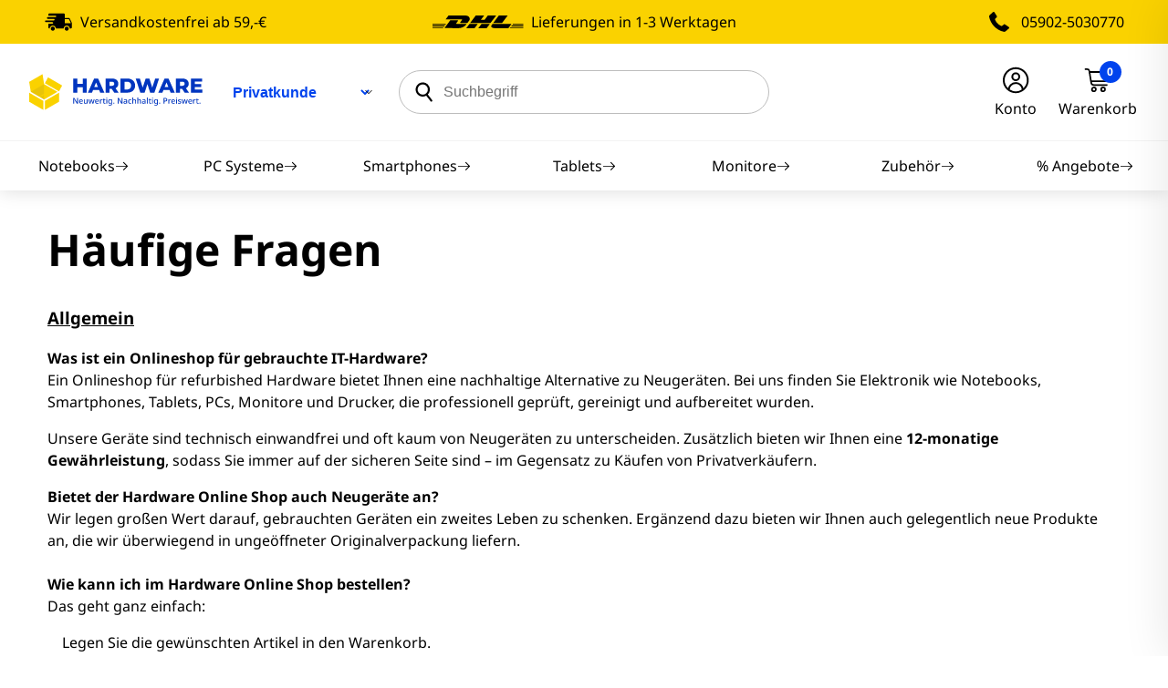

--- FILE ---
content_type: text/html;charset=utf-8
request_url: https://www.hardware-online-shop.de/fragen-und-antworten
body_size: 9623
content:
    <!doctype html>
    <html lang="de" dir="ltr" prefix="og: http://ogp.me/ns#">
    <head>
            <title>FAQs – Antworten zu Bestellungen, Rücksendungen &amp; Produkten | Hardware Online Shop</title>


            <meta name="description" content="Finden Sie Antworten zu Bestellungen, Rücksendungen, Gewährleistung und unseren Produkten. Alles, was Sie über den Hardware Online Shop wissen müssen.">
            <meta name="robots" content="noindex,follow,noodp,noydir">

                <link rel="canonical" href="https://www.hardware-online-shop.de/fragen-und-antworten">


         

<meta name="language" content="de-DE">
<meta charset="utf-8">
<meta name="author" content="Hardware Online Shop">
<meta name="viewport" content="width=device-width, initial-scale=1.0, maximum-scale=1.0, user-scalable=no">
<meta name="application-name" content="Hardware Online Shop">
<meta name="theme-color" content="#ffffff">
<meta name="mobile-web-app-capable" content="yes">
<meta name="msapplication-TileColor" content="#ffffff">
<meta name="msapplication-TileImage" content="/assets/img/shop/icon-72x72.png">
<meta name="msapplication-navbutton-color" content="#0043ED">
<meta name="msapplication-starturl" content="/">
<meta name="apple-mobile-web-app-status-bar-style" content="white-translucent">
<meta name="apple-mobile-web-app-capable" content="yes">
<meta name="apple-mobile-web-app-title" content="Hardware Online Shop">

<link rel="apple-touch-icon-precomposed" href="/assets/img/shop/icon-72x72.png">
<link rel="icon" type="image/png" sizes="192x192" href="/assets/img/shop/icon-72x72.png">

<link rel="preconnect" href="https://www.google-analytics.com">

<link rel="stylesheet" type="text/css" href="/assets/shop/main.css?t=45">

<script>(function(w,d,s,l,i){w[l]=w[l]||[];w[l].push({'gtm.start':
new Date().getTime(),event:'gtm.js'});var f=d.getElementsByTagName(s)[0],
j=d.createElement(s),dl=l!='dataLayer'?'&l='+l:'';j.type='text/javascript';j.async=true;j.dataset.category='analytics';j.dataset.service='Google Tag Manager';j.src=
'https://www.googletagmanager.com/gtm.js?id='+i+dl;f.parentNode.insertBefore(j,f);
})(window,document,'script','dataLayer','GTM-MJM7W47L');</script>
<script type="text/plain" data-category="analytics" data-service="ADCELL" async src="//t.adcell.com/js/trad.js"></script>
<script src="/assets/shop/base.js?t=45" defer></script>


    </head>

    <body>
    <header class="header">
    <div class="shipping-banner flex align-center">
        <div class="col flex align-center">
            <svg class="svg-m dhl-car"><use xlink:href="/assets/img/shop/icon_map.svg#car"></use></svg>
            Versandkostenfrei ab 59,-€        </div>
        <div class="col flex align-center center">
            <svg class="svg-m dhl-logo"><use xlink:href="/assets/img/shop/icon_map.svg#dhl"></use></svg>
Lieferungen in 1-3 Werktagen        </div>
        <div class="col flex align-center end">
            <svg class="svg-m phone"><use xlink:href="/assets/img/shop/icon_map.svg#phone"></use></svg>
<a href="tel:059025030770">05902-5030770</a>        </div>
    </div>
    <div style="background-color: #ffa51f">
            <div class="widget widget-multicolumn
        widget-page-header
        container
        
        
        
        
        
        
        
        
        
        
        "
                
                
                
                
                
        >



            <div class="block
            
            block-blank
            text-center
            "style="
                 


                 ">

                




        <div class="row">


                    <div class="col-lg-12 col-md-12 col-xs-12">

                    <div class="block  ">
                        <div class="block ">
                                <div class="">

                                </div>
                                <div class="">

                                </div>
                        </div>
                    </div>

                </div><!--End Column-->

        </div>
                    
            </div>
        </div>


    </div>
    <div class="head-inner flex align-center border-bottom">
        <div class="col logo flex align-center">
            <a href="https://www.hardware-online-shop.de" aria-label="Hardware Online Shop">
                <svg class="hardware-logo"><use xlink:href="/assets/img/shop/icon_map.svg#hardware-logo"></use></svg>
            </a>

                <div class="small-select margin-auto">
                    <select id="profile-switch" class="text-center" name="fprofile" style="font-weight: bold; font-size: 1rem; color: #0043ed;">
                        <option value="/account/profile/b2b?source=%2Ffragen-und-antworten">
Geschäftskunde                        </option>
                        <option selected value="/account/profile/b2c?source=%2Ffragen-und-antworten">
Privatkunde                        </option>
                    </select>
                    <svg><use xlink:href="/assets/img/shop/icon_map.svg#chevron_down"></use></svg>
                </div>
        </div>
        <div class="col center search">
<button class="menu-toggle" aria-label="Menü">
    <span class="hidden" aria-hidden="true">Menü</span>
    <svg class="svg-m"><use xlink:href="/assets/img/shop/icon_map.svg#menu"></use></svg>
</button>
<div class="search-field">
    <form method="get" action="/item/search" accept-charset="UTF-8" autocomplete="off" aria-label="Suchbegriff">
        <svg><use xlink:href="/assets/img/shop/icon_map.svg#search"></use></svg>
        <input type="text" name="query" placeholder="Suchbegriff">
    </form>
    <div class="search-suggest"></div>
</div>        </div>
        <ul class="col end account flex">
<li style="display: none">
    <a href="#" class="language-toggle">
        <svg class="svg-m"><use xlink:href="/assets/img/shop/icon_map.svg#world"></use></svg>
        <span class="account-text">DE</span>
    </a>
</li>
<li>
    <a title="Login" href="/account/login">
        <svg class="svg-m"><use xlink:href="/assets/img/shop/icon_map.svg#user"></use></svg>
        <span class="account-text" aria-hidden="true">
            Konto
        </span>
    </a>
</li>
<li>
    <a title="Warenkorb" href="/checkout/cart" class="mini-cart">
        <div class="cart-icon">
            <span class="cart-item-count">0</span>
            <svg class="svg-m"><use xlink:href="/assets/img/shop/icon_map.svg#cart"></use></svg>
        </div>
        <span class="account-text" aria-hidden="true">Warenkorb</span>
    </a>
</li>        </ul>
    </div>
    <nav class="main-nav side-bar">
    <button class="cta-close" aria-label="Schließen">
        <span class="hidden" aria-hidden="true">Schließen</span>
        <svg class="svg-s"><use xlink:href="/assets/img/shop/icon_map.svg#close"></use></svg>
    </button>
    <ul class="menu flex">
                <li class="col">
                    <a href="/notebooks" aria-label="Navigation">
                        Notebooks
                        <svg><use xlink:href="/assets/img/shop/icon_map.svg#arrow-r"></use></svg>
                    </a>
                </li>
                <li class="col">
                    <a href="/pc-systeme" aria-label="Navigation">
                        PC Systeme
                        <svg><use xlink:href="/assets/img/shop/icon_map.svg#arrow-r"></use></svg>
                    </a>
                </li>
                <li class="col">
                    <a href="/smartphones" aria-label="Navigation">
                        Smartphones
                        <svg><use xlink:href="/assets/img/shop/icon_map.svg#arrow-r"></use></svg>
                    </a>
                </li>
                <li class="col">
                    <a href="/tablets" aria-label="Navigation">
                        Tablets
                        <svg><use xlink:href="/assets/img/shop/icon_map.svg#arrow-r"></use></svg>
                    </a>
                </li>
                <li class="col">
                    <a href="/monitore" aria-label="Navigation">
                        Monitore
                        <svg><use xlink:href="/assets/img/shop/icon_map.svg#arrow-r"></use></svg>
                    </a>
                </li>
                <li class="col">
                    <a href="/zubehoer" aria-label="Navigation">
                        Zubehör
                        <svg><use xlink:href="/assets/img/shop/icon_map.svg#arrow-r"></use></svg>
                    </a>
                </li>
                <li class="col">
                    <a href="/item/search?query=angebote" aria-label="Navigation">
                        % Angebote
                        <svg><use xlink:href="/assets/img/shop/icon_map.svg#arrow-r"></use></svg>
                    </a>
                </li>
    </ul>
</nav>
</header>

    <main>
        

        <div class="widget widget-multicolumn
        
        container
        
        
        
        padding-vertical-normal
        
        
        
        
        
        
        "
                
                
                
                
                
        >



<div class="block  ">
    <div class="
        
        
        
        
    ">
        <h1
            class=""
        >
            Häufige Fragen
        </h1>
    </div>
</div>


            <div class="block
            
            block-blank
            
            "style="
                 


                 ">

                




        <div class="row">


                    <div class="col-lg-12 col-md-12 col-xs-12">

                    <div class="block  ">
                        <div class="block ">
                                <div class="">

            <div class="widget widget-html
            
            
            
            
            
            
            
            
            
            
            
            "
            
            
            
            
            
            >



            <div class="block
                
                block-blank
                
                "
            style="
            
            
            
            
                    ">


<h3><span style="text-decoration: underline; font-size: 14pt;"><strong>Allgemein</strong></span></h3>
<p><strong>Was ist ein Onlineshop f&uuml;r gebrauchte IT-Hardware?</strong><br>Ein Onlineshop f&uuml;r refurbished Hardware bietet Ihnen eine nachhaltige Alternative zu Neuger&auml;ten. Bei uns finden Sie Elektronik wie Notebooks, Smartphones, Tablets, PCs, Monitore und Drucker, die professionell gepr&uuml;ft, gereinigt und aufbereitet wurden.</p>
<p>Unsere Ger&auml;te sind technisch einwandfrei und oft kaum von Neuger&auml;ten zu unterscheiden. Zus&auml;tzlich bieten wir Ihnen eine <strong>12-monatige Gew&auml;hrleistung</strong>, sodass Sie immer auf der sicheren Seite sind &ndash; im Gegensatz zu K&auml;ufen von Privatverk&auml;ufern.</p>
<p><strong>Bietet der Hardware Online Shop auch Neuger&auml;te an?</strong><br>Wir legen gro&szlig;en Wert darauf, gebrauchten Ger&auml;ten ein zweites Leben zu schenken. Erg&auml;nzend dazu bieten wir Ihnen auch gelegentlich neue Produkte an, die wir &uuml;berwiegend in unge&ouml;ffneter Originalverpackung liefern.<br><br><strong>Wie kann ich im Hardware Online Shop bestellen?</strong><br>Das geht ganz einfach:</p>
<ul>
<li>Legen Sie die gew&uuml;nschten Artikel in den Warenkorb.</li>
<li>Folgen Sie den Schritten an der Kasse und schlie&szlig;en Sie Ihre Bestellung ab.</li>
</ul>
<p>Falls Sie Fragen haben, stehen wir Ihnen gerne zur Verf&uuml;gung:</p>
<p><strong>Telefonischer Support:</strong></p>
<p>Montag, Mittwoch und Freitag: 8:30 &ndash; 12:30 Uhr<br>Dienstag und Donnerstag: 12:30 &ndash; 16:30 Uhr<br>unter&nbsp;<a href="tel:+4959025030770"><strong>05902 - 5030-770</strong></a>.</p>
<p><strong>E-Mail:</strong><br>Schreiben Sie uns an&nbsp;<strong><a href="/cdn-cgi/l/email-protection#8fe6e1e9e0cfe7eefdebf8eefdeaa2e0e1e3e6e1eaa2fce7e0ffa1ebea"><span class="__cf_email__" data-cfemail="573e393138173f362533203625327a38393b3e39327a243f3827793332">[email&#160;protected]</span></a></strong>.<br>Wir antworten Ihnen schnellstm&ouml;glich.</p>
<p><strong><br>Ist das Gesch&auml;ft des Hardware Online Shops nachhaltig?</strong><br>Wir besch&auml;ftigen uns vollumf&auml;nglich mit der Frage, wie wir m&ouml;glichst vielen gebrauchten Elektroger&auml;ten ein zweites Leben schenken k&ouml;nnen. In diesem Zusammenhang unterziehen wir jedes einzelne Ger&auml;t einem optischen sowie technischen Check. Komponenten wie der Akku, die Festplatte, der Arbeitsspeicher werden dabei diversen Funktionstests unterzogen. Die Ergebnisse werden in einem Pr&uuml;fbericht zusammengefasst. Dar&uuml;ber hinaus reinigen wir die Ger&auml;te und zwar sowohl von au&szlig;en, als auch von innen, so dass zuk&uuml;nftiger User wieder m&ouml;glichst viel und vor allem lange Freude an den Ger&auml;ten haben k&ouml;nnen.</p>
<p>Ger&auml;te, denen wir kein zweites Leben mehr schenken k&ouml;nnen, nutzen wir als Ersatzteillager. Wenn auch das nicht mehr m&ouml;glich ist, zerlegen wir alle Bauteile und f&uuml;hren diese dem Rohstoffkreislauf zu. F&uuml;r dieses Verfahren sind wir speziell zertifiziert und unterziehen uns in regelm&auml;&szlig;igen Abst&auml;nden Audits durch unabh&auml;ngige Instanzen. Dieser Prozess ist f&uuml;r uns deshalb so wichtig, weil nur so eine Hohe Stufe an Nachhaltigkeit erreicht werden kann und wir damit einen erheblichen Beitrag zum Umweltschutz leisten.</p>
<p>F&uuml;r den Versand unserer Produkte nutzen wir zum einen mehrmals verwendbares Verpackungsmaterial, setzen bei Neueinkauf von Verpackungen aber auch insbesondere auf nachhaltige Materialien.</p>
<p>Unser gesamtes Team arbeitet selbst zudem mit gebrauchter IT-Hardware wie z.B. Notebooks, Tablets, Monitore, PCs und Smartphones. Somit lebt auch unser Team den Gedanken der Nachhaltigkeit und kommuniziert mit Ihnen als unsere Kunden mit Hardware der ein zweites Leben geschenkt wurde.</p>
<p>&nbsp;</p>
<p><strong><span style="text-decoration: underline; font-size: 14pt;">Ankauf Ihrer Ger&auml;te</span></strong></p>
<p><strong>Ist eine Inzahlungnahme m&ouml;glich</strong><br>Selbstverst&auml;ndlich kaufen wir auch Ihre gebrauchte IT Hardware an und zwar sowohl von Unternehmen als auch von Privatpersonen.</p>
<p>Kontaktieren Sie uns dazu gerne telefonisch unter der Rufnummer <a href="Tel:+4959025030770">05902 - 5030-770</a>. &nbsp;oder per E-Mail unter <a href="/cdn-cgi/l/email-protection#dbb2b5bdb49bb3baa9bfacbaa9bef6b4b5b7b2b5bef6a8b3b4abf5bfbe"><span class="__cf_email__" data-cfemail="cba2a5ada48ba3aab9afbcaab9aee6a4a5a7a2a5aee6b8a3a4bbe5afae">[email&#160;protected]</span></a></p>
<p>&nbsp;</p>
<p><strong><span style="text-decoration: underline; font-size: 14pt;">Artikel</span></strong></p>
<p><strong>Wie alt sind die angebotenen Ger&auml;te?</strong><br>Das Alter unserer Ger&auml;te variiert: Die meisten Ger&auml;te sind zwischen <strong>6 Monaten und 8 Jahren</strong> alt. Zus&auml;tzlich bieten wir auch <strong>Neuwaren</strong> an, die teilweise noch in unge&ouml;ffneter Originalverpackung geliefert werden.</p>
<p><strong><br>Woher stammen die Ger&auml;te?</strong><br>Unsere Produkte beziehen wir &uuml;berwiegend von namhaften Unternehmen in Deutschland und dem benachbarten Ausland. Dabei legen wir Wert auf langj&auml;hrige Partnerschaften und den Gedanken der Nachhaltigkeit.</p>
<p><strong><br>Werden Beschreibungen mitgeliefert?</strong><br>Die Ger&auml;te werden ohne physische Handb&uuml;cher geliefert. Sie finden jedoch alle notwendigen Informationen und Anleitungen direkt auf den Herstellerseiten.<br><br><br><strong>Was bedeutet &bdquo;Restgarantie&ldquo; bei bestimmten Ger&auml;ten?<br></strong>Einige unserer angebotenen Ger&auml;te verf&uuml;gen noch &uuml;ber eine sogenannte <strong>Restgarantie des Herstellers</strong>. Das bedeutet: Die urspr&uuml;ngliche Herstellergarantie ist nach wie vor g&uuml;ltig und kann vom K&auml;ufer im Garantiefall direkt beim Hersteller in Anspruch genommen werden &ndash; auch nach dem Kauf &uuml;ber unseren Shop.</p>
<p>Die genaue Laufzeit dieser Restgarantie ist abh&auml;ngig vom Ger&auml;t und wird jeweils in der Artikelbeschreibung angegeben. So haben Sie neben unserer 12-monatigen Gew&auml;hrleistung gegebenenfalls zus&auml;tzliche Sicherheit durch den Ger&auml;tehersteller.</p>
<p>&nbsp;</p>
<p><strong><span style="text-decoration: underline; font-size: 14pt;">Bestellung</span></strong></p>
<p><strong>Ist eine Kaufberatung am Telefon m&ouml;glich?</strong><br>Selbstverst&auml;ndlich ber&auml;t Sie unser Team gerne telefonisch. Eine weitere gute M&ouml;glichkeit ist, mit uns per E-Mail an <a href="/cdn-cgi/l/email-protection#bfd6d1d9d0ffd7decddbc8decdda92d0d1d3d6d1da92ccd7d0cf91dbda"><span class="__cf_email__" data-cfemail="543d3a323b143c35263023352631793b3a383d3a3179273c3b247a3031">[email&#160;protected]</span></a> in Kontakt zu treten.</p>
<p><strong><br>Ist meine Online-Bestellung eingegangen?</strong><br>Nach anklicken des Buttons "zahlungspflichtig bestellen" erscheint bei erfolgreicher Bestellung die Meldung "Vielen Dank f&uuml;r Ihre Bestellung". Kurz nach der Bestellung erhalten Sie eine entsprechende Bestellbest&auml;tigung per E-Mail.</p>
<p><strong><br>Wann wird meine Bestellung versendet?</strong><br>Der Versand erfolgt in der Regel schon am darauffolgenden Werktag nach Zahlungseingang der Bestellung. Bestellungen bis 12.00 Uhr werden noch am selben Tag versandt. Somit sollte Ihre Bestellung in der Regel nach ca. 1-3 Werktagen bei Ihnen eintreffen.</p>
<p><strong><br>Kann ich den Status meiner Bestellung irgendwo verfolgen?</strong><br>Sobald Ihre Bestellung unser Lager verlassen hat, erhalten Sie von uns eine Versandbest&auml;tigung per E-Mail, die eine Sendungsnummer enth&auml;lt. Mit dieser Nummer k&ouml;nnen Sie den Lieferstatus Ihrer Bestellung online verfolgen.</p>
<p><strong><br>Wie kann ich als H&auml;ndler oder Unternehmen beim Hardware Online Shop einkaufen?</strong><br>Wenn Sie als Unternehmen oder selbstst&auml;ndiger<em> </em>Unternehmerin im Hardware Online Shop einkaufen m&ouml;chten, k&ouml;nnen Sie ganz einfach in den B2B-Bereich wechseln. Nutzen Sie daf&uuml;r die Umschaltfunktion im Header, um zwischen "Privat" und "Gesch&auml;ftlich" zu w&auml;hlen. Alternativ k&ouml;nnen Sie uns gerne telefonisch unter der Rufnummer <a href="Tel:+4959025030770">05902 - 5030-770</a>. &nbsp;oder per E-Mail unter <a href="/cdn-cgi/l/email-protection#2a43444c456a424b584e5d4b584f0745444643444f075942455a044e4f"><span class="__cf_email__" data-cfemail="650c0b030a250d04170112041700480a0b090c0b0048160d0a154b0100">[email&#160;protected]</span></a></p>
<p>Besonders bei speziellen Produkten oder gr&ouml;&szlig;eren Bestellungen erarbeiten wir f&uuml;r Sie eine individuelle L&ouml;sung. Wir melden uns schnellstm&ouml;glich, um Ihnen ein ma&szlig;geschneidertes Angebot zu erstellen.</p>
<p>&nbsp;</p>
<p><strong><span style="text-decoration: underline; font-size: 14pt;">Versand</span></strong></p>
<p><strong>Wann wird meine Bestellung versendet?</strong><br>Der Versand erfolgt in der Regel schon am darauffolgenden Werktag nach Zahlungseingang der Bestellung. Bestellungen bis 12.00 Uhr werden noch am selben Tag versandt. Somit sollte Ihre Bestellung in der Regel nach ca. 1-3 Werktagen bei Ihnen eintreffen.</p>
<p><strong><br>Mit welchem Unternehmen erfolgt der Versand?</strong><br>Der Versand der Ware erfolgt per DHL.</p>
<p>&nbsp;</p>
<p><span style="text-decoration: underline;"><strong><span style="font-size: 14pt;">Retoure &amp; Reklamation</span></strong></span></p>
<p><strong>Wie kann ich ein Ger&auml;t reklamieren?</strong><br>Sollte ein Ger&auml;t nicht Ihren Erwartungen entsprechen oder defekt sein, kontaktieren Sie uns bitte:</p>
<p><strong>Telefonischer Support:</strong></p>
<p>Montag, Mittwoch und Freitag: 8:30 &ndash; 12:30 Uhr<br>Dienstag und Donnerstag: 12:30 &ndash; 16:30 Uhr<br>unter&nbsp;<a href="tel:+4959025030770"><strong>05902 - 5030-770</strong></a>.</p>
<p><strong>E-Mail:</strong><br>Schreiben Sie uns an&nbsp;<strong><a href="/cdn-cgi/l/email-protection#b1d8dfd7def1d9d0c3d5c6d0c3d49cdedfddd8dfd49cc2d9dec19fd5d4"><span class="__cf_email__" data-cfemail="1f767179705f777e6d7b687e6d7a3270717376717a326c77706f317b7a">[email&#160;protected]</span></a></strong>.<br>Wir antworten Ihnen schnellstm&ouml;glich.</p>
<p>Senden Sie das Ger&auml;t mit allem Zubeh&ouml;r sicher verpackt an uns zur&uuml;ck, damit wir Ihnen schnell helfen k&ouml;nnen.</p>
<p><strong><br>Was tun, wenn ein Artikel besch&auml;digt ankommt?</strong><br>Bitte melden Sie Sch&auml;den sofort und senden Sie uns Bilder des Pakets und des Artikels. Wir k&uuml;mmern uns schnellstm&ouml;glich um Ersatz oder eine R&uuml;ckerstattung.</p>
<p><strong><br>Welche Sch&auml;den fallen unter die Gew&auml;hrleistung?</strong><br>Unsere <strong>12-monatige Gew&auml;hrleistung</strong> deckt Hardwarefehler ab, die bereits beim Kauf bestanden. Verschlei&szlig;erscheinungen, wie z. B. durch normale Nutzung, sind davon ausgeschlossen.</p>
<p><strong><br>Kann ich Artikel zur&uuml;cksenden oder widerrufen?</strong><br>Privatkunden haben ein <strong>14-t&auml;giges Widerrufsrecht</strong>. Kontaktieren Sie uns einfach, und wir unterst&uuml;tzen Sie bei der R&uuml;cksendung.</p>
<p><strong><br>Wer tr&auml;gt die R&uuml;cksendekosten?<br></strong>Bei Reklamationen &uuml;bernehmen wir die Kosten. Beim einem Widerruf tragen Sie die R&uuml;cksendekosten selbst.</p>
<p>&nbsp;</p>
<p><span style="text-decoration: underline;"><strong><span style="font-size: 14pt;">Technische Fragen</span></strong></span></p>
<p><strong>Wie hoch ist die Akkukapazit&auml;t?</strong><br>Unsere Ger&auml;te haben mindestens <strong>50 % Akkukapazit&auml;t</strong> und sind mit einem Ladeger&auml;t ausgestattet, damit Sie immer einsatzbereit sind.</p>
<p><strong><br>Kann ich Ger&auml;te aufr&uuml;sten?</strong><br>Ja, wir bieten Ihnen gerne die M&ouml;glichkeit, Ger&auml;te individuell aufzur&uuml;sten &ndash; z. B. mit mehr Arbeitsspeicher oder zus&auml;tzlichem Speicherplatz. Kontaktieren Sie uns vor Ihrer Bestellung, und wir beraten Sie gerne.</p>
<p><strong><br>Welche Software ist auf den Ger&auml;ten installiert?</strong><br>Auf allen Ger&auml;ten wurde eine irreversible Datenl&ouml;schung durchgef&uuml;hrt, und ein neues Betriebssystem wurde installiert. Die genaue Version des Betriebssystems k&ouml;nnen Sie der jeweiligen Artikelbeschreibung entnehmen. Selbstverst&auml;ndlich ist das Betriebssystem bereits mit einer g&uuml;ltigen Lizenz aktiviert.</p>
<p><strong><br>Wo finde ich passende Treiber?</strong><br>Alle notwendigen Treiber sind vorinstalliert. F&uuml;r Updates empfehlen wir Ihnen die Herstellerseiten.</p>
<p><strong><br>Werden zu den Ger&auml;ten Beschreibungen mitgeliefert?</strong><br>Die Ger&auml;te werden grunds&auml;tzlich ohne Beschreibung geliefert. Handb&uuml;cher und anderweitige Anleitungen stehen, wenn vorhanden, auf den Herstellerseiten zum Download bereit.</p>
<p><strong><br>Kann ich Ger&auml;te individuell konfigurieren?<br></strong>Ja, wir bieten Ihnen die M&ouml;glichkeit, Ger&auml;te nach Ihren W&uuml;nschen anzupassen. Ob zus&auml;tzlicher Arbeitsspeicher oder eine gr&ouml;&szlig;ere Festplatte &ndash; sprechen Sie uns gerne vor Ihrer Bestellung an. Unser Support-Team ber&auml;t Sie ausf&uuml;hrlich zu den Aufr&uuml;stm&ouml;glichkeiten und sorgt daf&uuml;r, dass Ihr Wunschger&auml;t optimal auf Ihre Anforderungen abgestimmt wird.</p>
<p><br><strong>Ich habe Probleme mit der Webcam, was kann ich tun?<br></strong>Je nach Hesteller ist die Vorgehensweise unterschiedlich. Wir haben folgend eine kurze Anleitung f&uuml;r die g&auml;ngigsten Hersteller aufgelistet:<br><br><strong>Webcam aktivieren (Dell):<br></strong>1) Ger&auml;t komplett herunterfahren: Ger&auml;t einschalten, sofort und mehrmals die F12 Taste dr&uuml;cken (ca. 1 mal pro Sekunde)<br>2) Navigieren zu: System Configuration &gt;&gt; Miscallenious Devices&nbsp;<br>3) "Enable Camera" mit einem H&auml;kchen versehen<br>4) Apply klicken<br>5) Beenden und Speichern<br>War der Haken schon gesetzt? dann hilft eine Treiber-Neuinstallation.&nbsp;<br><br><strong>Webcam aktivieren (Lenovo):<br></strong>1) Ger&auml;t komplett herunterfahren<br>2) Ger&auml;t einschalten, sobald das Lenovo Logo erscheint sofort und mehrmals die F1 Taste dr&uuml;cken (1 mal pro Sekunde) Bei einigen Modellen muss man statt F1 die F2 Taste dr&uuml;cken<br>3) Navigieren zu: Security &gt;&gt; I/O Port Access &nbsp;<br>4) "integrated Camera" auf "enabled" stellen<br>5) Mit F10 Speichern und Beenden<br>6) Stand die Option bereits auf "enabled"? dann hilft eine Treiber-Neuinstallation.&nbsp;<br>7) Webcam-Treiber neu installieren<br>8) mit Rechtsklick auf das Windows-Symbol unten Links klicken (Start)<br>9) Ger&auml;te-Manager ausw&auml;hlen und linksklicken<br>10) Punkt "Kameras" aufklappen&nbsp;<br>11) &uuml;ber Rechtsklick alle aufgelisteten "Kameras" deinstallieren<br>12) Haken "dauerhaft l&ouml;schen" setzen und best&auml;tigen<br>13) Aktuellen Treiber herunterladen und installieren<br><br><strong>Webcam aktivieren (HP):</strong><br>1) Ger&auml;t komplett herunterfahren<br>2) Ger&auml;t einschalten, sofort und mehrmals die F10 Taste dr&uuml;cken (1 mal pro Sekunde)<br>3) Navigieren zu: Fortgeschritten &gt;&gt; Optionen f&uuml;r integrierte Ger&auml;te&nbsp;<br>4) "Integrierte Kamera" mit einem H&auml;kchen versehen<br>5) Beenden und Speichern</p>

            
            </div>
            </div>
                                </div>
                        </div>
                    </div>

                </div><!--End Column-->

        </div>
                    
            </div>
        </div>


    </main>

    <footer class="footer">
    <div class="inner-footer border-bottom">
        <div class="keyfacts flex bold">
            <div class="col keyfact">
                <svg><use xlink:href="/assets/img/shop/icon_map.svg#handshake"></use></svg>
                12 Monate<br>Gewährleistung            </div>
            <div class="col keyfact">
                <svg><use xlink:href="/assets/img/shop/icon_map.svg#recycle"></use></svg>
Refurbishment<br>höchster Qualität            </div>
            <div class="col keyfact">
                <svg><use xlink:href="/assets/img/shop/icon_map.svg#support"></use></svg>
Kompetente<br>Beratung            </div>
            <div class="col keyfact">
                <svg><use xlink:href="/assets/img/shop/icon_map.svg#wish"></use></svg>
Wunschgerät<br>auf Anfrage            </div>
        </div>
    </div>
    <div class="inner-footer border-bottom">
        <div class="footer-nav flex">
            <div class="col mb-1-5">
                <h4 class="mb-1">Service Hotline</h4>
                <div class="h2">
<a class="yellow" href="tel:059025030770">05902-5030770</a>                </div>
Mo., Mi. und Fr.: 8.30 Uhr – 12.30 Uhr <br>
Di. und Do.: 12.30 Uhr - 16.30 Uhr            </div>
            <div class="col mb-1-5">
                <h4 class="mb-1">Service</h4>
                <ul>
                    <li>
                        <span data-href="/service">Service & Kontakt</span>
                    </li>
                    <li>
                        <span data-href="/zahlungsarten">Zahlungsarten</span>
                    </li>
                    <li>
                        <span data-href="/versandinformationen">Versandinformationen</span>
                    </li>
                    <li>
                        <span data-href="/grading">Zustandsbeschreibung</span>
                    </li>
                    <li>
                        <span data-href="/gewaehrleistung-und-garantie">Gewährleistung & Garantie</span>
                    </li>
                    <li>
                        <span data-href="/fragen-und-antworten">Häufige Fragen</span>
                    </li>
                    <li>
                        <span data-href="/installations">Windows Installationsanleitung</span>
                    </li>
                </ul>
            </div>
            <div class="col mb-1-5">
                <h4 class="mb-1">Rechtliches</h4>
                <ul>
                    <li>
                        <span data-href="/impressum">Impressum</span>
                    </li>
                    <li>
                        <span data-href="/agb">AGBs</span>
                    </li>
                    <li>
                        <span data-href="/datenschutz">Datenschutzerklärung</span>
                    </li>
                    <li>
                        <span data-cc="show-preferencesModal">Cookie-Einstellungen</span>
                    </li>
                    <li>
                        <span data-href="/widerrufsrecht">Widerruf & Formular</span>
                    </li>
                </ul>
            </div>
            <div class="col mb-1-5">
            <div class="widget widget-multicolumn
        widget-footer-sidebar
        container
        
        
        
        
        
        
        
        
        
        
        "
                
                
                
                
                
        >



            <div class="block
            
            block-blank
            
            "style="
                 


                 ">

                




        <div class="row">


                    <div class="col-lg-12 col-md-12 col-xs-12">

                    <div class="block  ">
                        <div class="block ">
                                <div class="">

            <div class="widget widget-html
            
            
            
            
            
            
            
            
            
            
            
            "
            
            
            
            
            
            >



            <div class="block
                
                block-blank
                
                "
            style="
            
            
            
            
                    ">


<h4 style="line-height: 1;"><strong>Zahlungsarten</strong></h4>
<h4 style="line-height: 1;"><img src="../../../../../cdn-cgi/imagedelivery/3ZkwFbvzAsVoAVhpl1JReg/fd0d61f9-1877-4b87-9dd5-3982297f7300/public" alt="Bequem per mit Klarna zahlen" width="53" height="30"> &nbsp; &nbsp;<img src="../../../../../cdn-cgi/imagedelivery/3ZkwFbvzAsVoAVhpl1JReg/45fc6687-dd4b-4d3c-2025-7a8a1cee9600/public" alt="" width="108" height="30"></h4>
<h4 style="line-height: 1;"><strong>Versandarten</strong></h4>
<h4 style="line-height: 1;"><img src="../../../../../cdn-cgi/imagedelivery/3ZkwFbvzAsVoAVhpl1JReg/69fa4137-974b-4ee7-541e-ed1ec7274e00/public" alt="DHL" width="137" height="30">&nbsp; &nbsp;<img src="../../../../../cdn-cgi/imagedelivery/3ZkwFbvzAsVoAVhpl1JReg/a4157883-5ed9-4046-fb17-c6420a9cfa00/public" alt="DHL GoGreen" width="137" height="30"></h4>
<h4 style="line-height: 1;"><strong>Folgen Sie uns<br><br></strong><a href="https://www.instagram.com/hardwareonlineshop/" target="_blank" rel="noopener"><img src="../../../../../cdn-cgi/imagedelivery/3ZkwFbvzAsVoAVhpl1JReg/39db646b-5769-4f9b-cb6f-7bfbf4c6db00/public" alt="Folgen Sie uns auf Instagram" width="30" height="30"></a> &nbsp; &nbsp;<a href="https://www.facebook.com/HardwareOnlineShop.de" target="_blank" rel="noopener"><img src="../../../../../cdn-cgi/imagedelivery/3ZkwFbvzAsVoAVhpl1JReg/cf30c241-c966-44b3-7ea5-bc505b677a00/public" alt="Folgen Sie uns auf Facebook" width="30" height="30"></a></h4>
<h4 style="line-height: 1;"><strong>Zertifikate<br></strong></h4>
<p style="line-height: 1;"><strong><img src="../../../../../cdn-cgi/imagedelivery/3ZkwFbvzAsVoAVhpl1JReg/e3273923-c611-4867-4ea6-5912e1bf6e00/public" alt="" width="31" height="45"> &nbsp; &nbsp;<img src="../../../../../cdn-cgi/imagedelivery/3ZkwFbvzAsVoAVhpl1JReg/f55bdd09-4d3c-47d6-f111-729369839700/public" alt="" width="45" height="45"> &nbsp; &nbsp;<img src="../../../../../cdn-cgi/imagedelivery/3ZkwFbvzAsVoAVhpl1JReg/edb7e34f-14fc-4cc6-0e0e-f318d77aad00/public" alt="" width="43" height="45"></strong></p>
<h4 style="line-height: 1;"><strong>Gemeinsam stark<br><br></strong><strong><img src="../../../../../cdn-cgi/imagedelivery/3ZkwFbvzAsVoAVhpl1JReg/20ad8649-bde3-4973-a6d5-224250bbbc00/public" alt="" width="51" height="45"> &nbsp; <img src="../../../../../cdn-cgi/imagedelivery/3ZkwFbvzAsVoAVhpl1JReg/e3ea32dc-adc3-4303-96ad-111a3db8c500/public" alt="" width="103" height="45"></strong></h4>

            
            </div>
            </div>
                                </div>
                        </div>
                    </div>

                </div><!--End Column-->

        </div>
                    
            </div>
        </div>


            </div>
        </div>
    </div>
    <div class="inner-footer">
        <div class="disclaimer">
* Alle Preise inkl. gesetzl. Mehrwertsteuer zzgl. Versandkosten, wenn nicht anders beschrieben        </div>
    </div>
</footer>

<script data-cfasync="false" src="/cdn-cgi/scripts/5c5dd728/cloudflare-static/email-decode.min.js"></script><script type="text/plain"
        data-category="analytics"
        data-service="Trusted Shops"
        data-desktop-y-offset="0"
        data-mobile-y-offset="0"
        data-desktop-disable-reviews="false"
        data-desktop-enable-custom="false"
        data-desktop-position="right"
        data-desktop-custom-width="156"
        data-desktop-enable-fadeout="false"
        data-disable-mobile="false"
        data-disable-trustbadge="false"
        data-mobile-custom-width="156"
        data-mobile-disable-reviews="false"
        data-mobile-enable-custom="false"
        data-mobile-position="left"
        data-mobile-enable-topbar="false"
        data-mobile-enable-fadeout="true"
        data-color-scheme="light"
        charset="UTF-8"
        data-src="//widgets.trustedshops.com/js/X5AAE62781409442CD7EA2185AC8D6089.js">
</script>


<div id="side-cart">
    <input type="hidden" class="hasConfiguredRhm" value="false">
    <button class="cta-close" aria-label="Schließen">
        <span class="hidden" aria-hidden="true">Schließen</span>
        <svg class="svg-s"><use xlink:href="/assets/img/shop/icon_map.svg#close"></use></svg>
    </button>
    <h3 class="mb-1-5">Warenkorb (<span class="flyout-cart-count">0</span>)</h3>
    <span class="pill green flex align-center mb-2" style="display: none"><svg class="svg-s icon"><use xlink:href="/assets/img/shop/icon_map.svg#checkmark"></use></svg> Artikel wurde hinzugefügt</span>
    <div class="product-list-wrapper">
            <div class="side-cart-footer">
                <a href="/checkout/cart" class="cta cta-primary d-block">Zum Warenkorb</a>
            </div>
    </div>
</div>


<div class="modal-background"></div>


    

    <script type="application/ld+json">
        {
        "@context": "http://schema.org",
        "@type": "Organization",
        "url" : "https://www.hardware-online-shop.de/",
        "logo" : "https://www.hardware-online-shop.de/assets/img/shop/hardwarelogo.png",
        "name": "Hardware Online Shop"
        }
    </script>


        

    </body>
    </html>


--- FILE ---
content_type: text/css
request_url: https://www.hardware-online-shop.de/assets/shop/main.css?t=45
body_size: 17008
content:
.splide__container{box-sizing:border-box;position:relative}.splide__list{backface-visibility:hidden;display:-ms-flexbox;display:flex;height:100%;margin:0 !important;padding:0 !important}.splide.is-initialized:not(.is-active) .splide__list{display:block}.splide__pagination{-ms-flex-align:center;align-items:center;display:-ms-flexbox;display:flex;-ms-flex-wrap:wrap;flex-wrap:wrap;-ms-flex-pack:center;justify-content:center;margin:0;pointer-events:none}.splide__pagination li{display:inline-block;line-height:1;list-style-type:none;margin:0;pointer-events:auto}.splide:not(.is-overflow) .splide__pagination{display:none}.splide__progress__bar{width:0}.splide{position:relative;visibility:hidden}.splide.is-initialized,.splide.is-rendered{visibility:visible}.splide__slide{backface-visibility:hidden;box-sizing:border-box;-ms-flex-negative:0;flex-shrink:0;list-style-type:none !important;margin:0;position:relative}.splide__slide img{vertical-align:bottom}.splide__spinner{animation:splide-loading 1s linear infinite;border:2px solid #999;border-left-color:transparent;border-radius:50%;bottom:0;contain:strict;display:inline-block;height:20px;left:0;margin:auto;position:absolute;right:0;top:0;width:20px}.splide__sr{clip:rect(0 0 0 0);border:0;height:1px;margin:-1px;overflow:hidden;padding:0;position:absolute;width:1px}.splide__toggle.is-active .splide__toggle__play,.splide__toggle__pause{display:none}.splide__toggle.is-active .splide__toggle__pause{display:inline}.splide__track{overflow:hidden;position:relative;z-index:0}@keyframes splide-loading{0%{transform:rotate(0)}to{transform:rotate(1turn)}}.splide__track--draggable{-webkit-touch-callout:none;-webkit-user-select:none;-ms-user-select:none;user-select:none}.splide__track--fade>.splide__list>.splide__slide{margin:0 !important;opacity:0;z-index:0}.splide__track--fade>.splide__list>.splide__slide.is-active{opacity:1;z-index:1}.splide--rtl{direction:rtl}.splide__track--ttb>.splide__list{display:block}.splide__arrow{-ms-flex-align:center;align-items:center;background:#ccc;border:0;border-radius:50%;cursor:pointer;display:-ms-flexbox;display:flex;height:2em;-ms-flex-pack:center;justify-content:center;opacity:.7;padding:0;position:absolute;top:50%;transform:translateY(-50%);width:2em;z-index:1}.splide__arrow svg{fill:#000;height:1.2em;width:1.2em}.splide__arrow:hover:not(:disabled){opacity:.9}.splide__arrow:disabled{opacity:.3}.splide__arrow:focus-visible{outline:3px solid #0bf;outline-offset:3px}.splide__arrow--prev{left:1em}.splide__arrow--prev svg{transform:scaleX(-1)}.splide__arrow--next{right:1em}.splide.is-focus-in .splide__arrow:focus{outline:3px solid #0bf;outline-offset:3px}.splide__pagination{bottom:.5em;left:0;padding:0 1em;position:absolute;right:0;z-index:1}.splide__pagination__page{background:#ccc;border:0;border-radius:50%;display:inline-block;height:8px;margin:3px;opacity:.7;padding:0;position:relative;transition:transform .2s linear;width:8px}.splide__pagination__page.is-active{background:#fff;transform:scale(1.4);z-index:1}.splide__pagination__page:hover{cursor:pointer;opacity:.9}.splide__pagination__page:focus-visible{outline:3px solid #0bf;outline-offset:3px}.splide.is-focus-in .splide__pagination__page:focus{outline:3px solid #0bf;outline-offset:3px}.splide__progress__bar{background:#ccc;height:3px}.splide__slide{-webkit-tap-highlight-color:rgba(0,0,0,0)}.splide__slide:focus{outline:0}@supports (outline-offset: -3px){.splide__slide:focus-visible{outline:3px solid #0bf;outline-offset:-3px}}@media screen and (-ms-high-contrast: none){.splide__slide:focus-visible{border:3px solid #0bf}}@supports (outline-offset: -3px){.splide.is-focus-in .splide__slide:focus{outline:3px solid #0bf;outline-offset:-3px}}@media screen and (-ms-high-contrast: none){.splide.is-focus-in .splide__slide:focus{border:3px solid #0bf}.splide.is-focus-in .splide__track>.splide__list>.splide__slide:focus{border-color:#0bf}}.splide__toggle{cursor:pointer}.splide__toggle:focus-visible{outline:3px solid #0bf;outline-offset:3px}.splide.is-focus-in .splide__toggle:focus{outline:3px solid #0bf;outline-offset:3px}.splide__track--nav>.splide__list>.splide__slide{border:3px solid transparent;cursor:pointer}.splide__track--nav>.splide__list>.splide__slide.is-active{border:3px solid #000}.splide__arrows--rtl .splide__arrow--prev{left:auto;right:1em}.splide__arrows--rtl .splide__arrow--prev svg{transform:scaleX(1)}.splide__arrows--rtl .splide__arrow--next{left:1em;right:auto}.splide__arrows--rtl .splide__arrow--next svg{transform:scaleX(-1)}.splide__arrows--ttb .splide__arrow{left:50%;transform:translate(-50%)}.splide__arrows--ttb .splide__arrow--prev{top:1em}.splide__arrows--ttb .splide__arrow--prev svg{transform:rotate(-90deg)}.splide__arrows--ttb .splide__arrow--next{bottom:1em;top:auto}.splide__arrows--ttb .splide__arrow--next svg{transform:rotate(90deg)}.splide__pagination--ttb{bottom:0;display:-ms-flexbox;display:flex;-ms-flex-direction:column;flex-direction:column;left:auto;padding:1em 0;right:.5em;top:0}#cc-main{background:transparent;color:var(--cc-primary-color);font-family:var(--cc-font-family);font-size:16px;font-weight:400;-webkit-font-smoothing:antialiased;-moz-osx-font-smoothing:grayscale;line-height:1.15;position:relative;text-rendering:optimizeLegibility;-webkit-text-size-adjust:100%;position:fixed;z-index:var(--cc-z-index)}#cc-main :after,#cc-main :before,#cc-main a,#cc-main button,#cc-main div,#cc-main h2,#cc-main input,#cc-main p,#cc-main span{all:unset;box-sizing:border-box}#cc-main .pm__badge,#cc-main button{all:initial;box-sizing:border-box;color:unset;visibility:unset}#cc-main .pm__badge,#cc-main a,#cc-main button,#cc-main input{-webkit-appearance:none;appearance:none;cursor:pointer;font-family:inherit;font-size:100%;line-height:normal;margin:0;outline:revert;outline-offset:2px;overflow:hidden}#cc-main table,#cc-main tbody,#cc-main td,#cc-main th,#cc-main thead,#cc-main tr{all:revert;color:inherit;font-family:inherit;font-size:inherit;font-weight:inherit}:root{--cc-font-family:-apple-system,BlinkMacSystemFont,"Segoe UI",Roboto,Helvetica,Arial,sans-serif,"Apple Color Emoji","Segoe UI Emoji","Segoe UI Symbol";--cc-modal-border-radius:.5rem;--cc-btn-border-radius:.4rem;--cc-modal-transition-duration:.25s;--cc-link-color:var(--cc-btn-primary-bg);--cc-modal-margin:1rem;--cc-z-index:2147483647;--cc-bg:#fff;--cc-primary-color:#2c2f31;--cc-secondary-color:#5e6266;--cc-btn-primary-bg:#30363c;--cc-btn-primary-color:#fff;--cc-btn-primary-border-color:var(--cc-btn-primary-bg);--cc-btn-primary-hover-bg:#000;--cc-btn-primary-hover-color:#fff;--cc-btn-primary-hover-border-color:var(--cc-btn-primary-hover-bg);--cc-btn-secondary-bg:#eaeff2;--cc-btn-secondary-color:var(--cc-primary-color);--cc-btn-secondary-border-color:var(--cc-btn-secondary-bg);--cc-btn-secondary-hover-bg:#d4dae0;--cc-btn-secondary-hover-color:#000;--cc-btn-secondary-hover-border-color:#d4dae0;--cc-separator-border-color:#f0f4f7;--cc-toggle-on-bg:var(--cc-btn-primary-bg);--cc-toggle-off-bg:#667481;--cc-toggle-on-knob-bg:#fff;--cc-toggle-off-knob-bg:var(--cc-toggle-on-knob-bg);--cc-toggle-enabled-icon-color:var(--cc-bg);--cc-toggle-disabled-icon-color:var(--cc-bg);--cc-toggle-readonly-bg:#d5dee2;--cc-toggle-readonly-knob-bg:#fff;--cc-toggle-readonly-knob-icon-color:var(--cc-toggle-readonly-bg);--cc-section-category-border:var(--cc-cookie-category-block-bg);--cc-cookie-category-block-bg:#f0f4f7;--cc-cookie-category-block-border:#f0f4f7;--cc-cookie-category-block-hover-bg:#e9eff4;--cc-cookie-category-block-hover-border:#e9eff4;--cc-cookie-category-expanded-block-bg:transparent;--cc-cookie-category-expanded-block-hover-bg:#dee4e9;--cc-overlay-bg:rgba(0,0,0,.65);--cc-webkit-scrollbar-bg:var(--cc-section-category-border);--cc-webkit-scrollbar-hover-bg:var(--cc-btn-primary-hover-bg);--cc-footer-bg:var(--cc-btn-secondary-bg);--cc-footer-color:var(--cc-secondary-color);--cc-footer-border-color:#e4eaed;--cc-pm-toggle-border-radius:4em}#cc-main.cc--rtl{direction:rtl}#cc-main .cm__title,#cc-main a,#cc-main b,#cc-main em,#cc-main strong{font-weight:600}#cc-main button>span{pointer-events:none}#cc-main .cc__link,#cc-main a{background-image:linear-gradient(currentColor, currentColor);background-position:0 100%;background-repeat:no-repeat;background-size:0 1px;font-weight:600;position:relative;transition:background-size .25s,color .25s ease}#cc-main .cc__link:hover,#cc-main a:hover{background-size:100% 1px;color:var(--cc-primary-color)}#cc-main .cc__link{color:var(--cc-link-color)}#cc-main .cm__desc,#cc-main .pm__body{overscroll-behavior:auto contain;scrollbar-width:thin}@media screen and (min-width: 640px){#cc-main ::-webkit-scrollbar,#cc-main ::-webkit-scrollbar-thumb,#cc-main ::-webkit-scrollbar-track{all:revert}#cc-main ::-webkit-scrollbar-thumb{-webkit-background-clip:padding-box;background-clip:padding-box;background:var(--cc-toggle-readonly-bg);border:0.25rem solid var(--cc-bg);border-radius:1rem}#cc-main ::-webkit-scrollbar-thumb:hover{background:var(--cc-toggle-off-bg)}#cc-main ::-webkit-scrollbar{background:transparent;width:12px}}html.disable--interaction.show--consent,html.disable--interaction.show--consent body{height:auto !important;overflow:hidden !important}@media (prefers-reduced-motion){#cc-main{--cc-modal-transition-duration:0s}}.cc--darkmode{--cc-bg:#161a1c;--cc-primary-color:#ebf3f6;--cc-secondary-color:#aebbc5;--cc-btn-primary-bg:#c2d0e0;--cc-btn-primary-color:var(--cc-bg);--cc-btn-primary-border-color:var(--cc-btn-primary-bg);--cc-btn-primary-hover-bg:#98a7b6;--cc-btn-primary-hover-color:#000;--cc-btn-primary-hover-border-color:var(--cc-btn-primary-hover-bg);--cc-btn-secondary-bg:#242c31;--cc-btn-secondary-color:var(--cc-primary-color);--cc-btn-secondary-border-color:var(--cc-btn-secondary-bg);--cc-btn-secondary-hover-bg:#353d43;--cc-btn-secondary-hover-color:#fff;--cc-btn-secondary-hover-border-color:var(--cc-btn-secondary-hover-bg);--cc-separator-border-color:#222a30;--cc-toggle-on-bg:var(--cc-btn-primary-bg);--cc-toggle-off-bg:#525f6b;--cc-toggle-on-knob-bg:var(--cc-btn-primary-color);--cc-toggle-off-knob-bg:var(--cc-btn-primary-color);--cc-toggle-enabled-icon-color:var(--cc-btn-primary-color);--cc-toggle-disabled-icon-color:var(--cc-btn-primary-color);--cc-toggle-readonly-bg:#343e45;--cc-toggle-readonly-knob-bg:#5f6b72;--cc-toggle-readonly-knob-icon-color:var(--cc-toggle-readonly-bg);--cc-section-category-border:#1e2428;--cc-cookie-category-block-bg:#1e2428;--cc-cookie-category-block-border:var(--cc-section-category-border);--cc-cookie-category-block-hover-bg:#242c31;--cc-cookie-category-block-hover-border:#232a2f;--cc-cookie-category-expanded-block-bg:transparent;--cc-cookie-category-expanded-block-hover-bg:var(--cc-toggle-readonly-bg);--cc-overlay-bg:rgba(0,0,0,.65);--cc-webkit-scrollbar-bg:var(--cc-section-category-border);--cc-webkit-scrollbar-hover-bg:var(--cc-btn-primary-hover-bg);--cc-footer-bg:#0c0e0f;--cc-footer-color:var(--cc-secondary-color);--cc-footer-border-color:#060809}.cc--darkmode #cc-main{color-scheme:dark}#cc-main .cm{background:var(--cc-bg);border-radius:var(--cc-modal-border-radius);box-shadow:0 0.625em 1.875em rgba(0,0,2,0.3);display:flex;flex-direction:column;max-width:24rem;opacity:0;overflow:hidden;position:fixed;transform:translateY(1.6em);visibility:hidden;z-index:1}#cc-main .cm--top{top:var(--cc-modal-margin)}#cc-main .cm--middle{top:50%;transform:translateY(calc(-50% + 1.6em))}#cc-main .cm--bottom{bottom:var(--cc-modal-margin)}#cc-main .cm--center{left:var(--cc-modal-margin);margin:0 auto;right:var(--cc-modal-margin);width:unset}#cc-main .cm--left{left:var(--cc-modal-margin);margin-right:var(--cc-modal-margin)}#cc-main .cm--right{margin-left:var(--cc-modal-margin);right:var(--cc-modal-margin)}#cc-main .cm__body{display:flex;flex-direction:column;justify-content:space-between;position:relative}#cc-main .cm__btns,#cc-main .cm__links{padding:1rem 1.3rem;width:unset}#cc-main .cm__texts{display:flex;flex:1;flex-direction:column;justify-content:center;padding:1rem 0 0}#cc-main .cm__desc,#cc-main .cm__title{padding:0 1.3rem}#cc-main .cm__title{font-size:1.05em}#cc-main .cm__title+.cm__desc{margin-top:1.1em}#cc-main .cm__desc{color:var(--cc-secondary-color);font-size:.9em;line-height:1.5;max-height:40vh;overflow-x:visible;overflow-y:auto;padding-bottom:1em}#cc-main .cm__btns{border-top:1px solid var(--cc-separator-border-color);display:flex;flex-direction:column;justify-content:center}#cc-main .cm__btn-group{display:grid;grid-auto-columns:minmax(0, 1fr)}#cc-main .cm__btn+.cm__btn,#cc-main .cm__btn-group+.cm__btn-group{margin-top:.375rem}#cc-main .cm--flip .cm__btn+.cm__btn,#cc-main .cm--flip .cm__btn-group+.cm__btn-group{margin-bottom:.375rem;margin-top:0}#cc-main .cm--inline .cm__btn+.cm__btn{margin-left:.375rem;margin-top:0}#cc-main .cm--inline.cm--flip .cm__btn+.cm__btn{margin-bottom:0;margin-left:0;margin-right:.375rem}#cc-main .cm--inline.cm--flip .cm__btn-group+.cm__btn-group{margin-bottom:.375rem;margin-right:0}#cc-main .cm--wide .cm__btn+.cm__btn,#cc-main .cm--wide .cm__btn-group+.cm__btn-group{margin-left:.375rem;margin-top:0}#cc-main .cm--wide.cm--flip .cm__btn+.cm__btn,#cc-main .cm--wide.cm--flip .cm__btn-group+.cm__btn-group{margin-bottom:0;margin-right:.375rem}#cc-main .cm--bar:not(.cm--inline) .cm__btn-group--uneven,#cc-main .cm--wide .cm__btn-group--uneven{display:flex;flex:1;justify-content:space-between}#cc-main .cm--bar:not(.cm--inline).cm--flip .cm__btn-group--uneven,#cc-main .cm--wide.cm--flip .cm__btn-group--uneven{flex-direction:row-reverse}#cc-main .cm__btn{background:var(--cc-btn-primary-bg);border:1px solid var(--cc-btn-primary-border-color);border-radius:var(--cc-btn-border-radius);color:var(--cc-btn-primary-color);font-size:.82em;font-weight:600;min-height:42px;padding:.5em 1em;text-align:center}#cc-main .cm__btn:hover{background:var(--cc-btn-primary-hover-bg);border-color:var(--cc-btn-primary-hover-border-color);color:var(--cc-btn-primary-hover-color)}#cc-main .cm__btn--secondary{background:var(--cc-btn-secondary-bg);border-color:var(--cc-btn-secondary-border-color);color:var(--cc-btn-secondary-color)}#cc-main .cm__btn--secondary:hover{background:var(--cc-btn-secondary-hover-bg);border-color:var(--cc-btn-secondary-hover-border-color);color:var(--cc-btn-secondary-hover-color)}#cc-main .cm__btn--close{border-radius:0;border-bottom-left-radius:var(--cc-btn-border-radius);border-right:none;border-top:none;display:none;font-size:1em;height:42px;min-width:auto !important;overflow:hidden;padding:0 !important;position:absolute;right:0;top:0;width:42px}#cc-main .cm__btn--close svg{stroke:var(--cc-btn-primary-color);transform:scale(0.5);transition:stroke .15s ease}#cc-main .cm__btn--close:hover svg{stroke:var(--cc-btn-primary-hover-color)}#cc-main .cm__btn--close.cm__btn--secondary svg{stroke:var(--cc-btn-secondary-color)}#cc-main .cm__btn--close.cm__btn--secondary:hover svg{stroke:var(--cc-btn-secondary-hover-color)}#cc-main .cm__btn--close+.cm__texts .cm__title{padding-right:3rem}#cc-main .cm--inline .cm__btn-group{grid-auto-flow:column}#cc-main .cm__footer{background:var(--cc-footer-bg);border-top:1px solid var(--cc-footer-border-color);color:var(--cc-footer-color);padding:.4em 0 .5em}#cc-main .cm__links{display:flex;flex-direction:row;padding-bottom:0;padding-top:0}#cc-main .cm__link-group{display:flex;flex-direction:row;font-size:.8em;width:100%}#cc-main .cm__link-group>*+*{margin-left:1.3rem}#cc-main .cm--flip .cm__btn:last-child{grid-row:1}#cc-main .cm--inline.cm--flip .cm__btn:last-child{grid-column:1}#cc-main .cm--box .cm__btn--close{display:block}#cc-main .cm--box.cm--flip .cm__btns{flex-direction:column-reverse}#cc-main .cm--box.cm--wide{max-width:36em}#cc-main .cm--box.cm--wide .cm__btns{flex-direction:row;justify-content:space-between}#cc-main .cm--box.cm--wide .cm__btn-group{grid-auto-flow:column}#cc-main .cm--box.cm--wide .cm__btn{min-width:120px;padding-left:1.8em;padding-right:1.8em}#cc-main .cm--box.cm--wide.cm--flip .cm__btns{flex-direction:row-reverse}#cc-main .cm--box.cm--wide.cm--flip .cm__btn:last-child{grid-column:1}#cc-main .cm--cloud{max-width:54em;width:unset}#cc-main .cm--cloud .cm__body{flex-direction:row}#cc-main .cm--cloud .cm__texts{flex:1}#cc-main .cm--cloud .cm__desc{max-height:9.4em}#cc-main .cm--cloud .cm__btns{border-left:1px solid var(--cc-separator-border-color);border-top:none;max-width:23em}#cc-main .cm--cloud .cm__btn-group{flex-direction:column}#cc-main .cm--cloud .cm__btn{min-width:19em}#cc-main .cm--cloud.cm--flip .cm__btn-group,#cc-main .cm--cloud.cm--flip .cm__btns{flex-direction:column-reverse}#cc-main .cm--cloud.cm--inline .cm__btn-group{flex-direction:row}#cc-main .cm--cloud.cm--inline .cm__btn{min-width:10em}#cc-main .cm--cloud.cm--inline.cm--flip .cm__btn-group{flex-direction:row-reverse}#cc-main .cm--bar{border-radius:0;left:0;margin:0;max-width:unset;opacity:1;right:0;transform:translateY(0);width:100vw;--cc-modal-transition-duration:.35s}#cc-main .cm--bar.cm--top{top:0;transform:translateY(-100%)}#cc-main .cm--bar.cm--bottom{bottom:0;transform:translateY(100%)}#cc-main .cm--bar .cm__body,#cc-main .cm--bar .cm__links{margin:0 auto;max-width:55em;width:100%}#cc-main .cm--bar .cm__body{padding:.5em 0 .9em}#cc-main .cm--bar .cm__btns{border-top:none;flex-direction:row;justify-content:space-between}#cc-main .cm--bar .cm__btn-group{grid-auto-flow:column}#cc-main .cm--bar:not(.cm--inline) .cm__btn+.cm__btn,#cc-main .cm--bar:not(.cm--inline) .cm__btn-group+.cm__btn-group{margin-left:.375rem;margin-top:0}#cc-main .cm--bar .cm__btn{min-width:120px;padding-left:2em;padding-right:2em}#cc-main .cm--bar.cm--flip:not(.cm--inline) .cm__btn+.cm__btn,#cc-main .cm--bar.cm--flip:not(.cm--inline) .cm__btn-group+.cm__btn-group{margin-bottom:0;margin-left:0;margin-right:.375rem}#cc-main .cm--bar.cm--flip .cm__btns{flex-direction:row-reverse}#cc-main .cm--bar.cm--flip .cm__btn:last-child{grid-column:1}#cc-main .cm--bar.cm--inline .cm__body,#cc-main .cm--bar.cm--inline .cm__links{max-width:74em}#cc-main .cm--bar.cm--inline .cm__body{flex-direction:row;padding:0}#cc-main .cm--bar.cm--inline .cm__btns{flex-direction:column;justify-content:center;max-width:23em}#cc-main .cm--bar.cm--inline.cm--flip .cm__btns{flex-direction:column-reverse}#cc-main .cc--anim .cm,#cc-main .cc--anim.cm-wrapper:before{transition:opacity var(--cc-modal-transition-duration) ease,visibility var(--cc-modal-transition-duration) ease,transform var(--cc-modal-transition-duration) ease}#cc-main .cc--anim .cm__btn,#cc-main .cc--anim .cm__close{transition:background-color .15s ease,border-color .15s ease,color .15s ease}.disable--interaction #cc-main .cm-wrapper:before{background:var(--cc-overlay-bg);bottom:0;content:"";left:0;opacity:0;position:fixed;right:0;top:0;visibility:hidden;z-index:0}.show--consent #cc-main .cc--anim .cm{opacity:1;transform:translateY(0);visibility:visible !important}.show--consent #cc-main .cc--anim .cm--middle{transform:translateY(-50%)}.show--consent #cc-main .cc--anim .cm--bar{transform:translateY(0)}.show--consent #cc-main .cc--anim.cm-wrapper:before{opacity:1;visibility:visible}#cc-main.cc--rtl .cm__btn--close{border-bottom-left-radius:unset;border-bottom-right-radius:var(--cc-btn-border-radius);left:0;right:unset}#cc-main.cc--rtl .cm__btn--close+.cm__texts .cm__title{padding-left:3rem !important;padding-right:1.3rem}#cc-main.cc--rtl .cm--inline .cm__btn+.cm__btn{margin-left:0;margin-right:.375rem}#cc-main.cc--rtl .cm--inline.cm--flip .cm__btn+.cm__btn{margin-left:.375rem;margin-right:0}#cc-main.cc--rtl .cm:not(.cm--inline).cm--bar .cm__btn+.cm__btn,#cc-main.cc--rtl .cm:not(.cm--inline).cm--bar .cm__btn-group+.cm__btn-group,#cc-main.cc--rtl .cm:not(.cm--inline).cm--wide .cm__btn+.cm__btn,#cc-main.cc--rtl .cm:not(.cm--inline).cm--wide .cm__btn-group+.cm__btn-group{margin-left:0;margin-right:.375rem}#cc-main.cc--rtl .cm:not(.cm--inline).cm--bar.cm--flip .cm__btn+.cm__btn,#cc-main.cc--rtl .cm:not(.cm--inline).cm--wide.cm--flip .cm__btn+.cm__btn{margin-left:.375rem;margin-right:0}#cc-main.cc--rtl .cm__link-group>*+*{margin-left:0;margin-right:1.3rem}@media screen and (max-width: 640px){#cc-main{--cc-modal-margin:.5em}#cc-main .cm{max-width:none !important;width:auto !important}#cc-main .cm__body{flex-direction:column !important;padding:0 !important}#cc-main .cm__btns,#cc-main .cm__desc,#cc-main .cm__links,#cc-main .cm__title{padding-left:1.1rem !important;padding-right:1.1rem !important}#cc-main .cm__btns{border-left:none !important;border-top:1px solid var(--cc-separator-border-color) !important;flex-direction:column !important;max-width:none !important;min-width:auto !important}#cc-main .cm__btn+.cm__btn,#cc-main .cm__btn-group+.cm__btn-group{margin:0.375rem 0 0 !important}#cc-main .cm--flip .cm__btn+.cm__btn,#cc-main .cm--flip .cm__btn-group+.cm__btn-group{margin-bottom:0.375rem !important;margin-top:0 !important}#cc-main .cm__btn-group{display:flex !important;flex-direction:column !important;min-width:auto !important}#cc-main .cm__btn{flex:auto !important}#cc-main .cm__link-group{justify-content:center !important}#cc-main .cm--flip .cm__btn-group,#cc-main .cm--flip .cm__btns{flex-direction:column-reverse !important}}#cc-main .pm-wrapper{position:relative;z-index:2}#cc-main .pm{background:var(--cc-bg);border-radius:var(--cc-modal-border-radius);box-shadow:0 0.625em 1.875em rgba(0,0,2,0.3);display:flex;flex-direction:column;opacity:0;overflow:hidden;position:fixed;visibility:hidden;width:100%;width:unset;z-index:1}#cc-main svg{fill:none;width:100%}#cc-main .pm__body,#cc-main .pm__footer,#cc-main .pm__header{padding:1em 1.4em}#cc-main .pm__header{align-items:center;border-bottom:1px solid var(--cc-separator-border-color);display:flex;justify-content:space-between}#cc-main .pm__title{align-items:center;display:flex;flex:1;font-weight:600;margin-right:2em}#cc-main .pm__close-btn{background:var(--cc-btn-secondary-bg);border:1px solid var(--cc-btn-secondary-border-color);border-radius:var(--cc-btn-border-radius);height:40px;position:relative;transition:all .15s ease;width:40px}#cc-main .pm__close-btn span{display:flex;height:100%;width:100%}#cc-main .pm__close-btn svg{stroke:var(--cc-btn-secondary-color);transform:scale(0.5);transition:stroke .15s ease}#cc-main .pm__close-btn:hover{background:var(--cc-btn-secondary-hover-bg);border-color:var(--cc-btn-secondary-hover-border-color)}#cc-main .pm__close-btn:hover svg{stroke:var(--cc-btn-secondary-hover-color)}#cc-main .pm__body{flex:1;overflow-y:auto;overflow-y:overlay}#cc-main .pm__section,#cc-main .pm__section--toggle{border-radius:var(--cc-btn-border-radius);display:flex;flex-direction:column;margin-bottom:.5em}#cc-main .pm__section--toggle .pm__section-desc-wrapper{border:1px solid var(--cc-cookie-category-block-border);border-radius:var(--cc-btn-border-radius);border-top:none;border-top-left-radius:0;border-top-right-radius:0;display:none;margin-top:0 !important;overflow:hidden}#cc-main .pm__section{border:1px solid var(--cc-separator-border-color);padding:1em;transition:background-color .25s ease,border-color .25s ease}#cc-main .pm__section:first-child{border:none;margin-bottom:2em;margin-top:0;padding:0;transition:none}#cc-main .pm__section:not(:first-child):hover{background:var(--cc-cookie-category-block-bg);border-color:var(--cc-cookie-category-block-border)}#cc-main .pm__section-toggles+.pm__section{margin-top:2em}#cc-main .pm__section--toggle{background:var(--cc-cookie-category-block-bg);border-top:none;margin-bottom:.375rem}#cc-main .pm__section--toggle .pm__section-title{align-items:center;background:var(--cc-cookie-category-block-bg);border:1px solid var(--cc-cookie-category-block-border);display:flex;justify-content:space-between;min-height:58px;padding:1.1em 5.4em 1.1em 1.2em;position:relative;transition:background-color .25s ease,border-color .25s ease;width:100%}#cc-main .pm__section--toggle .pm__section-title:hover{background:var(--cc-cookie-category-block-hover-bg);border-color:var(--cc-cookie-category-block-hover-border)}#cc-main .pm__section--toggle .pm__section-desc{margin-top:0;padding:1em}#cc-main .pm__section--toggle.is-expanded{--cc-cookie-category-block-bg:var(--cc-cookie-category-expanded-block-bg);--cc-cookie-category-block-border:var(--cc-cookie-category-expanded-block-hover-bg)}#cc-main .pm__section--toggle.is-expanded .pm__section-title{border-bottom-left-radius:0;border-bottom-right-radius:0}#cc-main .pm__section--toggle.is-expanded .pm__section-arrow svg{transform:scale(0.5) rotate(180deg)}#cc-main .pm__section--toggle.is-expanded .pm__section-desc-wrapper{display:flex}#cc-main .pm__section--expandable .pm__section-title{cursor:pointer;padding-left:3.4em}#cc-main .pm__section--expandable .pm__section-arrow{background:var(--cc-toggle-readonly-bg);border-radius:100%;display:flex;height:20px;justify-content:center;left:18px;pointer-events:none;position:absolute;width:20px}#cc-main .pm__section--expandable .pm__section-arrow svg{stroke:var(--cc-btn-secondary-color);transform:scale(0.5)}#cc-main .pm__section-title-wrapper{align-items:center;display:flex;position:relative}#cc-main .pm__section-title-wrapper+.pm__section-desc-wrapper{margin-top:.85em}#cc-main .pm__section-title{border-radius:var(--cc-btn-border-radius);font-size:.95em;font-weight:600}#cc-main .pm__badge{align-items:center;background:var(--cc-btn-secondary-bg);border-radius:5em;color:var(--cc-secondary-color);display:flex;flex:none;font-size:.8em;font-weight:600;height:23px;justify-content:center;margin-left:1em;min-width:23px;overflow:hidden;padding:0 .6em 1px;position:relative;text-align:center;white-space:nowrap;width:auto}#cc-main .pm__service-counter{background:var(--cc-btn-primary-bg);color:var(--cc-btn-primary-color);padding:0;width:23px}#cc-main .pm__service-counter[data-counterlabel]{padding:0 .6em 1px;width:auto}#cc-main .section__toggle,#cc-main .section__toggle-wrapper,#cc-main .toggle__icon,#cc-main .toggle__label{border-radius:var(--cc-pm-toggle-border-radius);height:23px;transform:translateZ(0);width:50px}#cc-main .section__toggle-wrapper{cursor:pointer;position:absolute;right:18px;z-index:1}#cc-main .toggle-service{height:19px;position:relative;right:0;width:42px}#cc-main .toggle-service .section__toggle,#cc-main .toggle-service .toggle__icon,#cc-main .toggle-service .toggle__label{height:19px;width:42px}#cc-main .toggle-service .toggle__icon{position:relative}#cc-main .toggle-service .toggle__icon-circle{height:19px;width:19px}#cc-main .toggle-service .section__toggle:checked ~ .toggle__icon .toggle__icon-circle{transform:translateX(23px)}#cc-main .pm__section--toggle:nth-child(2) .section__toggle-wrapper:after{display:none !important}#cc-main .section__toggle{border:0;cursor:pointer;display:block;left:0;margin:0;position:absolute;top:0}#cc-main .section__toggle:disabled{cursor:not-allowed}#cc-main .toggle__icon{background:var(--cc-toggle-off-bg);box-shadow:0 0 0 1px var(--cc-toggle-off-bg);display:flex;flex-direction:row;pointer-events:none;position:absolute;transition:all .25s ease}#cc-main .toggle__icon-circle{background:var(--cc-toggle-off-knob-bg);border:none;border-radius:var(--cc-pm-toggle-border-radius);box-shadow:0 1px 2px rgba(24,32,3,0.36);display:block;height:23px;left:0;position:absolute;top:0;transition:transform .25s ease,background-color .25s ease;width:23px}#cc-main .toggle__icon-off,#cc-main .toggle__icon-on{height:100%;position:absolute;transition:opacity .15s ease;width:100%}#cc-main .toggle__icon-on{opacity:0;transform:rotate(45deg)}#cc-main .toggle__icon-on svg{stroke:var(--cc-toggle-on-bg);transform:scale(0.55) rotate(-45deg)}#cc-main .toggle__icon-off{opacity:1}#cc-main .toggle__icon-off svg{stroke:var(--cc-toggle-off-bg);transform:scale(0.55)}#cc-main .section__toggle:checked ~ .toggle__icon{background:var(--cc-toggle-on-bg);box-shadow:0 0 0 1px var(--cc-toggle-on-bg)}#cc-main .section__toggle:checked ~ .toggle__icon .toggle__icon-circle{background-color:var(--cc-toggle-on-knob-bg);transform:translateX(27px)}#cc-main .section__toggle:checked ~ .toggle__icon .toggle__icon-on{opacity:1}#cc-main .section__toggle:checked ~ .toggle__icon .toggle__icon-off{opacity:0}#cc-main .section__toggle:checked:disabled ~ .toggle__icon{background:var(--cc-toggle-readonly-bg);box-shadow:0 0 0 1px var(--cc-toggle-readonly-bg)}#cc-main .section__toggle:checked:disabled ~ .toggle__icon .toggle__icon-circle{background:var(--cc-toggle-readonly-knob-bg);box-shadow:none}#cc-main .section__toggle:checked:disabled ~ .toggle__icon svg{stroke:var(--cc-toggle-readonly-knob-icon-color)}#cc-main .toggle__label{opacity:0;overflow:hidden;pointer-events:none;position:absolute;top:0;z-index:-1}#cc-main .pm__section-desc-wrapper{color:var(--cc-secondary-color);display:flex;flex-direction:column;font-size:.9em}#cc-main .pm__section-desc-wrapper>:not(:last-child){border-bottom:1px solid var(--cc-cookie-category-block-border)}#cc-main .pm__section-services{display:flex;flex-direction:column}#cc-main .pm__service{align-items:center;display:flex;justify-content:space-between;padding:.4em 1.2em;position:relative;transition:background-color .15s ease}#cc-main .pm__service:hover{background-color:var(--cc-cookie-category-block-hover-bg)}#cc-main .pm__service-header{align-items:center;display:flex;margin-right:1em;width:100%}#cc-main .pm__service-icon{border:2px solid;border-radius:100%;height:8px;margin-left:6px;margin-right:20px;margin-top:1px;min-width:8px}#cc-main .pm__service-title{font-size:.95em;width:100%;word-break:break-word}#cc-main .pm__section-desc{line-height:1.5em}#cc-main .pm__section-table{border-collapse:collapse;font-size:.9em;margin:0;overflow:hidden;padding:0;text-align:left;width:100%}#cc-main .pm__table-caption{text-align:left}#cc-main .pm__table-caption,#cc-main .pm__table-head>tr{border-bottom:1px dashed var(--cc-separator-border-color);color:var(--cc-primary-color);font-weight:600}#cc-main .pm__table-tr{transition:background-color .15s ease}#cc-main .pm__table-tr:hover{background:var(--cc-cookie-category-block-hover-bg)}#cc-main .pm__table-caption,#cc-main .pm__table-td,#cc-main .pm__table-th{padding:.625em .625em .625em 1.2em;vertical-align:top}#cc-main .pm__footer{border-top:1px solid var(--cc-separator-border-color);display:flex;justify-content:space-between}#cc-main .pm__btn-group{display:flex}#cc-main .pm__btn+.pm__btn,#cc-main .pm__btn-group+.pm__btn-group{margin-left:.375rem}#cc-main .pm--flip .pm__btn+.pm__btn,#cc-main .pm--flip .pm__btn-group+.pm__btn-group{margin-left:0;margin-right:.375rem}#cc-main .pm__btn{background:var(--cc-btn-primary-bg);border:1px solid var(--cc-btn-primary-border-color);border-radius:var(--cc-btn-border-radius);color:var(--cc-btn-primary-color);flex:auto;font-size:.82em;font-weight:600;min-height:42px;min-width:110px;padding:.5em 1.5em;text-align:center;transition:background-color .15s ease,border-color .15s ease,color .15s ease}#cc-main .pm__btn:hover{background:var(--cc-btn-primary-hover-bg);border-color:var(--cc-btn-primary-hover-border-color);color:var(--cc-btn-primary-hover-color)}#cc-main .pm__btn--secondary{background:var(--cc-btn-secondary-bg);border-color:var(--cc-btn-secondary-border-color);color:var(--cc-btn-secondary-color)}#cc-main .pm__btn--secondary:hover{background:var(--cc-btn-secondary-hover-bg);border-color:var(--cc-btn-secondary-hover-border-color);color:var(--cc-btn-secondary-hover-color)}#cc-main .pm--box{height:calc(100% - 2em);left:var(--cc-modal-margin);margin:0 auto;max-height:37.5em;max-width:43em;right:var(--cc-modal-margin);top:50%;transform:translateY(calc(-50% + 1.6em))}#cc-main .pm--box.pm--flip .pm__btn-group,#cc-main .pm--box.pm--flip .pm__footer{flex-direction:row-reverse}#cc-main .pm--bar{border-radius:0;bottom:0;height:100%;margin:0;max-height:none;max-width:29em;opacity:1;top:0;width:100%;--cc-modal-transition-duration:.35s}#cc-main .pm--bar .pm__section-table,#cc-main .pm--bar .pm__table-body,#cc-main .pm--bar .pm__table-td,#cc-main .pm--bar .pm__table-th,#cc-main .pm--bar .pm__table-tr{display:block}#cc-main .pm--bar .pm__table-head{display:none}#cc-main .pm--bar .pm__table-caption{display:block}#cc-main .pm--bar .pm__table-tr:not(:last-child){border-bottom:1px solid var(--cc-separator-border-color)}#cc-main .pm--bar .pm__table-td{display:flex;justify-content:space-between}#cc-main .pm--bar .pm__table-td:before{color:var(--cc-primary-color);content:attr(data-column);flex:1;font-weight:600;min-width:100px;overflow:hidden;padding-right:2em;text-overflow:ellipsis}#cc-main .pm--bar .pm__table-td>div{flex:3}#cc-main .pm--bar:not(.pm--wide) .pm__body,#cc-main .pm--bar:not(.pm--wide) .pm__footer,#cc-main .pm--bar:not(.pm--wide) .pm__header{padding:1em 1.3em}#cc-main .pm--bar:not(.pm--wide) .pm__btn-group,#cc-main .pm--bar:not(.pm--wide) .pm__footer{flex-direction:column}#cc-main .pm--bar:not(.pm--wide) .pm__btn+.pm__btn,#cc-main .pm--bar:not(.pm--wide) .pm__btn-group+.pm__btn-group{margin:.375rem 0 0}#cc-main .pm--bar:not(.pm--wide).pm--flip .pm__btn-group,#cc-main .pm--bar:not(.pm--wide).pm--flip .pm__footer{flex-direction:column-reverse}#cc-main .pm--bar:not(.pm--wide).pm--flip .pm__btn+.pm__btn,#cc-main .pm--bar:not(.pm--wide).pm--flip .pm__btn-group+.pm__btn-group{margin-bottom:.375rem;margin-top:0}#cc-main .pm--bar:not(.pm--wide) .pm__badge{display:none}#cc-main .pm--bar.pm--left{left:0;transform:translateX(-100%)}#cc-main .pm--bar.pm--right{right:0;transform:translateX(100%)}#cc-main .pm--bar.pm--wide{max-width:35em}#cc-main .pm--bar.pm--wide .pm__body,#cc-main .pm--bar.pm--wide .pm__footer,#cc-main .pm--bar.pm--wide .pm__header{padding:1em 1.4em}#cc-main .pm--bar.pm--wide.pm--flip .pm__btn-group,#cc-main .pm--bar.pm--wide.pm--flip .pm__footer{flex-direction:row-reverse}#cc-main .pm-overlay{background:var(--cc-overlay-bg);bottom:0;content:"";left:0;opacity:0;position:fixed;right:0;top:0;visibility:hidden;z-index:1}#cc-main .cc--anim .pm,#cc-main .cc--anim .pm-overlay{transition:opacity var(--cc-modal-transition-duration) ease,visibility var(--cc-modal-transition-duration) ease,transform var(--cc-modal-transition-duration) ease}.show--preferences #cc-main .cc--anim .pm{opacity:1;visibility:visible !important}.show--preferences #cc-main .cc--anim .pm--box{transform:translateY(-50%)}.show--preferences #cc-main .cc--anim .pm--bar{transform:translateX(0)}.show--preferences #cc-main .cc--anim .pm-overlay{opacity:1;visibility:visible}#cc-main.cc--rtl .pm__service-header{margin-left:1em;margin-right:0}#cc-main.cc--rtl .pm__section-arrow{left:unset;right:18px}#cc-main.cc--rtl .section__toggle-wrapper{left:18px;right:unset;transform-origin:left}#cc-main.cc--rtl .toggle-service{left:0}#cc-main.cc--rtl .pm__service-icon{margin-left:20px;margin-right:5px}#cc-main.cc--rtl .pm__section--toggle .pm__section-title{padding-left:5.4em;padding-right:1.2em}#cc-main.cc--rtl .pm__section--expandable .pm__section-title{padding-right:3.4em}#cc-main.cc--rtl .pm__badge{margin-left:unset;margin-right:1em}#cc-main.cc--rtl .toggle__icon-circle{transform:translateX(27px)}#cc-main.cc--rtl .toggle-service .toggle__icon-circle{transform:translateX(23px)}#cc-main.cc--rtl .section__toggle:checked ~ .toggle__icon .toggle__icon-circle{transform:translateX(0)}#cc-main.cc--rtl .pm__table-td,#cc-main.cc--rtl .pm__table-th{padding-left:unset;padding-right:1.2em;text-align:right}#cc-main.cc--rtl .pm__table-td{padding-left:unset;padding-right:1.2em}#cc-main.cc--rtl .pm__table-td:before{padding-left:2em;padding-right:unset}#cc-main.cc--rtl .pm__btn+.pm__btn,#cc-main.cc--rtl .pm__btn-group+.pm__btn-group{margin-left:0;margin-right:.375rem}#cc-main.cc--rtl .pm--flip .pm__btn+.pm__btn,#cc-main.cc--rtl .pm--flip .pm__btn-group+.pm__btn-group{margin-left:.375rem;margin-right:0}#cc-main.cc--rtl .pm--flip.pm--bar:not(.pm--wide) .pm__btn+.pm__btn,#cc-main.cc--rtl .pm--flip.pm--bar:not(.pm--wide) .pm__btn-group+.pm__btn-group{margin-left:0}@media screen and (max-width: 640px){#cc-main .pm{border-radius:0;bottom:0;height:auto;left:0;max-height:100%;max-width:none !important;right:0;top:0;transform:translateY(1.6em)}#cc-main .pm__body,#cc-main .pm__footer,#cc-main .pm__header{padding:0.9em !important}#cc-main .pm__badge{display:none}#cc-main .pm__section-table,#cc-main .pm__table-body,#cc-main .pm__table-caption,#cc-main .pm__table-td,#cc-main .pm__table-th,#cc-main .pm__table-tr{display:block}#cc-main .pm__table-head{display:none}#cc-main .pm__table-tr:not(:last-child){border-bottom:1px solid var(--cc-separator-border-color)}#cc-main .pm__table-td{display:flex;justify-content:space-between}#cc-main .pm__table-td:before{color:var(--cc-primary-color);content:attr(data-column);flex:1;font-weight:600;min-width:100px;overflow:hidden;padding-right:2em;text-overflow:ellipsis}#cc-main .pm__table-td>div{flex:3}#cc-main .pm__btn-group,#cc-main .pm__footer{flex-direction:column !important}#cc-main .pm__btn-group{display:flex !important}#cc-main .pm__btn+.pm__btn,#cc-main .pm__btn-group+.pm__btn-group{margin:0.375rem 0 0 !important}#cc-main .pm--flip .pm__btn+.pm__btn,#cc-main .pm--flip .pm__btn-group+.pm__btn-group{margin-bottom:0.375rem !important;margin-top:0 !important}#cc-main .pm--flip .pm__btn-group,#cc-main .pm--flip .pm__footer{flex-direction:column-reverse !important}.show--preferences #cc-main .cc--anim .pm{transform:translateY(0) !important}}*{box-sizing:border-box}html,body{margin:0;padding:0}button{border:none;background:none;cursor:pointer}p{line-height:1.5}ul,ol{margin:0;padding:0;list-style:none}img{max-width:100%;height:auto;vertical-align:top}svg{vertical-align:top}fieldset{border:none;padding:0;margin:0}.container,.container-fluid,.container-xxl,.container-xl,.container-lg,.container-md,.container-sm{--bs-gutter-x: 1.5rem;--bs-gutter-y: 0;width:100%;padding-right:calc(var(--bs-gutter-x) * 0.5);padding-left:calc(var(--bs-gutter-x) * 0.5);margin-right:auto;margin-left:auto}@media (min-width: 576px){.container-sm,.container{max-width:540px}}@media (min-width: 768px){.container-md,.container-sm,.container{max-width:720px}}@media (min-width: 992px){.container-lg,.container-md,.container-sm,.container{max-width:960px}}@media (min-width: 1200px){.container-xl,.container-lg,.container-md,.container-sm,.container{max-width:1140px}}@media (min-width: 1400px){.container-xxl,.container-xl,.container-lg,.container-md,.container-sm,.container{max-width:1320px}}.row{--bs-gutter-x: 1.5rem;--bs-gutter-y: 0;display:flex;flex-wrap:wrap;margin-top:calc(-1 * var(--bs-gutter-y));margin-right:calc(-0.5 * var(--bs-gutter-x));margin-left:calc(-0.5 * var(--bs-gutter-x))}.row>*{box-sizing:border-box;flex-shrink:0;width:100%;max-width:100%;padding-right:calc(var(--bs-gutter-x) * 0.5);padding-left:calc(var(--bs-gutter-x) * 0.5);margin-top:var(--bs-gutter-y)}.col{flex:1 0 0%}.row-cols-auto>*{flex:0 0 auto;width:auto}.row-cols-1>*{flex:0 0 auto;width:100%}.row-cols-2>*{flex:0 0 auto;width:50%}.row-cols-3>*{flex:0 0 auto;width:33.3333333333%}.row-cols-4>*{flex:0 0 auto;width:25%}.row-cols-5>*{flex:0 0 auto;width:20%}.row-cols-6>*{flex:0 0 auto;width:16.6666666667%}.col-auto{flex:0 0 auto;width:auto}.col-1{flex:0 0 auto;width:8.33333333%}.col-2{flex:0 0 auto;width:16.66666667%}.col-3{flex:0 0 auto;width:25%}.col-4{flex:0 0 auto;width:33.33333333%}.col-5{flex:0 0 auto;width:41.66666667%}.col-6{flex:0 0 auto;width:50%}.col-7{flex:0 0 auto;width:58.33333333%}.col-8{flex:0 0 auto;width:66.66666667%}.col-9{flex:0 0 auto;width:75%}.col-10{flex:0 0 auto;width:83.33333333%}.col-11{flex:0 0 auto;width:91.66666667%}.col-12{flex:0 0 auto;width:100%}.offset-1{margin-left:8.33333333%}.offset-2{margin-left:16.66666667%}.offset-3{margin-left:25%}.offset-4{margin-left:33.33333333%}.offset-5{margin-left:41.66666667%}.offset-6{margin-left:50%}.offset-7{margin-left:58.33333333%}.offset-8{margin-left:66.66666667%}.offset-9{margin-left:75%}.offset-10{margin-left:83.33333333%}.offset-11{margin-left:91.66666667%}.g-0,.gx-0{--bs-gutter-x: 0}.g-0,.gy-0{--bs-gutter-y: 0}.g-1,.gx-1{--bs-gutter-x: 0.25rem}.g-1,.gy-1{--bs-gutter-y: 0.25rem}.g-2,.gx-2{--bs-gutter-x: 0.5rem}.g-2,.gy-2{--bs-gutter-y: 0.5rem}.g-3,.gx-3{--bs-gutter-x: 1rem}.g-3,.gy-3{--bs-gutter-y: 1rem}.g-4,.gx-4{--bs-gutter-x: 1.5rem}.g-4,.gy-4{--bs-gutter-y: 1.5rem}.g-5,.gx-5{--bs-gutter-x: 3rem}.g-5,.gy-5{--bs-gutter-y: 3rem}@media (min-width: 576px){.col-sm{flex:1 0 0%}.row-cols-sm-auto>*{flex:0 0 auto;width:auto}.row-cols-sm-1>*{flex:0 0 auto;width:100%}.row-cols-sm-2>*{flex:0 0 auto;width:50%}.row-cols-sm-3>*{flex:0 0 auto;width:33.3333333333%}.row-cols-sm-4>*{flex:0 0 auto;width:25%}.row-cols-sm-5>*{flex:0 0 auto;width:20%}.row-cols-sm-6>*{flex:0 0 auto;width:16.6666666667%}.col-sm-auto{flex:0 0 auto;width:auto}.col-sm-1{flex:0 0 auto;width:8.33333333%}.col-sm-2{flex:0 0 auto;width:16.66666667%}.col-sm-3{flex:0 0 auto;width:25%}.col-sm-4{flex:0 0 auto;width:33.33333333%}.col-sm-5{flex:0 0 auto;width:41.66666667%}.col-sm-6{flex:0 0 auto;width:50%}.col-sm-7{flex:0 0 auto;width:58.33333333%}.col-sm-8{flex:0 0 auto;width:66.66666667%}.col-sm-9{flex:0 0 auto;width:75%}.col-sm-10{flex:0 0 auto;width:83.33333333%}.col-sm-11{flex:0 0 auto;width:91.66666667%}.col-sm-12{flex:0 0 auto;width:100%}.offset-sm-0{margin-left:0}.offset-sm-1{margin-left:8.33333333%}.offset-sm-2{margin-left:16.66666667%}.offset-sm-3{margin-left:25%}.offset-sm-4{margin-left:33.33333333%}.offset-sm-5{margin-left:41.66666667%}.offset-sm-6{margin-left:50%}.offset-sm-7{margin-left:58.33333333%}.offset-sm-8{margin-left:66.66666667%}.offset-sm-9{margin-left:75%}.offset-sm-10{margin-left:83.33333333%}.offset-sm-11{margin-left:91.66666667%}.g-sm-0,.gx-sm-0{--bs-gutter-x: 0}.g-sm-0,.gy-sm-0{--bs-gutter-y: 0}.g-sm-1,.gx-sm-1{--bs-gutter-x: 0.25rem}.g-sm-1,.gy-sm-1{--bs-gutter-y: 0.25rem}.g-sm-2,.gx-sm-2{--bs-gutter-x: 0.5rem}.g-sm-2,.gy-sm-2{--bs-gutter-y: 0.5rem}.g-sm-3,.gx-sm-3{--bs-gutter-x: 1rem}.g-sm-3,.gy-sm-3{--bs-gutter-y: 1rem}.g-sm-4,.gx-sm-4{--bs-gutter-x: 1.5rem}.g-sm-4,.gy-sm-4{--bs-gutter-y: 1.5rem}.g-sm-5,.gx-sm-5{--bs-gutter-x: 3rem}.g-sm-5,.gy-sm-5{--bs-gutter-y: 3rem}}@media (min-width: 768px){.col-md{flex:1 0 0%}.row-cols-md-auto>*{flex:0 0 auto;width:auto}.row-cols-md-1>*{flex:0 0 auto;width:100%}.row-cols-md-2>*{flex:0 0 auto;width:50%}.row-cols-md-3>*{flex:0 0 auto;width:33.3333333333%}.row-cols-md-4>*{flex:0 0 auto;width:25%}.row-cols-md-5>*{flex:0 0 auto;width:20%}.row-cols-md-6>*{flex:0 0 auto;width:16.6666666667%}.col-md-auto{flex:0 0 auto;width:auto}.col-md-1{flex:0 0 auto;width:8.33333333%}.col-md-2{flex:0 0 auto;width:16.66666667%}.col-md-3{flex:0 0 auto;width:25%}.col-md-4{flex:0 0 auto;width:33.33333333%}.col-md-5{flex:0 0 auto;width:41.66666667%}.col-md-6{flex:0 0 auto;width:50%}.col-md-7{flex:0 0 auto;width:58.33333333%}.col-md-8{flex:0 0 auto;width:66.66666667%}.col-md-9{flex:0 0 auto;width:75%}.col-md-10{flex:0 0 auto;width:83.33333333%}.col-md-11{flex:0 0 auto;width:91.66666667%}.col-md-12{flex:0 0 auto;width:100%}.offset-md-0{margin-left:0}.offset-md-1{margin-left:8.33333333%}.offset-md-2{margin-left:16.66666667%}.offset-md-3{margin-left:25%}.offset-md-4{margin-left:33.33333333%}.offset-md-5{margin-left:41.66666667%}.offset-md-6{margin-left:50%}.offset-md-7{margin-left:58.33333333%}.offset-md-8{margin-left:66.66666667%}.offset-md-9{margin-left:75%}.offset-md-10{margin-left:83.33333333%}.offset-md-11{margin-left:91.66666667%}.g-md-0,.gx-md-0{--bs-gutter-x: 0}.g-md-0,.gy-md-0{--bs-gutter-y: 0}.g-md-1,.gx-md-1{--bs-gutter-x: 0.25rem}.g-md-1,.gy-md-1{--bs-gutter-y: 0.25rem}.g-md-2,.gx-md-2{--bs-gutter-x: 0.5rem}.g-md-2,.gy-md-2{--bs-gutter-y: 0.5rem}.g-md-3,.gx-md-3{--bs-gutter-x: 1rem}.g-md-3,.gy-md-3{--bs-gutter-y: 1rem}.g-md-4,.gx-md-4{--bs-gutter-x: 1.5rem}.g-md-4,.gy-md-4{--bs-gutter-y: 1.5rem}.g-md-5,.gx-md-5{--bs-gutter-x: 3rem}.g-md-5,.gy-md-5{--bs-gutter-y: 3rem}}@media (min-width: 992px){.col-lg{flex:1 0 0%}.row-cols-lg-auto>*{flex:0 0 auto;width:auto}.row-cols-lg-1>*{flex:0 0 auto;width:100%}.row-cols-lg-2>*{flex:0 0 auto;width:50%}.row-cols-lg-3>*{flex:0 0 auto;width:33.3333333333%}.row-cols-lg-4>*{flex:0 0 auto;width:25%}.row-cols-lg-5>*{flex:0 0 auto;width:20%}.row-cols-lg-6>*{flex:0 0 auto;width:16.6666666667%}.col-lg-auto{flex:0 0 auto;width:auto}.col-lg-1{flex:0 0 auto;width:8.33333333%}.col-lg-2{flex:0 0 auto;width:16.66666667%}.col-lg-3{flex:0 0 auto;width:25%}.col-lg-4{flex:0 0 auto;width:33.33333333%}.col-lg-5{flex:0 0 auto;width:41.66666667%}.col-lg-6{flex:0 0 auto;width:50%}.col-lg-7{flex:0 0 auto;width:58.33333333%}.col-lg-8{flex:0 0 auto;width:66.66666667%}.col-lg-9{flex:0 0 auto;width:75%}.col-lg-10{flex:0 0 auto;width:83.33333333%}.col-lg-11{flex:0 0 auto;width:91.66666667%}.col-lg-12{flex:0 0 auto;width:100%}.offset-lg-0{margin-left:0}.offset-lg-1{margin-left:8.33333333%}.offset-lg-2{margin-left:16.66666667%}.offset-lg-3{margin-left:25%}.offset-lg-4{margin-left:33.33333333%}.offset-lg-5{margin-left:41.66666667%}.offset-lg-6{margin-left:50%}.offset-lg-7{margin-left:58.33333333%}.offset-lg-8{margin-left:66.66666667%}.offset-lg-9{margin-left:75%}.offset-lg-10{margin-left:83.33333333%}.offset-lg-11{margin-left:91.66666667%}.g-lg-0,.gx-lg-0{--bs-gutter-x: 0}.g-lg-0,.gy-lg-0{--bs-gutter-y: 0}.g-lg-1,.gx-lg-1{--bs-gutter-x: 0.25rem}.g-lg-1,.gy-lg-1{--bs-gutter-y: 0.25rem}.g-lg-2,.gx-lg-2{--bs-gutter-x: 0.5rem}.g-lg-2,.gy-lg-2{--bs-gutter-y: 0.5rem}.g-lg-3,.gx-lg-3{--bs-gutter-x: 1rem}.g-lg-3,.gy-lg-3{--bs-gutter-y: 1rem}.g-lg-4,.gx-lg-4{--bs-gutter-x: 1.5rem}.g-lg-4,.gy-lg-4{--bs-gutter-y: 1.5rem}.g-lg-5,.gx-lg-5{--bs-gutter-x: 3rem}.g-lg-5,.gy-lg-5{--bs-gutter-y: 3rem}}@media (min-width: 1200px){.col-xl{flex:1 0 0%}.row-cols-xl-auto>*{flex:0 0 auto;width:auto}.row-cols-xl-1>*{flex:0 0 auto;width:100%}.row-cols-xl-2>*{flex:0 0 auto;width:50%}.row-cols-xl-3>*{flex:0 0 auto;width:33.3333333333%}.row-cols-xl-4>*{flex:0 0 auto;width:25%}.row-cols-xl-5>*{flex:0 0 auto;width:20%}.row-cols-xl-6>*{flex:0 0 auto;width:16.6666666667%}.col-xl-auto{flex:0 0 auto;width:auto}.col-xl-1{flex:0 0 auto;width:8.33333333%}.col-xl-2{flex:0 0 auto;width:16.66666667%}.col-xl-3{flex:0 0 auto;width:25%}.col-xl-4{flex:0 0 auto;width:33.33333333%}.col-xl-5{flex:0 0 auto;width:41.66666667%}.col-xl-6{flex:0 0 auto;width:50%}.col-xl-7{flex:0 0 auto;width:58.33333333%}.col-xl-8{flex:0 0 auto;width:66.66666667%}.col-xl-9{flex:0 0 auto;width:75%}.col-xl-10{flex:0 0 auto;width:83.33333333%}.col-xl-11{flex:0 0 auto;width:91.66666667%}.col-xl-12{flex:0 0 auto;width:100%}.offset-xl-0{margin-left:0}.offset-xl-1{margin-left:8.33333333%}.offset-xl-2{margin-left:16.66666667%}.offset-xl-3{margin-left:25%}.offset-xl-4{margin-left:33.33333333%}.offset-xl-5{margin-left:41.66666667%}.offset-xl-6{margin-left:50%}.offset-xl-7{margin-left:58.33333333%}.offset-xl-8{margin-left:66.66666667%}.offset-xl-9{margin-left:75%}.offset-xl-10{margin-left:83.33333333%}.offset-xl-11{margin-left:91.66666667%}.g-xl-0,.gx-xl-0{--bs-gutter-x: 0}.g-xl-0,.gy-xl-0{--bs-gutter-y: 0}.g-xl-1,.gx-xl-1{--bs-gutter-x: 0.25rem}.g-xl-1,.gy-xl-1{--bs-gutter-y: 0.25rem}.g-xl-2,.gx-xl-2{--bs-gutter-x: 0.5rem}.g-xl-2,.gy-xl-2{--bs-gutter-y: 0.5rem}.g-xl-3,.gx-xl-3{--bs-gutter-x: 1rem}.g-xl-3,.gy-xl-3{--bs-gutter-y: 1rem}.g-xl-4,.gx-xl-4{--bs-gutter-x: 1.5rem}.g-xl-4,.gy-xl-4{--bs-gutter-y: 1.5rem}.g-xl-5,.gx-xl-5{--bs-gutter-x: 3rem}.g-xl-5,.gy-xl-5{--bs-gutter-y: 3rem}}@media (min-width: 1400px){.col-xxl{flex:1 0 0%}.row-cols-xxl-auto>*{flex:0 0 auto;width:auto}.row-cols-xxl-1>*{flex:0 0 auto;width:100%}.row-cols-xxl-2>*{flex:0 0 auto;width:50%}.row-cols-xxl-3>*{flex:0 0 auto;width:33.3333333333%}.row-cols-xxl-4>*{flex:0 0 auto;width:25%}.row-cols-xxl-5>*{flex:0 0 auto;width:20%}.row-cols-xxl-6>*{flex:0 0 auto;width:16.6666666667%}.col-xxl-auto{flex:0 0 auto;width:auto}.col-xxl-1{flex:0 0 auto;width:8.33333333%}.col-xxl-2{flex:0 0 auto;width:16.66666667%}.col-xxl-3{flex:0 0 auto;width:25%}.col-xxl-4{flex:0 0 auto;width:33.33333333%}.col-xxl-5{flex:0 0 auto;width:41.66666667%}.col-xxl-6{flex:0 0 auto;width:50%}.col-xxl-7{flex:0 0 auto;width:58.33333333%}.col-xxl-8{flex:0 0 auto;width:66.66666667%}.col-xxl-9{flex:0 0 auto;width:75%}.col-xxl-10{flex:0 0 auto;width:83.33333333%}.col-xxl-11{flex:0 0 auto;width:91.66666667%}.col-xxl-12{flex:0 0 auto;width:100%}.offset-xxl-0{margin-left:0}.offset-xxl-1{margin-left:8.33333333%}.offset-xxl-2{margin-left:16.66666667%}.offset-xxl-3{margin-left:25%}.offset-xxl-4{margin-left:33.33333333%}.offset-xxl-5{margin-left:41.66666667%}.offset-xxl-6{margin-left:50%}.offset-xxl-7{margin-left:58.33333333%}.offset-xxl-8{margin-left:66.66666667%}.offset-xxl-9{margin-left:75%}.offset-xxl-10{margin-left:83.33333333%}.offset-xxl-11{margin-left:91.66666667%}}:root{--blue: #0043ED;--lightgrey: #F8F8F8;--grey: #D9D9D9;--border: #BDBDBD;--lightborder: #F2F2F2;--lighttext: #6c6a6a;--darkblue: #0035BF;--white: #fff;--black: #000;--yellow: #FAD200;--green: #52BE80;--greentext: #009D45;--purple: #AC74DF;--red: #EB5757;--lightred: #fef1f1;--lightblue: #2EB6E1;--blue-darker:  color-mix(in srgb,var(--blue),#000 15%)}.yellow{color:var(--yellow)}@font-face{font-display:swap;font-family:'Noto Sans';font-style:normal;font-weight:400;src:url("fonts/noto-sans-v36-latin-regular.woff2") format("woff2")}@font-face{font-display:swap;font-family:'Noto Sans';font-style:normal;font-weight:500;src:url("fonts/noto-sans-v36-latin-500.woff2") format("woff2")}@font-face{font-display:swap;font-family:'Noto Sans';font-style:normal;font-weight:700;src:url("fonts/noto-sans-v36-latin-700.woff2") format("woff2")}html{font-size:14px}body{font-family:'Noto Sans';font-weight:400;font-size:1rem}a{color:var(--blue);text-decoration:none}a:hover{color:var(--blue)}.bold,strong{font-weight:700}.text-center{text-align:center}.text-right{text-align:right}.td-line-through{text-decoration:line-through}.red{color:var(--red) !important;fill:var(--red) !important}.text-green{color:var(--greentext)}.text-crossed{text-decoration:line-through;display:block;font-weight:400;color:var(--lighttext)}.pill{padding:.5rem 1rem;background:var(--lightgrey);border-radius:5rem}.pill .icon{margin-right:.5rem}.pill.green{background:color-mix(in srgb, var(--greentext) 10%, transparent);color:var(--greentext)}.pill.green svg{fill:var(--greentext)}.pill.red{background:color-mix(in srgb, var(--lightred) 75%, transparent);color:var(--lightred)}.pill.red svg{fill:var(--lightred)}.pill.blue{background:color-mix(in srgb, var(--lightblue) 10%, transparent);color:var(--lightblue)}.pill.blue svg{fill:var(--lightblue)}.pill.pp-rates{display:flex;align-items:center;width:100%}.pill.pp-rates svg{width:4.5rem;height:4.5rem;margin:-1.5rem 0 -1.5rem .5rem}.button-link{font-size:1rem;color:var(--blue);padding:0}.no-wrap{white-space:nowrap}.fs-3xl{font-size:5.5rem}.fs-xxl{font-size:4rem}.fs-xl{font-size:2.5rem}.fs-l{font-size:2rem}.fs-m{font-size:1.5rem}.fs-s{font-size:1.25rem}.fs-xs{font-size:.875rem}.lh-s{line-height:1.16}.cursor{cursor:pointer}@media (min-width: 1200px){html{font-size:16px}}h1,h2,h3,h4{margin:0}h1,.h1{font-size:2rem;font-weight:700}@media (min-width: 1024px){h1,.h1{font-size:3rem}}h2,.h2{font-size:1.5rem;font-weight:700}@media (min-width: 1024px){h2,.h2{font-size:2.5rem}}h3,.h3{font-size:1.5rem;font-weight:700}@media (min-width: 1024px){h3,.h3{font-size:2rem}}h4,.h4{font-size:1.25rem;font-weight:700}@media (min-width: 1024px){h4,.h4{font-size:1.5rem}}h5,.h5{font-size:1.25rem;font-weight:700}@media (max-width: 1023px){.product-head h1{font-size:1.25rem;line-height:1.4}}.m-0{margin:0}.p-0{padding:0}.m-1{margin:1rem}.p-1{padding:1rem}.mt-0{margin-top:0}.mt-0-5{margin-top:.5rem}.mb-0-5{margin-bottom:.5rem}.mt-1{margin-top:1rem}.pt-1{padding-top:1rem}.ml-1{margin-left:1rem}.mr-1{margin-right:1rem}.mb-1{margin-bottom:1rem}.pb-1{padding-bottom:1rem}.mt-1-5{margin-top:1.5rem}.pt-1-5{padding-top:1.5rem}.mr-1-5{margin-right:1.5rem}.mb-1-5{margin-bottom:1.5rem}.pb-1-5{padding-bottom:1.5rem}.mt-2{margin-top:2rem}.mb-2{margin-bottom:2rem}.ml-2{margin-left:2rem}.mr-2{margin-right:2rem}.mt-3{margin-top:3rem}.mb-3{margin-bottom:3rem}.mt-5{margin-top:5rem}.pt-5{padding-top:5rem}.mb-5{margin-bottom:5rem}.pb-5{padding-bottom:5rem}.mb-6{margin-bottom:6rem}.margin-auto{margin:0 auto}.padding-vertical-normal{padding-top:2rem;padding-bottom:2rem}.padding-vertical-small{padding-top:1rem;padding-bottom:1rem}input,select,textarea,.radio-select label{appearance:none;outline:0;width:100%;border:0;background:var(--lightborder);border-radius:5rem;height:48px;font-size:1rem;padding:0 1.5rem;transition:border .3s ease}input:focus,select:focus,textarea:focus,.radio-select label:focus{border-color:var(--blue)}input.invalid,select.invalid,textarea.invalid,.radio-select label.invalid{box-shadow:inset 0 0 0 1px var(--red)}input.invalid+.checkbox,select.invalid+.checkbox,textarea.invalid+.checkbox,.radio-select label.invalid+.checkbox{border-color:var(--red)}.form-floating{position:relative}.form-floating .form-field-label{position:absolute;left:1.5rem;font-size:.875rem;top:-.725rem;background:var(--white);border-radius:8px;padding:2px 5px}.check input:required:invalid,.check select:required:invalid,.check textarea:required:invalid{box-shadow:inset 0 0 0 1px var(--red)}.check input:required:invalid+.checkbox,.check select:required:invalid+.checkbox,.check textarea:required:invalid+.checkbox{border-color:var(--red)}textarea{height:150px}span.checkbox,span.radio{display:block;width:2rem;height:2rem;margin-right:1rem;border-radius:4px;border:1px solid var(--black);position:relative;flex-shrink:0;pointer-events:none}span.checkbox:before,span.radio:before{content:'';position:absolute;width:8px;height:14px;background:transparent;border-right:3px solid var(--blue);border-bottom:3px solid var(--blue);transform:rotate(45deg);top:4px;left:10px;opacity:0}span.radio{border-radius:50%;flex-shrink:0;margin-right:.5rem;border-color:var(--lighttext);transition:border .3s ease-out}span.radio:before{width:6px;height:12px;border-right:2px solid var(--blue);border-bottom:2px solid var(--blue);top:4px;left:9px}@media (min-width: 1024px){span.radio:before{top:6px;left:11px}}input[type="checkbox"],input[type="radio"]{width:0;height:0;margin:0;padding:0}input[type="checkbox"]:checked+span.checkbox,input[type="radio"]:checked+label span.radio{border-color:var(--blue)}input[type="checkbox"]:checked+span.checkbox:before,input[type="radio"]:checked+label span.radio:before{opacity:1}input[type="checkbox"]+span.checkbox+label{cursor:pointer;margin-left:-3rem;padding-left:3rem;line-height:2rem}.radio-select{display:flex;flex-wrap:wrap;width:calc(100% + .5rem);position:relative}.radio-select input{display:none}.radio-select label,.radio-select>span{padding:.5rem;font-size:.875rem;text-align:center;min-height:3rem;flex-grow:1;cursor:pointer;display:flex;align-items:center;justify-content:center;margin:0 .5rem .5rem 0;max-width:calc((100% - 1.5rem) / 3);background:var(--white);color:var(--black);border:1px solid var(--black);border-radius:4px;transition:border .3s ease, color .3s ease, background .3s ease}.radio-select label:hover,.radio-select>span:hover{color:var(--blue);border-color:var(--blue)}.radio-select label span.color,.radio-select>span span.color{width:1rem;height:1rem;border:1px solid var(--black);border-radius:50%;margin-right:.5rem}.radio-select input[type="radio"]:checked+label,.radio-select>span.feature-toggle-active{border-color:var(--blue);color:var(--blue);background:color-mix(in srgb, var(--blue) 10%, transparent)}.radio-select>span.feature-toggle-disabled{border-color:var(--border);color:var(--border)}.radio-select.listview{flex-direction:column;width:100%}.radio-select.listview label{display:flex;justify-content:space-between;align-items:center;margin-bottom:1.5rem;height:4rem;padding:1rem 1.5rem;font-size:1rem;max-width:100%}.radio-select.listview label span.title{display:flex;align-items:center}.radio-select.listview label:hover{color:var(--black)}.radio-select.listview label:hover span.radio{border-color:var(--blue)}.radio-select.listview label .svg-s{width:3rem}.radio-select.listview input[type="radio"]:checked+label{color:var(--black)}.radio-select.product-variants{flex-wrap:wrap;gap:.5rem}.radio-select.product-variants label{margin:0;max-width:calc(33.33% - .34rem)}.input-select{position:relative}.input-select select{cursor:pointer;color:var(--black)}.input-select svg{position:absolute;right:1.5rem;top:50%;transform:translateY(-50%);pointer-events:none}.input-select.select-var2 select{border-radius:4px;border-color:var(--lighttext);font-size:.875rem;padding:0 1rem;min-height:3rem;height:auto}.input-select.select-var2 select:hover{border-color:var(--blue)}.input-select.select-var2 svg{right:1rem}.quantity{width:5.5rem}.quantity svg{right:1rem}.small-select{position:relative;line-height:.875rem;display:none}.small-select select:not(.gray){appearance:none;background:none;border:0;font-size:.875rem;padding:0 .75rem 0 0;height:auto;cursor:pointer;text-overflow:ellipsis;overflow:hidden}.small-select svg{width:8px;height:8px;position:absolute;right:0;top:50%;transform:translateY(-50%);pointer-events:none}.product-sorting .small-select{line-height:1rem;display:block}.product-sorting .small-select select{color:var(--blue);font-weight:700;font-size:1rem;padding:0 1.25rem 0 0;border-radius:0}.product-sorting .small-select svg{fill:var(--blue);width:1rem;height:1rem}.form-small-control{width:48px;height:unset;padding:unset;border-radius:0;-moz-appearance:textfield;appearance:textfield;padding:2px 4px;border-radius:5px}.product-sorting{gap:.5rem}.product-sorting .sorting-label{display:none}.voucher{background:var(--lightborder);border-radius:5rem;display:flex}.voucher input{height:auto;padding:1rem;background:none;border:none}.voucher button{padding:1rem}.voucher button:hover svg{fill:var(--blue)}.checkbox-holder{display:flex;align-items:center}.cursor{cursor:pointer}.input-field-error{color:var(--red);margin-left:1.5rem;font-size:.825rem;margin-top:.1rem}@media (min-width: 992px){.product-sorting .sorting-label{display:block}}@media (min-width: 1024px){input,select,textarea{height:64px;padding:0 2rem}input:not(.gray),select:not(.gray),textarea:not(.gray){background:var(--white);border:1px solid var(--border)}textarea{height:250px}.small-select{display:block}}.cta{padding:0 1rem;border-radius:5rem;display:inline-block;font-size:.875rem;font-weight:700;text-align:center;cursor:pointer;transition:color .3s ease-out, border .3s ease-out, background .3s ease-out}@media (max-width: 1023px){.cta{min-height:40px;line-height:40px}}@media (min-width: 1024px){.cta{padding:1rem 1rem;font-size:1.25rem}}.cta.cta-primary{background:var(--blue);color:var(--white)}.cta.cta-primary:hover{background:var(--blue-darker);color:var(--white)}.cta.cta-outline-primary{border:1px solid var(--blue);color:var(--blue);background:transparent}.cta.cta-outline-primary:hover{border-color:var(--black);color:var(--black)}.cta.cta-outline-secondary{border:1px solid var(--black);color:var(--black);background:transparent}.cta.cta-outline-secondary:hover{border-color:var(--blue);color:var(--blue)}.cta.cta-small{padding:.5rem 1rem;font-size:.875rem}@media (max-width: 1023px){.cta.cta-small{min-height:auto;line-height:normal}}.cta.cta-x-small{font-size:.775rem}@media (max-width: 1023px){.cta.cta-x-small{min-height:auto;line-height:normal}}.cta.confirmed{background:var(--greentext);border-color:var(--greentext);color:var(--white);pointer-events:none}.cta.disabled{pointer-events:none;background:var(--blue-darker)}.cta-full{width:100%}.cta-wishlist{background:var(--lightborder);border-radius:5rem;padding:.5rem;transition:background .3s ease-out}.cta-wishlist:hover{background:var(--blue)}.cta-wishlist:hover svg{fill:var(--white)}.cta-delete,.cta-close{padding:0}.cta-delete svg,.cta-close svg{fill:var(--border)}.cta-delete:hover svg,.cta-close:hover svg{fill:var(--black)}.cta-icn svg{fill:var(--blue)}.cta-icn:hover{color:var(--black)}.cta-icn:hover svg{fill:var(--black)}.cta-icn.cta-primary svg{fill:var(--white);margin-right:.5rem;top:.2rem;position:relative}.cta-icon{border:1px solid var(--black);height:40px;line-height:38px;border-radius:20px;padding:0 2.5rem 0 1rem;cursor:pointer;white-space:nowrap;position:relative}.cta-icon svg{position:absolute;left:50%;top:50%;transform:translate(-50%, -50%);width:16px;height:16px;fill:var(--black)}.cta-icon:hover{border-color:var(--blue);color:var(--blue)}.cta-icon:hover svg{fill:var(--blue)}.button{appearance:none;border:0;height:40px;line-height:40px;padding:0 1.5rem;width:100%;text-align:center;background:var(--blue);color:var(--white);font-weight:700;font-size:1rem;border-radius:20px;margin-bottom:1.5rem;white-space:nowrap;overflow:hidden;text-overflow:ellipsis;cursor:pointer;display:block;transition:background .3s ease, color .3s ease, border .3s ease}.button:hover{background:var(--blue-darker);color:var(--white)}.button.secondary{background:var(--white);border:1px solid var(--black);color:var(--black)}.button.secondary.blue{border:0;background:var(--blue);color:var(--white)}.button.secondary.blue:hover{background:var(--blue-darker);color:var(--white)}.button.secondary:hover{background:var(--white);color:var(--blue);border-color:var(--blue)}.button.inline{width:auto;display:inline-block}@media (min-width: 1024px){.button{height:64px;line-height:64px;padding:0 2rem;border-radius:32px;font-size:1.25rem}.button.small{height:48px;line-height:48px;border-radius:24px;font-size:0.875rem}}table.full{width:100%;border-collapse:collapse}table.full th,table.full td{text-align:left}table.full td{padding:3px 0}table.full td:last-child{text-align:right}.table-invoice th,.table-invoice td{padding:4px}.table-invoice .basket-item{display:flex;align-items:flex-start}.table-invoice .basket-item .article-thumbnail{width:60px;height:60px;object-fit:contain}body.wishlist,body.overlay{overflow:hidden}.modal-background{opacity:0;pointer-events:none;background:color-mix(in srgb, var(--black) 20%, transparent);position:fixed;backdrop-filter:blur(3px);-webkit-backdrop-filter:blur(3px);top:0;left:0;right:0;bottom:0;z-index:3;transition:opacity .3s ease-out}body.overlay .modal-background{opacity:1;pointer-events:auto}.mdl-wrap{opacity:0;pointer-events:none;transition:opacity .3s ease-out;position:fixed;top:0;left:0;right:0;bottom:0;display:flex;align-items:center;justify-content:center;z-index:5}.mdl-wrap.mdl-show,body.wishlist .mdl-wrap{opacity:1;pointer-events:auto}.mdl-wrap.inline-background{background:color-mix(in srgb, var(--black) 20%, transparent)}.mdl-wrap.show-inline{position:static;opacity:1;pointer-events:auto}.mdl{width:100%;max-width:720px;position:relative}.mdl .modal-header{padding-right:2.5rem}.mdl .mdl-close{position:absolute;top:2rem;right:2rem;cursor:pointer}.mdl-content{max-height:300px;overflow:auto}@media (min-width: 1024px){.modal-background{z-index:4}}svg{display:block;transition:fill .3s ease-out}svg.svg-xxs{width:.5rem;height:.5rem}svg.svg-xs{width:1rem;height:1rem}svg.svg-s{width:1rem;height:1rem}@media (min-width: 1024px){svg.svg-s{width:1.5rem;height:1.5rem}}svg.svg-m{width:2rem;height:2rem}svg.svg-l{width:3.5rem;height:3.5rem}.msg{padding:.5rem 1rem;border-radius:.5rem}.msg.msg-red{background:var(--lightred)}.msg.msg-green{background:var(--green)}.msg.msg-blue{background:var(--blue)}.msg.msg-orange{background:var(--lightgrey)}.flex{display:flex}.flex.align-center{align-items:center}.flex.center{justify-content:center}.flex.end{justify-content:flex-end}.flex.space-between{justify-content:space-between}.flex.wrap{flex-wrap:wrap}.flex .col{flex:1}.header{position:static;top:0;z-index:4;background:var(--white);box-shadow:0 0 20px rgba(0,0,0,0.15)}body.overlay .header{pointer-events:none}.header .head-inner{padding:.571rem 1rem 1rem 1rem;row-gap:.571rem;flex-wrap:wrap;flex-direction:row;max-width:2500px;margin:0 auto}.header .head-inner:before{content:'';background:color-mix(in srgb, var(--black) 20%, transparent);position:absolute;top:0;left:0;right:0;bottom:0;z-index:4;backdrop-filter:blur(3px);-webkit-backdrop-filter:blur(3px);box-shadow:inset 0 0 10px #00000026;opacity:0;transition:opacity .3s ease-out;pointer-events:none}body.overlay .header .head-inner:before{opacity:1}.header .logo{order:1;flex:auto;width:60%}.header .search{order:3;width:100%;display:flex;align-items:center}.header .account{order:2;flex:auto;width:40%;flex-direction:row}.header .menu-toggle{appearance:none;border:0;background:none;padding:0 1rem 0 0}.hardware-logo{width:194px;height:40px}.container-main-content{padding-top:3rem;padding-bottom:3rem;min-height:400px}.shipping-banner{display:none;padding:0 1rem;background:var(--yellow);height:48px}.shipping-banner svg{margin-right:.5rem}.shipping-banner svg.dhl-logo{width:100px;height:14px}.shipping-banner a{color:var(--black)}.search-field{position:relative;flex:1}.search-field input{height:40px;padding-left:3rem}.search-field svg{width:24px;height:24px;position:absolute;left:1rem;top:50%;transform:translateY(-50%)}.search-suggest{position:absolute;top:calc(100% + .5rem);left:-45px;right:0;background:var(--white);box-shadow:0 20px 38px 0 rgba(0,0,0,0.08);z-index:3;font-size:.875rem;border-radius:0 0 16px 16px;display:none}.search-suggest.show{display:block}.search-suggest .search-result{max-height:calc(100vh - 120px);padding:0 1rem 1rem;overflow:auto}.search-suggest .toggle-header-search{cursor:pointer}.search-suggest .suggestion-article{color:var(--black);padding:.25rem 0;display:flex;align-items:center;justify-content:space-between;gap:.5rem}.search-suggest .suggestion-article:hover{color:var(--blue)}.search-suggest .suggestion-article .article-price{font-weight:600}.search-suggest .suggestion-article img{width:40px;height:40px;object-fit:cover}.search-suggest .suggestion-article .suggestion-article-name{flex:1}.search-suggest .suggest-category-link{display:block;padding:.25rem 0 0}.cart-icon{position:relative}.cart-icon .cart-item-count{width:24px;height:24px;border-radius:50%;font-size:.75rem;background:var(--blue);color:var(--white);font-weight:600;text-align:center;line-height:24px;position:absolute;top:-5px;right:-10px}@media (min-width: 768px){.shipping-banner{display:flex}}@media (min-width: 1024px){.hardware-logo{width:150px;height:58px}.header .head-inner{flex-wrap:nowrap;padding:1.5rem}body.overlay .header .head-inner:before{display:none}.header .logo{order:1;flex:1;width:auto}.header .search{order:2}.header .account{order:3;flex:1;width:auto}.header .menu-toggle{display:none}.shipping-banner{padding:0 3rem}.search-field{flex:auto}.search-field input{height:48px}.search-suggest{left:0px}}@media (min-width: 1280px){.hardware-logo{width:190px;height:58px}.header .head-inner{padding:1.5rem 2rem}}@media (min-width: 1500px){.hardware-logo{width:280px;height:58px}.header .head-inner{padding:1.5rem 3rem}}.footer{background:#0035bf url("../img/shop/box.svg");background-size:100px auto;color:var(--white)}.footer .inner-footer{padding:0 1rem;max-width:2500px;margin:0 auto}.footer .keyfacts,.footer .footer-nav{flex-wrap:wrap;flex-direction:row}.footer .keyfacts{padding:.5rem 0}.footer .keyfact{display:flex;flex-direction:column;align-items:center;width:50%;padding:1.325rem 0;flex:auto;text-align:center}.footer .keyfact svg{fill:var(--white);width:40px;height:40px;margin-right:.5rem}.footer .yellow:hover{color:var(--yellow)}.footer ul{padding:0}.footer ul span[data-href],.footer ul [data-cc]{color:var(--white);display:block;padding:.325rem 0;cursor:pointer}.footer ul span[data-href]:hover,.footer ul [data-cc]:hover{color:var(--white);text-decoration:underline}.footer .footer-nav{padding:1.5rem 0 0 0}.footer .footer-nav .col{width:100%;flex:auto}.footer .disclaimer{padding:.75rem 0;font-size:0.875rem}@media (min-width: 768px){.footer .footer-nav .col{width:50%}}@media (min-width: 1024px){.footer .inner-footer{padding:0 3rem;border-color:rgba(255,255,255,0.3)}.footer .keyfacts{padding:0}.footer .keyfact{flex:1;width:auto;flex-direction:row;text-align:left}.footer .keyfact svg{margin-right:0.75rem;margin-bottom:0;width:56px;height:56px}.footer .footer-nav .col{width:auto;flex:1}}#side-cart{position:fixed;display:flex;flex-direction:column;right:0;top:0;bottom:0;height:100%;width:30rem;max-width:calc(100% - 2rem);padding:2.5rem 1rem 1.5rem;z-index:5;border:1px solid rgba(255,255,255,0.2);box-shadow:0 0 48px 0 rgba(0,0,0,0.1);background:var(--white);transform:translateX(100%);transition:transform .3s ease-out;overflow:auto}@media (min-width: 1024px){#side-cart{padding:3.5rem 2rem 2rem}}body.side-cart #side-cart{transform:translateX(0)}#side-cart .cta-close{position:absolute;top:1rem;right:1rem}@media (min-width: 1024px){#side-cart .cta-close{top:1.5rem;right:1.5rem}}#side-cart .product-list{flex-grow:1}.item-accessories .splide__slide img{height:90px;object-fit:contain}.cart-btn-text{white-space:nowrap}.cart-btn-text.hide{display:none}.cart-btn-added{display:none}.cart-btn-added.show{display:inline-block}.filter-select{position:relative}.filter-select .filter-current:focus+.select-box__list,.filter-select .filter-current.open+.select-box__list{opacity:1;animation-name:none}.filter-select .filter-current:focus+.select-box__list .select-box__option,.filter-select .filter-current.open+.select-box__list .select-box__option{cursor:pointer}.filter-select .filter-current.active+.select-box__list .cta-range-reset{display:block}.filter-select .filter-current.toggle-open+.select-box__list{opacity:1;animation-name:none}.filter-select.filter-remove .filter-current{color:var(--red);border-color:var(--red)}.filter-select.filter-remove .filter-current svg{fill:var(--red)}.filter-select .select-box__list{position:absolute;z-index:2;min-width:130px;max-width:350px;max-height:400px;overflow:auto;padding:0;list-style:none;opacity:0;animation-name:HideList;animation-duration:0.5s;animation-delay:0.5s;animation-fill-mode:forwards;animation-timing-function:step-start;background-color:var(--white);box-shadow:0 20px 20px rgba(0,0,0,0.15);border-radius:12px}.filter-select .select-box__option{display:block;padding:.625rem 1rem;hyphens:auto;transition:color .3s ease}.filter-select .select-box__option:hover,.filter-select .select-box__option:focus{background-color:var(--lightgrey);color:var(--blue)}.filter-select input[type="checkbox"],.filter-select input[type="radio"]{display:none}.filter-select input[type="checkbox"]:checked+.select-box__option,.filter-select input[type="radio"]:checked+.select-box__option{background-color:var(--lightgrey);color:var(--blue)}.filter-current{background:none;border:1px solid var(--black);height:35px;line-height:32px;border-radius:15px;padding:0 1.5rem 0 .75rem;cursor:pointer;transition:all .3s ease;position:relative;white-space:nowrap;text-transform:capitalize}.filter-current svg{position:absolute;right:.5rem;top:50%;transform:translateY(-50%);width:12px;height:12px;fill:var(--black);transition:fill .3s ease}.filter-current.show-icon{text-transform:none}.filter-current:hover,.filter-current.active{border-color:var(--blue);color:var(--blue)}.filter-current:hover svg,.filter-current.active svg{fill:var(--blue)}.filter-current:not(.show-icon) svg:last-child{display:none}.filter-current:not(.show-icon).active svg{display:none}.filter-current:not(.show-icon).active svg:last-child{display:block}@keyframes HideList{from{transform:scaleY(1)}to{transform:scaleY(0)}}.filter-set,.account-nav{position:fixed;top:0;bottom:0;left:0;width:320px;padding:2.5rem 1rem 0;background:var(--white);transform:translateX(-320px);transition:transform .3s ease-out;z-index:7}.filter-set.show,.account-nav.show{box-shadow:3px 0 5px #0000004a;transform:translateX(0px);pointer-events:auto;overflow:auto;padding-bottom:3rem}.filter-set.show .filter-select,.account-nav.show .filter-select{display:inline-block;margin-bottom:.5rem}.filter-set .cta-close,.account-nav .cta-close{position:absolute;top:1rem;right:1rem}.filter-set .category-row,.account-nav .category-row{display:block}.filter-range-input-wrapper{padding:.725rem}.filter-range-input-wrapper .filter-range-number{position:relative;line-height:0}.filter-range-input-wrapper .filter-range-currency{position:absolute;color:var(--lighttext);right:5px;top:0;text-align:right;bottom:0;display:flex;align-items:center}.filter-range-input-wrapper .filter-range-gutter{padding:0 2px}.filter-range-input-wrapper .form-small-control{height:100%;border-color:var(--black)}.filter-range-input-wrapper .form-small-control::-webkit-outer-spin-button,.filter-range-input-wrapper .form-small-control::-webkit-inner-spin-button{appearance:none;margin:0}.range-submit{flex:1;background:var(--blue);color:var(--white);-moz-appearance:none;appearance:none;margin-left:3px;border-radius:5px;font-size:0;width:1.5rem;transition:background .3s ease}.range-submit svg{width:8px;height:8px;fill:var(--white);display:inline-block}.range-submit:hover{background:var(--blue-darker)}.cta-range-reset{border-radius:5px;transition:background .3s ease;background:var(--blue);color:var(--white);text-align:center;padding:3px;margin:.0 .725rem .725rem;font-size:.825rem;display:none}.cta-range-reset:hover{background:var(--blue-darker);color:var(--white)}@media (min-width: 992px){.filter-current{height:40px;line-height:38px;border-radius:20px;padding:0 2.5rem 0 1rem}.filter-current svg{right:1rem;width:16px;height:16px}.filter-set{display:flex;flex-wrap:wrap;align-items:flex-start;justify-content:flex-start;gap:.5rem;position:relative;width:auto;padding:0;transition:none;flex-direction:row;transform:translateX(0px);z-index:1}.filter-set .cta-close{display:none}.filter-show-all{display:none}.account-nav{position:static;width:auto;padding:0;transform:translateX(0px)}.account-nav .cta-close{display:none}}ul.product-list li.product-list-item .img-holder{width:5.143rem;height:5.143rem;overflow:hidden;flex-shrink:0;object-fit:cover}@media (min-width: 1024px){ul.product-list li.product-list-item .img-holder{width:7rem;height:7rem}}ul.product-list li.product-list-item .img-holder img{object-fit:cover;width:100%;height:100%}#summary ul.product-list li.product-list-item .img-holder{width:4.5rem;height:4.5rem}ul.product-list li.product-list-item .item-name a{color:var(--black)}ul.product-list li.product-list-item .img-holder,ul.product-list li.product-list-item .text-holder,ul.product-list li.product-list-item .price-holder{margin-right:1rem}@media (min-width: 1200px){ul.product-list li.product-list-item .img-holder,ul.product-list li.product-list-item .text-holder,ul.product-list li.product-list-item .price-holder{margin-right:1.5rem}}ul.product-list li.product-list-item .item-article-number{color:var(--lighttext);word-break:break-all}ul.product-list li.product-list-item .actions{display:flex;align-items:center;height:48px}@media (min-width: 1024px){ul.product-list li.product-list-item .actions{height:64px}}.category-row{display:none}.category-row a{color:var(--black);font-weight:500;display:block;padding:.5rem 0;transition:color .3s ease}.category-row a.category-active{color:var(--blue)}.category-row a:hover{color:var(--blue)}.category-row .category-row{margin-top:-.25rem;padding:0 0 .325rem 1rem}.category-row .category-row a{padding:.325rem 0}@media (min-width: 992px){.category-row{display:block}}.product-grid{display:flex;flex-wrap:wrap;margin-left:-1rem}.product-grid .product-item{padding:0 0 0 1rem;margin-bottom:1rem;display:flex;flex-wrap:wrap}@media (min-width: 375px){.product-grid .product-item{width:50%}}@media (min-width: 768px){.product-grid .product-item{width:33.33%}}.product-item{width:100%}.product-item .product-thumb{position:relative;z-index:0;width:100%}.product-item .product-thumb:before{content:'';padding-top:90%;display:block;background:rgba(0,0,0,0.05);border-radius:16px;position:relative;z-index:1;pointer-events:none}.product-item .product-thumb img{position:absolute;top:0;width:100%;height:100%;object-fit:contain}.product-item .product-title{color:var(--black);display:block;transition:color .3s ease}.product-item .product-price{font-weight:700;width:100%;align-self:flex-end}.product-item .product-price a{display:block;color:var(--black)}.product-item .striked-price{color:var(--red);text-decoration:line-through}.product-item:hover .product-title{color:var(--blue)}.product-variants{font-size:.825rem;color:var(--lighttext)}.pagination{display:flex;justify-content:center;margin-bottom:3rem;margin-top:1.5rem}.pagination a{color:var(--black);font-weight:700;padding:.5rem 1rem;transition:color .3s ease}.pagination a:hover{color:var(--blue)}.pagination a.active{color:var(--blue)}.pagination .inactive{display:none}.product-tile-small .item-name{font-size:.775rem;white-space:nowrap;text-overflow:ellipsis;overflow:hidden}.product-tile-small .item-price{font-size:.775rem;white-space:nowrap}@media (min-width: 1024px){.pagination{margin-top:0}.product-grid{margin-left:-3rem}.product-grid .product-item{padding:0 0 0 3rem;margin-bottom:3rem}}a{transition:color .3s ease-out}a:hover{color:var(--black)}a.gray{color:var(--lighttext)}a.gray:hover{color:var(--blue)}.container{max-width:1200px;margin:0 auto}.border-bottom,hr{border-top:0;border-bottom:1px solid var(--lightborder)}.z-1{z-index:1}.overflow-hidden{overflow:hidden}@media (max-width: 480px){.hide-mobile{display:none}}.breadcrumb{margin-top:1rem;margin-bottom:.5rem}@media (min-width: 1024px){.breadcrumb{margin-top:2rem;margin-bottom:3rem}}.breadcrumb ul{display:flex;align-items:center}.breadcrumb ul li{display:none}.breadcrumb ul li:nth-last-child(3){display:list-item}.breadcrumb ul li:nth-last-child(4){display:flex;align-items:center}@media (max-width: 1023px){.breadcrumb ul li:nth-last-child(4){margin-right:.5rem}.breadcrumb ul li:nth-last-child(4) svg{width:1rem;height:1rem;fill:var(--black);transform:rotate(180deg)}}.breadcrumb a,.breadcrumb span{color:var(--lighttext)}.breadcrumb a:hover{color:var(--blue)}.breadcrumb a:hover svg{fill:var(--blue)}.breadcrumb svg{fill:var(--lighttext)}.breadcrumb span{cursor:default}@media (min-width: 1024px){.breadcrumb ul li{display:list-item}.breadcrumb ul li.separator{display:flex;align-items:center}.breadcrumb ul li:not(:first-child){margin-left:.5rem}}.card{padding:1.5rem 1rem;border-radius:16px;border:1px solid rgba(255,255,255,0.2);background:var(--white);box-shadow:0 0 48px 0 rgba(0,0,0,0.1)}@media (min-width: 1024px){.card{padding:2rem}}.box-shadow{border:1px solid rgba(255,255,255,0.2);box-shadow:0 0 48px 0 rgba(0,0,0,0.1)}.trust-grid{font-size:.765rem;margin-bottom:.5rem;margin-top:.5rem}.trust-grid svg{margin-right:.4rem}.trust-grid>[class*="col"]{margin-bottom:.75rem}ul.bulletlist li,ul.checklist li,.product-box-description ul li,.product-box-state ul li,.product-specification ul li,.widget ul:not(.splide__list) li{padding-left:1rem;padding-bottom:.5rem;position:relative;line-height:1.5rem}ul.bulletlist li:before,ul.checklist li:before,.product-box-description ul li:before,.product-box-state ul li:before,.product-specification ul li:before,.widget ul:not(.splide__list) li:before{content:'';height:1px;width:.5rem;position:absolute;left:0;top:.75rem;background:var(--blue-darker)}ul.checklist li{padding-left:1.5rem;margin-bottom:0}ul.checklist li:before{width:5px;height:12px;background:transparent;border-right:2px solid var(--black);border-bottom:2px solid var(--black);transform:rotate(45deg);top:2px;left:4px}@media (min-width: 1024px){ul.checklist li:before{width:6px;height:14px}}.account{justify-content:flex-end;gap:.571rem;padding:0}.account a{color:var(--black);display:flex;flex-direction:column;align-items:center;transition:color .3s ease;max-width:160px}.account a svg{margin-bottom:.25rem}.account a:hover{color:var(--blue)}.account a:hover svg{fill:var(--blue)}.account .account-text{display:none;text-align:center}.main-nav{max-width:2500px;position:fixed;top:0;bottom:0;left:0;width:320px;padding:2.5rem 0 0;background:var(--white);transform:translateX(-320px);transition:transform .3s ease-out;z-index:7}.main-nav.show{box-shadow:3px 0 5px #0000004a;transform:translateX(0px);pointer-events:auto}.main-nav .cta-close{position:absolute;top:1rem;right:1rem}.main-nav .menu{padding:0;display:block}.main-nav a{color:var(--black);display:flex;align-items:center;justify-content:space-between;gap:.571rem;padding:.5rem 1rem;white-space:nowrap;transition:color .3s ease}.main-nav a svg{width:15px;height:15px;transition:fill .3s ease}.main-nav a:hover{color:var(--blue)}.main-nav a:hover svg{fill:var(--blue)}.main-nav .small-select{position:absolute;bottom:2rem;right:1.5rem;display:block}@media (min-width: 1024px){.account a{min-width:75px}.account .account-text{display:inline;overflow:hidden;text-overflow:ellipsis;width:100%;white-space:nowrap}.main-nav{display:block;position:static;width:auto;padding:0;transition:none;transform:translateX(0px)}.main-nav .menu{display:flex}.main-nav a{padding:1rem;justify-content:center}.main-nav .cta-close{display:none}.main-nav .small-select{display:none}}.headline-float{float:right;margin-top:-3rem}@media (min-width: 992px){.show-account-nav{display:none}}@media (min-width: 1280px){.main-nav{margin:0 auto}.main-nav a{padding:1rem 2rem}.account a{min-width:90px}}@media (min-width: 1500px){.account{gap:1rem}}.splide__arrow{background:var(--white);width:64px;height:64px;box-shadow:0 4px 28px rgba(0,0,0,0.15)}.splide-recommendation .splide__arrow--next{right:0}.splide-recommendation .splide__arrow--prev{left:0}.product-gallery .splide__pagination .splide__pagination__page{background:var(--grey)}.product-gallery .splide__pagination .splide__pagination__page.is-active{background:var(--blue);transform:none}@media (min-width: 992px){.product-gallery .splide__list{display:block}}#pda-lightbox-outer{display:block;position:fixed;top:0;left:0;right:0;bottom:0;z-index:500;overflow:auto;background:rgba(0,0,0,0.4);pointer-events:none;opacity:0;backdrop-filter:blur(3px);-webkit-backdrop-filter:blur(3px);transition:all .3s ease-out}#pda-lightbox-outer .lightbox-mobile-zoom-indicator{position:absolute;background:#ebebeb;border:none;pointer-events:none;opacity:1}@media (min-width: 992px){#pda-lightbox-outer .lightbox-mobile-zoom-indicator{display:none}}#pda-lightbox-outer.active{pointer-events:all;opacity:1}#pda-lightbox-outer.active .lightbox-mobile-zoom-indicator{opacity:0;transition:opacity .3s ease-out 2s}#pda-lightbox-outer #pda-lightbox-inner{background:white;position:absolute;left:0;right:0;top:0;bottom:0;display:flex;padding:15px;flex-direction:column;justify-content:space-between}@media (min-width: 992px){#pda-lightbox-outer #pda-lightbox-inner{border-radius:10px;left:60px;right:60px;top:80px;bottom:60px;box-shadow:0 4px 48px 0 rgba(0,0,0,0.33);padding:30px;flex-direction:row}}#pda-lightbox-outer #pda-lightbox-inner .lightbox-close{display:none}@media (min-width: 992px){#pda-lightbox-outer #pda-lightbox-inner .lightbox-close{display:block;cursor:pointer;position:absolute;background:white;z-index:3;top:25px;right:20px}}#pda-lightbox-outer #pda-lightbox-inner .lightbox-close .icn{margin:0;fill:var(--black)}#pda-lightbox-outer #pda-lightbox-inner .lightbox-mobile-close{display:block;cursor:pointer;position:absolute;background:white;z-index:3;left:15px;right:20px;width:max-content}@media (min-width: 992px){#pda-lightbox-outer #pda-lightbox-inner .lightbox-mobile-close{display:none}}#pda-lightbox-outer .pda-lightbox-right{width:100%}@media (min-width: 992px){#pda-lightbox-outer .pda-lightbox-right{width:25rem;padding:0 2rem;overflow:auto}}#pda-lightbox-outer .pda-lightbox-left{width:100%;display:flex;align-items:center;justify-content:center;height:60%;margin-bottom:20px;flex-grow:1}@media (min-width: 992px){#pda-lightbox-outer .pda-lightbox-left{width:calc(100% - 25rem);height:100%;margin-bottom:0;flex-grow:0}}#pda-lightbox-outer .pda-lightbox-left .main-view{height:100%;width:100%;display:flex;align-items:center;justify-content:center;overflow:hidden;padding:0}#pda-lightbox-outer .pda-lightbox-left .main-view.splide--fade>.splide__track>.splide__list{display:flex;width:100%;height:100%;align-items:center;justify-content:center}#pda-lightbox-outer .pda-lightbox-left .main-view .splide__arrows{position:absolute;width:calc(100% - 20px);height:0;z-index:1;left:10px;opacity:1;transition:opacity .3s ease-out}#pda-lightbox-outer .pda-lightbox-left .main-view .splide__arrows .splide__arrow{border-radius:50%;box-shadow:0 0 48px 0 rgba(0,0,0,0.1)}#pda-lightbox-outer .pda-lightbox-left .main-view.zoom-active .splide__arrows{opacity:0;pointer-events:none}#pda-lightbox-outer .pda-lightbox-left .main-view .splide__track{width:100%;height:100%}#pda-lightbox-outer .pda-lightbox-left .main-view li{height:100%}#pda-lightbox-outer .pda-lightbox-left .main-view li>div{height:100%}#pda-lightbox-outer .pda-lightbox-left .main-view li.slide-360{width:400px;height:400px}#pda-lightbox-outer .pda-lightbox-left .main-view li.useMaxWidth{height:100%;width:100%}#pda-lightbox-outer .pda-lightbox-left .main-view li.useMaxWidth>div{height:100%;width:100%}#pda-lightbox-outer .pda-lightbox-left .main-view li.useMaxWidth>div img{width:100%;height:auto}#pda-lightbox-outer .pda-lightbox-left .main-view li.active{display:block}#pda-lightbox-outer .lightbox-product-title{margin-bottom:10px;font-weight:800;font-size:16px;line-height:1.2;display:none}@media (min-width: 992px){#pda-lightbox-outer .lightbox-product-title{margin-bottom:20px;font-size:22px;display:block}}#pda-lightbox-outer .lightbox-thumbnails ul.thumb-views{display:flex;flex-wrap:wrap;justify-content:flex-start;padding:1rem 0 0;margin:5px 0 0}#pda-lightbox-outer .lightbox-thumbnails ul.thumb-views li{padding:5px;border:1px solid white;margin:0 5px 5px 0;cursor:pointer;width:52px;height:52px;box-shadow:2px 2px 10px 0 rgba(0,0,0,0.15);border-radius:8px;transition:all .3s ease-out}#pda-lightbox-outer .lightbox-thumbnails ul.thumb-views li img{width:100%}@media (min-width: 992px){#pda-lightbox-outer .lightbox-thumbnails ul.thumb-views li{width:72px;height:72px}}#pda-lightbox-outer .lightbox-thumbnails ul.thumb-views li:hover{border:1px solid var(--blue)}#pda-lightbox-outer .lightbox-thumbnails ul.thumb-views li.active{border:1px solid var(--blue)}#pda-lightbox-outer .lightbox-thumbnails>div{display:none}#pda-lightbox-outer .lightbox-thumbnails>div.active{display:block}.img-contain{object-fit:contain}figure.containerZoom{background-position:50% 50%;position:relative;height:100%;overflow:hidden;cursor:zoom-in;margin:0;display:flex;align-items:center;justify-content:center;background-repeat:no-repeat}figure.containerZoom.active{cursor:zoom-out}figure.containerZoom.active img{opacity:0}figure.containerZoom img{transition:opacity .5s;display:block;height:100%;pointer-events:none}picture .zoom{cursor:zoom-in}#mobile-360{display:none;text-align:center}#mobile-360.active{display:block}@media (min-width: 992px){#mobile-360.active{display:none}}.features-expandable{position:relative;overflow:hidden}.features-expandable .expandableContent>*:last-child{margin-bottom:1.5rem}.cta-expand{width:100%;position:absolute;bottom:0;text-align:left;display:block;cursor:pointer;z-index:1;padding:2rem 0 0;opacity:1;transition:opacity .4s ease-out}.cta-expand span{padding:0;background:white;font-weight:700;border-radius:5px;display:inline-block;width:100%}.cta-expand span.showless{display:none}.cta-expand span.showmore{display:inline-block}.cta-expand:before{content:'';height:100px;width:100%;position:absolute;left:0;bottom:0;opacity:1;background:linear-gradient(to bottom, rgba(255,255,255,0), white 70%);transition:opacity .2s ease-out;z-index:-1}.cta-expand:hover span{text-decoration:underline}.cta-expand.expanded{padding-top:0}.cta-expand.expanded:before{opacity:0;pointer-events:none}.cta-expand.expanded span:after{transform:rotate(180deg)}.cta-expand.expanded span.showless{display:inline-block}.cta-expand.expanded span.showmore{display:none}.category-description{color:var(--lighttext)}.product-description-content{max-height:165px;overflow:hidden;position:relative;margin-bottom:-1rem}.product-description-content.expanded{max-height:none;margin-bottom:1rem;overflow:visible}.product-description-content.expanded .cta-expand{padding:0;bottom:-1.5rem}.product-description-content .cta-expand{padding:2rem 0 1rem}.widget-logos{display:flex;justify-content:center;flex-wrap:wrap;padding:0 .5rem}.widget-logos img{height:50px;width:auto}.recommendation{background:var(--lightgrey);padding:2rem 0}.recommendation .product-item .product-thumb:before{background:var(--white);z-index:1}.recommendation .product-item .product-thumb img{z-index:2}.widget h1,.widget h2,.widget h3,.widget h4{margin-bottom:1rem}.widget ul{margin-bottom:.5rem}.widget .green{background:var(--green)}.widget .blue{background:var(--lightblue)}.widget .purple{background:var(--purple)}.widget-multicolumn{overflow:hidden}.widget-headline h1,.widget-headline h2,.widget-headline h3,.widget-headline h4{margin-bottom:0rem}.teaser-content{max-width:1100px;display:flex;align-items:center;justify-content:space-between;flex-direction:column}.teaser-content .slide-img{max-height:220px;width:auto}.teaser-content .card{border-radius:16px 16px 0 0;width:100%}.widget-pues-after-breadcrumb{padding:initial}@media (min-width: 1024px){.widget-logos{padding:0;overflow:hidden}.widget-logos img{height:75px}.recommendation{padding:4rem 0}.teaser-content{flex-direction:row;margin:0 auto}.teaser-content.reverse{flex-direction:row-reverse}.teaser-content .slide-img{max-height:576px}.teaser-content .card{max-width:370px;border-radius:16px;margin:3rem 0}}@media (min-width: 1200px){.widget-logos{flex-wrap:nowrap}.widget-logos img{height:92px}}.summary-discount-holder{display:none;color:var(--greentext)}.basket-price-conditions{display:inline-block}.summary-strike{text-decoration:line-through;margin-right:.4rem;font-weight:normal}.cart-summary{position:sticky;top:0}.tooltip-container{background:var(--white);border-radius:12px;padding:1.5rem;position:absolute;z-index:4;border:1px solid rgba(255,255,255,0.2);box-shadow:0 0 48px 0 rgba(0,0,0,0.1);max-width:250px;font-size:.875rem;hyphens:auto}[data-grading]:hover:before,[data-grading]:focus:before{content:attr(data-grading);position:absolute;background:var(--white);border-radius:8px;padding:.725rem;font-size:.825rem;border:1px solid rgba(255,255,255,0.2);box-shadow:0 0 48px 0 rgba(0,0,0,0.1);z-index:4;bottom:calc(100% + 5px);left:50%;transform:translateX(-50%);color:var(--black);width:200px;pointer-events:none}@media (min-width: 1024px){[data-grading]{position:relative}[data-grading]:hover:before,[data-grading]:focus:before{left:auto;transform:none}}[id^="trustbadge-container"]{z-index:9999 !important}@media (min-width: 649px){body [id^="minimized-trustbadge"]{top:50% !important;bottom:auto !important;transform:translateY(-50%)}}.hidden{display:none}.d-block{display:block}.d-inline{display:inline}.d-inline-block{display:inline-block}.desktop-only{display:none}@media (min-width: 1024px){.desktop-only{display:block}}


--- FILE ---
content_type: image/svg+xml
request_url: https://www.hardware-online-shop.de/assets/img/shop/box.svg
body_size: -17
content:
<svg width="104" height="108" viewBox="0 0 104 108" fill="none" xmlns="http://www.w3.org/2000/svg">
<path fill-rule="evenodd" clip-rule="evenodd" d="M38.8857 72.9226L1 51.0493V75.353L38.8857 97.2263M43.0952 97.2263L80.9809 75.353V51.0493L43.0952 72.9226" fill="#083BC1"/>
<path d="M1 21.8834L36.7811 1.2251L40.9905 27.9593L76.7714 48.6173L40.9905 69.2755L5.20962 48.6173L1 21.8834Z" fill="#083BC1"/>
<path fill-rule="evenodd" clip-rule="evenodd" d="M80.9785 47.4036L43.0928 25.5303L51.5118 9.73291L89.3975 31.6062L80.9785 47.4036Z" fill="#083BC1"/>
<path d="M40.9869 27.9556L5.20605 48.6136L40.9869 69.2718V57.12L37.8298 55.2971L40.9869 53.4743V27.9556ZM36.7776 55.9047L39.9347 57.7276L35.7251 60.1578L32.568 58.3349L36.7776 55.9047ZM31.5155 58.9426L34.6726 60.7654L31.5155 62.5883L28.3583 60.7654L31.5155 58.9426Z" fill="#083BC1"/>
</svg>


--- FILE ---
content_type: text/javascript
request_url: https://www.hardware-online-shop.de/assets/shop/base.js?t=45
body_size: 47568
content:
// src/ts/components/side-cart.ts
function sideCart() {
  const minicartBtn = document.querySelector("header .mini-cart");
  minicartBtn && minicartBtn.addEventListener("click", () => {
    event.preventDefault();
    document.body.classList.add("overlay", "side-cart");
  });
  const sidecartcloseBtn = document.querySelector("#side-cart .cta-close");
  sidecartcloseBtn && sidecartcloseBtn.addEventListener("click", () => {
    event.preventDefault();
    document.body.classList.remove("overlay", "side-cart");
    document.querySelector("#side-cart .pill.green").style.display = "none";
  });
}

// src/ts/components/cart.ts
function updateCart() {
  updateCartCount();
  const cartSummary = document.querySelector(".cart-summary");
  if (cartSummary) {
    fetchCartData().then((data) => {
      updateCartSummary(data);
      updateCartItems(data);
      setSubTotalFlyout(data);
    });
    return;
  }
  setCartFlyoutData();
}
function setCartFlyoutData() {
  const cartFlyout = document.querySelector("#side-cart .product-list");
  if (cartFlyout) {
    fetchCartData().then((data) => {
      setSubTotalFlyout(data);
    });
  }
}
async function fetchCartData() {
  const response = await fetch("/checkout/cart/price?type=cart&disableCaching=" + new Date().getTime());
  return await response.json();
}
function updateCartSummary(data) {
  const total = document.querySelector(".summary-total");
  const netTotal = document.querySelector(".summary-total_net");
  const subtotal = document.querySelector(".summary-subtotal");
  const shipping = document.querySelector(".summary-shipping");
  const tax = document.querySelector(".summary-tax");
  const vat = document.querySelector(".summary-vat");
  const discountHolder = document.querySelector(".summary-discount-holder");
  const discount = discountHolder && discountHolder.querySelector(".summary-discount");
  netTotal && (netTotal.textContent = data.cartSummaryModel.netTotalFormatted);
  total && (total.textContent = data.cartSummaryModel.grossTotalFormatted);
  subtotal && (subtotal.textContent = data.cartSummaryModel.itemTotalFormatted);
  shipping && (shipping.textContent = data.cartSummaryModel.handlingFeeFormatted);
  tax && (tax.textContent = data.cartSummaryModel.vatList[0] ? data.cartSummaryModel.vatList[0].amountFormatted : "0,00 €");
  vat && (vat.textContent = data.cartSummaryModel.vatList[0] ? data.cartSummaryModel.vatList[0].percent : "19");
  if (data.cartSummaryModel.appliedDiscounts.length) {
    discountHolder && (discountHolder.style.display = "table-row");
    discount && (discount.textContent = data.cartSummaryModel.totalAppliedAbsoluteDiscountFormatted);
    const createStrikePrice = document.createElement("span");
    createStrikePrice.classList.add("summary-strike");
    createStrikePrice.textContent = data.cartSummaryModel.strikeThroughItemTotalFormatted;
    subtotal && subtotal.prepend(createStrikePrice);
  }
}
function setSubTotalFlyout(data) {
  const subtotal = document.querySelector("#side-cart .summary-subtotal");
  subtotal && (subtotal.textContent = data.cartSummaryModel.itemTotalFormatted);
}
function updateCartItems(data) {
  const cartItems = document.querySelectorAll(".container .product-list .product-list-item");
  cartItems.forEach((item, index) => {
    const itemPrice = item.querySelector(".item-price");
    if (data.cartItemPrices[index] && data.cartItemPrices[index].appliedDiscounts.length) {
      item.querySelector(".basket-price-conditions").classList.remove("hidden");
      item.querySelector(".price-cartitem-discount").textContent = data.cartItemPrices[index].totalAppliedAbsoluteDiscountFormatted;
      itemPrice && (itemPrice.textContent = data.cartItemPrices[index].articlePriceAfterDiscountFormatted);
      const createStrikePrice = document.createElement("span");
      createStrikePrice.classList.add("summary-strike");
      createStrikePrice.textContent = data.cartItemPrices[index].articlePriceFormatted;
      itemPrice && itemPrice.prepend(createStrikePrice);
    } else {
      itemPrice && (itemPrice.textContent = data.cartItemPrices[index].itemPriceFormatted);
    }
  });
}
function updateCartCount() {
  const cartItemCount = document.querySelector(".flyout-cart-count");
  const headerCartItem = document.querySelector(".header .cart-item-count");
  if (cartItemCount) {
    headerCartItem && (headerCartItem.textContent = cartItemCount.textContent);
  }
}

// src/ts/components/tooltip.ts
function initTooltip() {
  const tooltips = document.querySelectorAll("[data-notice-tooltip]");
  tooltips.forEach((tooltip) => {
    tooltip.addEventListener("click", (e) => {
      e.preventDefault();
      if (!tooltip.parentElement.querySelector(".tooltip-container")) {
        const container = document.createElement("div");
        container.classList.add("tooltip-container");
        container.textContent = tooltip.dataset.noticeTooltip;
        tooltip.parentElement.insertBefore(container, tooltip);
        container.addEventListener("click", () => container.remove());
      }
    });
  });
}

// src/ts/utils/helper.ts
function setRequired(section, status) {
  section.querySelectorAll(".required").forEach((field) => {
    field.querySelector('[class^="form-"]').required = status;
  });
}
function getParams(value, path, params) {
  params = params || [];
  var type = typeof value;
  if (type === "string" || type === "number" || value instanceof String || value instanceof Number) {
    var param = {};
    param[path] = value;
    params.push(param);
  } else if (type === "boolean" || value instanceof Boolean) {
    var param = {};
    param[path] = value ? "1" : "0";
    params.push(param);
  } else if (Array.isArray(value)) {
    for (var i = 0;i < value.length; i++) {
      getParams(value[i], path + "[" + i + "]", params);
    }
  } else if (value === null || value === undefined) {
    return;
  } else {
    var prefix = path ? path + "." : "";
    for (var key in value) {
      if (value.hasOwnProperty(key)) {
        getParams(value[key], prefix + key, params);
      }
    }
  }
  return params;
}
function getHtmlParam(selector) {
  let param = new Map;
  let paramList = document.querySelectorAll(selector);
  if (typeof paramList !== "undefined") {
    paramList.forEach((item) => {
      let paramId = item.getAttribute("data-param-id");
      let paramValue = item.textContent.trim();
      param.set(paramId, paramValue);
    });
  }
  return param;
}
function serialize(target) {
  return getParams(target).map((kv) => {
    let data;
    for (const [key, value] of Object.entries(kv)) {
      return encodeURIComponent(key) + "=" + encodeURIComponent(value.toString());
    }
  }).join("&");
}
function decodeEntities(str) {
  const converted = str.replace(/&#(\d+);/g, function(match, dec) {
    return String.fromCharCode(dec);
  });
  return converted.replace(/&quot;/g, '"');
}
function querySelectValue(src, name) {
  return src.querySelector(name) ? src.querySelector(name).value : undefined;
}
function querySetValue(src, name, data) {
  src.querySelector(name) && (src.querySelector(name).value = data);
}

// src/ts/components/tracking.ts
function selectItemEvent() {
  const productItems = document.querySelectorAll(".product-item a");
  const jsParams = getHtmlParam(".js-param .param");
  productItems.forEach((product) => {
    product.addEventListener("click", (event2) => {
      event2.preventDefault();
      let formattedPrice = 0;
      let formattedName = "";
      const productPrice = product.closest(".product-item").querySelector("[data-product-price]");
      const productName = product.closest(".product-item").querySelector(".product-title");
      if (productPrice) {
        formattedPrice = parseFloat(productPrice.dataset.productPrice.replace(/[^\d,]/g, "").replace(",", "."));
      }
      if (productName) {
        formattedName = JSON.stringify(productName.textContent.replace(/\s+/g, " ").trim()).slice(1, -1);
      }
      dataLayer.push({
        event: "select_item",
        ecommerce: {
          item_list_id: jsParams.get("categoryId"),
          item_list_name: jsParams.get("puesType"),
          items: [
            {
              item_id: product.closest(".product-item").dataset.productId,
              item_name: formattedName,
              index: 0,
              price: formattedPrice,
              quantity: 1
            }
          ]
        }
      });
      setTimeout(() => {
        window.location.href = product.href;
      }, 200);
    });
  });
}
function removeFromCartEvent() {
  const deleteForms = document.querySelectorAll(".remove-from-cart");
  deleteForms.forEach((form) => {
    form.addEventListener("submit", (event2) => {
      event2.preventDefault();
      if (window.confirm(form.dataset.mp)) {
        const cartItem = form.closest(".product-list-item");
        if (cartItem) {
          dataLayer.push({
            event: "remove_from_cart",
            ecommerce: {
              currency: "EUR",
              items: [
                {
                  item_id: cartItem.dataset.orderCartArticleId,
                  item_name: cartItem.dataset.productTitle,
                  index: 0
                }
              ]
            }
          });
        }
        setTimeout(() => {
          form.submit();
        }, 200);
      }
    });
  });
}
function addToCartEvent(quantity, aid) {
  const name = document.querySelector(".product-head h1");
  const productPrice = document.querySelector(".product-price .fs-l");
  const price = productPrice && productPrice.textContent ? productPrice.textContent : "0";
  dataLayer.push({
    event: "add_to_cart",
    ecommerce: {
      currency: "EUR",
      value: parseInt(price) * parseInt(quantity),
      items: [
        {
          item_id: aid,
          item_name: name.textContent,
          index: 0,
          price: parseInt(price),
          quantity: parseInt(quantity)
        }
      ]
    }
  });
}
function initTagManagerEvents() {
  selectItemEvent();
  removeFromCartEvent();
}

// node_modules/@splidejs/splide/dist/js/splide.esm.js
function _defineProperties(target, props) {
  for (var i = 0;i < props.length; i++) {
    var descriptor = props[i];
    descriptor.enumerable = descriptor.enumerable || false;
    descriptor.configurable = true;
    if ("value" in descriptor)
      descriptor.writable = true;
    Object.defineProperty(target, descriptor.key, descriptor);
  }
}
function _createClass(Constructor, protoProps, staticProps) {
  if (protoProps)
    _defineProperties(Constructor.prototype, protoProps);
  if (staticProps)
    _defineProperties(Constructor, staticProps);
  Object.defineProperty(Constructor, "prototype", { writable: false });
  return Constructor;
}
/*!
 * Splide.js
 * Version  : 4.1.4
 * License  : MIT
 * Copyright: 2022 Naotoshi Fujita
 */
var MEDIA_PREFERS_REDUCED_MOTION = "(prefers-reduced-motion: reduce)";
var CREATED = 1;
var MOUNTED = 2;
var IDLE = 3;
var MOVING = 4;
var SCROLLING = 5;
var DRAGGING = 6;
var DESTROYED = 7;
var STATES = {
  CREATED,
  MOUNTED,
  IDLE,
  MOVING,
  SCROLLING,
  DRAGGING,
  DESTROYED
};
function empty(array) {
  array.length = 0;
}
function slice(arrayLike, start, end) {
  return Array.prototype.slice.call(arrayLike, start, end);
}
function apply(func) {
  return func.bind.apply(func, [null].concat(slice(arguments, 1)));
}
var nextTick = setTimeout;
var noop = function noop2() {
};
function raf(func) {
  return requestAnimationFrame(func);
}
function typeOf(type, subject) {
  return typeof subject === type;
}
function isObject(subject) {
  return !isNull(subject) && typeOf("object", subject);
}
var isArray = Array.isArray;
var isFunction = apply(typeOf, "function");
var isString = apply(typeOf, "string");
var isUndefined = apply(typeOf, "undefined");
function isNull(subject) {
  return subject === null;
}
function isHTMLElement(subject) {
  try {
    return subject instanceof (subject.ownerDocument.defaultView || window).HTMLElement;
  } catch (e) {
    return false;
  }
}
function toArray(value) {
  return isArray(value) ? value : [value];
}
function forEach(values, iteratee) {
  toArray(values).forEach(iteratee);
}
function includes(array, value) {
  return array.indexOf(value) > -1;
}
function push(array, items) {
  array.push.apply(array, toArray(items));
  return array;
}
function toggleClass(elm, classes, add) {
  if (elm) {
    forEach(classes, function(name) {
      if (name) {
        elm.classList[add ? "add" : "remove"](name);
      }
    });
  }
}
function addClass(elm, classes) {
  toggleClass(elm, isString(classes) ? classes.split(" ") : classes, true);
}
function append(parent, children) {
  forEach(children, parent.appendChild.bind(parent));
}
function before(nodes, ref) {
  forEach(nodes, function(node) {
    var parent = (ref || node).parentNode;
    if (parent) {
      parent.insertBefore(node, ref);
    }
  });
}
function matches(elm, selector) {
  return isHTMLElement(elm) && (elm["msMatchesSelector"] || elm.matches).call(elm, selector);
}
function children(parent, selector) {
  var children2 = parent ? slice(parent.children) : [];
  return selector ? children2.filter(function(child) {
    return matches(child, selector);
  }) : children2;
}
function child(parent, selector) {
  return selector ? children(parent, selector)[0] : parent.firstElementChild;
}
var ownKeys = Object.keys;
function forOwn(object, iteratee, right) {
  if (object) {
    (right ? ownKeys(object).reverse() : ownKeys(object)).forEach(function(key) {
      key !== "__proto__" && iteratee(object[key], key);
    });
  }
  return object;
}
function assign(object) {
  slice(arguments, 1).forEach(function(source) {
    forOwn(source, function(value, key) {
      object[key] = source[key];
    });
  });
  return object;
}
function merge(object) {
  slice(arguments, 1).forEach(function(source) {
    forOwn(source, function(value, key) {
      if (isArray(value)) {
        object[key] = value.slice();
      } else if (isObject(value)) {
        object[key] = merge({}, isObject(object[key]) ? object[key] : {}, value);
      } else {
        object[key] = value;
      }
    });
  });
  return object;
}
function omit(object, keys) {
  forEach(keys || ownKeys(object), function(key) {
    delete object[key];
  });
}
function removeAttribute(elms, attrs) {
  forEach(elms, function(elm) {
    forEach(attrs, function(attr) {
      elm && elm.removeAttribute(attr);
    });
  });
}
function setAttribute(elms, attrs, value) {
  if (isObject(attrs)) {
    forOwn(attrs, function(value2, name) {
      setAttribute(elms, name, value2);
    });
  } else {
    forEach(elms, function(elm) {
      isNull(value) || value === "" ? removeAttribute(elm, attrs) : elm.setAttribute(attrs, String(value));
    });
  }
}
function create(tag, attrs, parent) {
  var elm = document.createElement(tag);
  if (attrs) {
    isString(attrs) ? addClass(elm, attrs) : setAttribute(elm, attrs);
  }
  parent && append(parent, elm);
  return elm;
}
function style(elm, prop, value) {
  if (isUndefined(value)) {
    return getComputedStyle(elm)[prop];
  }
  if (!isNull(value)) {
    elm.style[prop] = "" + value;
  }
}
function display(elm, display2) {
  style(elm, "display", display2);
}
function focus(elm) {
  elm["setActive"] && elm["setActive"]() || elm.focus({
    preventScroll: true
  });
}
function getAttribute(elm, attr) {
  return elm.getAttribute(attr);
}
function hasClass(elm, className) {
  return elm && elm.classList.contains(className);
}
function rect(target) {
  return target.getBoundingClientRect();
}
function remove(nodes) {
  forEach(nodes, function(node) {
    if (node && node.parentNode) {
      node.parentNode.removeChild(node);
    }
  });
}
function parseHtml(html) {
  return child(new DOMParser().parseFromString(html, "text/html").body);
}
function prevent(e, stopPropagation) {
  e.preventDefault();
  if (stopPropagation) {
    e.stopPropagation();
    e.stopImmediatePropagation();
  }
}
function query(parent, selector) {
  return parent && parent.querySelector(selector);
}
function queryAll(parent, selector) {
  return selector ? slice(parent.querySelectorAll(selector)) : [];
}
function removeClass(elm, classes) {
  toggleClass(elm, classes, false);
}
function timeOf(e) {
  return e.timeStamp;
}
function unit(value) {
  return isString(value) ? value : value ? value + "px" : "";
}
var PROJECT_CODE = "splide";
var DATA_ATTRIBUTE = "data-" + PROJECT_CODE;
function assert(condition, message) {
  if (!condition) {
    throw new Error("[" + PROJECT_CODE + "] " + (message || ""));
  }
}
var min = Math.min;
var max = Math.max;
var floor = Math.floor;
var ceil = Math.ceil;
var abs = Math.abs;
function approximatelyEqual(x, y, epsilon) {
  return abs(x - y) < epsilon;
}
function between(number, x, y, exclusive) {
  var minimum = min(x, y);
  var maximum = max(x, y);
  return exclusive ? minimum < number && number < maximum : minimum <= number && number <= maximum;
}
function clamp(number, x, y) {
  var minimum = min(x, y);
  var maximum = max(x, y);
  return min(max(minimum, number), maximum);
}
function sign(x) {
  return +(x > 0) - +(x < 0);
}
function format(string, replacements) {
  forEach(replacements, function(replacement) {
    string = string.replace("%s", "" + replacement);
  });
  return string;
}
function pad(number) {
  return number < 10 ? "0" + number : "" + number;
}
var ids = {};
function uniqueId(prefix) {
  return "" + prefix + pad(ids[prefix] = (ids[prefix] || 0) + 1);
}
function EventBinder() {
  var listeners = [];
  function bind(targets, events, callback, options) {
    forEachEvent(targets, events, function(target, event2, namespace) {
      var isEventTarget = "addEventListener" in target;
      var remover = isEventTarget ? target.removeEventListener.bind(target, event2, callback, options) : target["removeListener"].bind(target, callback);
      isEventTarget ? target.addEventListener(event2, callback, options) : target["addListener"](callback);
      listeners.push([target, event2, namespace, callback, remover]);
    });
  }
  function unbind(targets, events, callback) {
    forEachEvent(targets, events, function(target, event2, namespace) {
      listeners = listeners.filter(function(listener) {
        if (listener[0] === target && listener[1] === event2 && listener[2] === namespace && (!callback || listener[3] === callback)) {
          listener[4]();
          return false;
        }
        return true;
      });
    });
  }
  function dispatch(target, type, detail) {
    var e;
    var bubbles = true;
    if (typeof CustomEvent === "function") {
      e = new CustomEvent(type, {
        bubbles,
        detail
      });
    } else {
      e = document.createEvent("CustomEvent");
      e.initCustomEvent(type, bubbles, false, detail);
    }
    target.dispatchEvent(e);
    return e;
  }
  function forEachEvent(targets, events, iteratee) {
    forEach(targets, function(target) {
      target && forEach(events, function(events2) {
        events2.split(" ").forEach(function(eventNS) {
          var fragment = eventNS.split(".");
          iteratee(target, fragment[0], fragment[1]);
        });
      });
    });
  }
  function destroy() {
    listeners.forEach(function(data) {
      data[4]();
    });
    empty(listeners);
  }
  return {
    bind,
    unbind,
    dispatch,
    destroy
  };
}
var EVENT_MOUNTED = "mounted";
var EVENT_READY = "ready";
var EVENT_MOVE = "move";
var EVENT_MOVED = "moved";
var EVENT_CLICK = "click";
var EVENT_ACTIVE = "active";
var EVENT_INACTIVE = "inactive";
var EVENT_VISIBLE = "visible";
var EVENT_HIDDEN = "hidden";
var EVENT_REFRESH = "refresh";
var EVENT_UPDATED = "updated";
var EVENT_RESIZE = "resize";
var EVENT_RESIZED = "resized";
var EVENT_DRAG = "drag";
var EVENT_DRAGGING = "dragging";
var EVENT_DRAGGED = "dragged";
var EVENT_SCROLL = "scroll";
var EVENT_SCROLLED = "scrolled";
var EVENT_OVERFLOW = "overflow";
var EVENT_DESTROY = "destroy";
var EVENT_ARROWS_MOUNTED = "arrows:mounted";
var EVENT_ARROWS_UPDATED = "arrows:updated";
var EVENT_PAGINATION_MOUNTED = "pagination:mounted";
var EVENT_PAGINATION_UPDATED = "pagination:updated";
var EVENT_NAVIGATION_MOUNTED = "navigation:mounted";
var EVENT_AUTOPLAY_PLAY = "autoplay:play";
var EVENT_AUTOPLAY_PLAYING = "autoplay:playing";
var EVENT_AUTOPLAY_PAUSE = "autoplay:pause";
var EVENT_LAZYLOAD_LOADED = "lazyload:loaded";
var EVENT_SLIDE_KEYDOWN = "sk";
var EVENT_SHIFTED = "sh";
var EVENT_END_INDEX_CHANGED = "ei";
function EventInterface(Splide2) {
  var bus = Splide2 ? Splide2.event.bus : document.createDocumentFragment();
  var binder = EventBinder();
  function on(events, callback) {
    binder.bind(bus, toArray(events).join(" "), function(e) {
      callback.apply(callback, isArray(e.detail) ? e.detail : []);
    });
  }
  function emit(event2) {
    binder.dispatch(bus, event2, slice(arguments, 1));
  }
  if (Splide2) {
    Splide2.event.on(EVENT_DESTROY, binder.destroy);
  }
  return assign(binder, {
    bus,
    on,
    off: apply(binder.unbind, bus),
    emit
  });
}
function RequestInterval(interval, onInterval, onUpdate, limit) {
  var now = Date.now;
  var startTime;
  var rate = 0;
  var id;
  var paused = true;
  var count = 0;
  function update() {
    if (!paused) {
      rate = interval ? min((now() - startTime) / interval, 1) : 1;
      onUpdate && onUpdate(rate);
      if (rate >= 1) {
        onInterval();
        startTime = now();
        if (limit && ++count >= limit) {
          return pause();
        }
      }
      id = raf(update);
    }
  }
  function start(resume) {
    resume || cancel();
    startTime = now() - (resume ? rate * interval : 0);
    paused = false;
    id = raf(update);
  }
  function pause() {
    paused = true;
  }
  function rewind() {
    startTime = now();
    rate = 0;
    if (onUpdate) {
      onUpdate(rate);
    }
  }
  function cancel() {
    id && cancelAnimationFrame(id);
    rate = 0;
    id = 0;
    paused = true;
  }
  function set(time) {
    interval = time;
  }
  function isPaused() {
    return paused;
  }
  return {
    start,
    rewind,
    pause,
    cancel,
    set,
    isPaused
  };
}
function State(initialState) {
  var state = initialState;
  function set(value) {
    state = value;
  }
  function is(states) {
    return includes(toArray(states), state);
  }
  return {
    set,
    is
  };
}
function Throttle(func, duration) {
  var interval = RequestInterval(duration || 0, func, null, 1);
  return function() {
    interval.isPaused() && interval.start();
  };
}
function Media(Splide2, Components2, options) {
  var state = Splide2.state;
  var breakpoints = options.breakpoints || {};
  var reducedMotion = options.reducedMotion || {};
  var binder = EventBinder();
  var queries = [];
  function setup() {
    var isMin = options.mediaQuery === "min";
    ownKeys(breakpoints).sort(function(n, m) {
      return isMin ? +n - +m : +m - +n;
    }).forEach(function(key) {
      register(breakpoints[key], "(" + (isMin ? "min" : "max") + "-width:" + key + "px)");
    });
    register(reducedMotion, MEDIA_PREFERS_REDUCED_MOTION);
    update();
  }
  function destroy(completely) {
    if (completely) {
      binder.destroy();
    }
  }
  function register(options2, query2) {
    var queryList = matchMedia(query2);
    binder.bind(queryList, "change", update);
    queries.push([options2, queryList]);
  }
  function update() {
    var destroyed = state.is(DESTROYED);
    var direction = options.direction;
    var merged = queries.reduce(function(merged2, entry) {
      return merge(merged2, entry[1].matches ? entry[0] : {});
    }, {});
    omit(options);
    set(merged);
    if (options.destroy) {
      Splide2.destroy(options.destroy === "completely");
    } else if (destroyed) {
      destroy(true);
      Splide2.mount();
    } else {
      direction !== options.direction && Splide2.refresh();
    }
  }
  function reduce(enable) {
    if (matchMedia(MEDIA_PREFERS_REDUCED_MOTION).matches) {
      enable ? merge(options, reducedMotion) : omit(options, ownKeys(reducedMotion));
    }
  }
  function set(opts, base, notify) {
    merge(options, opts);
    base && merge(Object.getPrototypeOf(options), opts);
    if (notify || !state.is(CREATED)) {
      Splide2.emit(EVENT_UPDATED, options);
    }
  }
  return {
    setup,
    destroy,
    reduce,
    set
  };
}
var ARROW = "Arrow";
var ARROW_LEFT = ARROW + "Left";
var ARROW_RIGHT = ARROW + "Right";
var ARROW_UP = ARROW + "Up";
var ARROW_DOWN = ARROW + "Down";
var RTL = "rtl";
var TTB = "ttb";
var ORIENTATION_MAP = {
  width: ["height"],
  left: ["top", "right"],
  right: ["bottom", "left"],
  x: ["y"],
  X: ["Y"],
  Y: ["X"],
  ArrowLeft: [ARROW_UP, ARROW_RIGHT],
  ArrowRight: [ARROW_DOWN, ARROW_LEFT]
};
function Direction(Splide2, Components2, options) {
  function resolve(prop, axisOnly, direction) {
    direction = direction || options.direction;
    var index = direction === RTL && !axisOnly ? 1 : direction === TTB ? 0 : -1;
    return ORIENTATION_MAP[prop] && ORIENTATION_MAP[prop][index] || prop.replace(/width|left|right/i, function(match, offset) {
      var replacement = ORIENTATION_MAP[match.toLowerCase()][index] || match;
      return offset > 0 ? replacement.charAt(0).toUpperCase() + replacement.slice(1) : replacement;
    });
  }
  function orient(value) {
    return value * (options.direction === RTL ? 1 : -1);
  }
  return {
    resolve,
    orient
  };
}
var ROLE = "role";
var TAB_INDEX = "tabindex";
var DISABLED = "disabled";
var ARIA_PREFIX = "aria-";
var ARIA_CONTROLS = ARIA_PREFIX + "controls";
var ARIA_CURRENT = ARIA_PREFIX + "current";
var ARIA_SELECTED = ARIA_PREFIX + "selected";
var ARIA_LABEL = ARIA_PREFIX + "label";
var ARIA_LABELLEDBY = ARIA_PREFIX + "labelledby";
var ARIA_HIDDEN = ARIA_PREFIX + "hidden";
var ARIA_ORIENTATION = ARIA_PREFIX + "orientation";
var ARIA_ROLEDESCRIPTION = ARIA_PREFIX + "roledescription";
var ARIA_LIVE = ARIA_PREFIX + "live";
var ARIA_BUSY = ARIA_PREFIX + "busy";
var ARIA_ATOMIC = ARIA_PREFIX + "atomic";
var ALL_ATTRIBUTES = [ROLE, TAB_INDEX, DISABLED, ARIA_CONTROLS, ARIA_CURRENT, ARIA_LABEL, ARIA_LABELLEDBY, ARIA_HIDDEN, ARIA_ORIENTATION, ARIA_ROLEDESCRIPTION];
var CLASS_PREFIX = PROJECT_CODE + "__";
var STATUS_CLASS_PREFIX = "is-";
var CLASS_ROOT = PROJECT_CODE;
var CLASS_TRACK = CLASS_PREFIX + "track";
var CLASS_LIST = CLASS_PREFIX + "list";
var CLASS_SLIDE = CLASS_PREFIX + "slide";
var CLASS_CLONE = CLASS_SLIDE + "--clone";
var CLASS_CONTAINER = CLASS_SLIDE + "__container";
var CLASS_ARROWS = CLASS_PREFIX + "arrows";
var CLASS_ARROW = CLASS_PREFIX + "arrow";
var CLASS_ARROW_PREV = CLASS_ARROW + "--prev";
var CLASS_ARROW_NEXT = CLASS_ARROW + "--next";
var CLASS_PAGINATION = CLASS_PREFIX + "pagination";
var CLASS_PAGINATION_PAGE = CLASS_PAGINATION + "__page";
var CLASS_PROGRESS = CLASS_PREFIX + "progress";
var CLASS_PROGRESS_BAR = CLASS_PROGRESS + "__bar";
var CLASS_TOGGLE = CLASS_PREFIX + "toggle";
var CLASS_TOGGLE_PLAY = CLASS_TOGGLE + "__play";
var CLASS_TOGGLE_PAUSE = CLASS_TOGGLE + "__pause";
var CLASS_SPINNER = CLASS_PREFIX + "spinner";
var CLASS_SR = CLASS_PREFIX + "sr";
var CLASS_INITIALIZED = STATUS_CLASS_PREFIX + "initialized";
var CLASS_ACTIVE = STATUS_CLASS_PREFIX + "active";
var CLASS_PREV = STATUS_CLASS_PREFIX + "prev";
var CLASS_NEXT = STATUS_CLASS_PREFIX + "next";
var CLASS_VISIBLE = STATUS_CLASS_PREFIX + "visible";
var CLASS_LOADING = STATUS_CLASS_PREFIX + "loading";
var CLASS_FOCUS_IN = STATUS_CLASS_PREFIX + "focus-in";
var CLASS_OVERFLOW = STATUS_CLASS_PREFIX + "overflow";
var STATUS_CLASSES = [CLASS_ACTIVE, CLASS_VISIBLE, CLASS_PREV, CLASS_NEXT, CLASS_LOADING, CLASS_FOCUS_IN, CLASS_OVERFLOW];
var CLASSES = {
  slide: CLASS_SLIDE,
  clone: CLASS_CLONE,
  arrows: CLASS_ARROWS,
  arrow: CLASS_ARROW,
  prev: CLASS_ARROW_PREV,
  next: CLASS_ARROW_NEXT,
  pagination: CLASS_PAGINATION,
  page: CLASS_PAGINATION_PAGE,
  spinner: CLASS_SPINNER
};
function closest(from, selector) {
  if (isFunction(from.closest)) {
    return from.closest(selector);
  }
  var elm = from;
  while (elm && elm.nodeType === 1) {
    if (matches(elm, selector)) {
      break;
    }
    elm = elm.parentElement;
  }
  return elm;
}
var FRICTION = 5;
var LOG_INTERVAL = 200;
var POINTER_DOWN_EVENTS = "touchstart mousedown";
var POINTER_MOVE_EVENTS = "touchmove mousemove";
var POINTER_UP_EVENTS = "touchend touchcancel mouseup click";
function Elements(Splide2, Components2, options) {
  var _EventInterface = EventInterface(Splide2), on = _EventInterface.on, bind = _EventInterface.bind;
  var root = Splide2.root;
  var i18n = options.i18n;
  var elements = {};
  var slides = [];
  var rootClasses = [];
  var trackClasses = [];
  var track;
  var list;
  var isUsingKey;
  function setup() {
    collect();
    init();
    update();
  }
  function mount() {
    on(EVENT_REFRESH, destroy);
    on(EVENT_REFRESH, setup);
    on(EVENT_UPDATED, update);
    bind(document, POINTER_DOWN_EVENTS + " keydown", function(e) {
      isUsingKey = e.type === "keydown";
    }, {
      capture: true
    });
    bind(root, "focusin", function() {
      toggleClass(root, CLASS_FOCUS_IN, !!isUsingKey);
    });
  }
  function destroy(completely) {
    var attrs = ALL_ATTRIBUTES.concat("style");
    empty(slides);
    removeClass(root, rootClasses);
    removeClass(track, trackClasses);
    removeAttribute([track, list], attrs);
    removeAttribute(root, completely ? attrs : ["style", ARIA_ROLEDESCRIPTION]);
  }
  function update() {
    removeClass(root, rootClasses);
    removeClass(track, trackClasses);
    rootClasses = getClasses(CLASS_ROOT);
    trackClasses = getClasses(CLASS_TRACK);
    addClass(root, rootClasses);
    addClass(track, trackClasses);
    setAttribute(root, ARIA_LABEL, options.label);
    setAttribute(root, ARIA_LABELLEDBY, options.labelledby);
  }
  function collect() {
    track = find("." + CLASS_TRACK);
    list = child(track, "." + CLASS_LIST);
    assert(track && list, "A track/list element is missing.");
    push(slides, children(list, "." + CLASS_SLIDE + ":not(." + CLASS_CLONE + ")"));
    forOwn({
      arrows: CLASS_ARROWS,
      pagination: CLASS_PAGINATION,
      prev: CLASS_ARROW_PREV,
      next: CLASS_ARROW_NEXT,
      bar: CLASS_PROGRESS_BAR,
      toggle: CLASS_TOGGLE
    }, function(className, key) {
      elements[key] = find("." + className);
    });
    assign(elements, {
      root,
      track,
      list,
      slides
    });
  }
  function init() {
    var id = root.id || uniqueId(PROJECT_CODE);
    var role = options.role;
    root.id = id;
    track.id = track.id || id + "-track";
    list.id = list.id || id + "-list";
    if (!getAttribute(root, ROLE) && root.tagName !== "SECTION" && role) {
      setAttribute(root, ROLE, role);
    }
    setAttribute(root, ARIA_ROLEDESCRIPTION, i18n.carousel);
    setAttribute(list, ROLE, "presentation");
  }
  function find(selector) {
    var elm = query(root, selector);
    return elm && closest(elm, "." + CLASS_ROOT) === root ? elm : undefined;
  }
  function getClasses(base) {
    return [base + "--" + options.type, base + "--" + options.direction, options.drag && base + "--draggable", options.isNavigation && base + "--nav", base === CLASS_ROOT && CLASS_ACTIVE];
  }
  return assign(elements, {
    setup,
    mount,
    destroy
  });
}
var SLIDE = "slide";
var LOOP = "loop";
var FADE = "fade";
function Slide$1(Splide2, index, slideIndex, slide) {
  var event2 = EventInterface(Splide2);
  var { on, emit, bind } = event2;
  var { Components, root, options } = Splide2;
  var { isNavigation, updateOnMove, i18n, pagination, slideFocus } = options;
  var resolve = Components.Direction.resolve;
  var styles = getAttribute(slide, "style");
  var label = getAttribute(slide, ARIA_LABEL);
  var isClone = slideIndex > -1;
  var container = child(slide, "." + CLASS_CONTAINER);
  var destroyed;
  function mount() {
    if (!isClone) {
      slide.id = root.id + "-slide" + pad(index + 1);
      setAttribute(slide, ROLE, pagination ? "tabpanel" : "group");
      setAttribute(slide, ARIA_ROLEDESCRIPTION, i18n.slide);
      setAttribute(slide, ARIA_LABEL, label || format(i18n.slideLabel, [index + 1, Splide2.length]));
    }
    listen();
  }
  function listen() {
    bind(slide, "click", apply(emit, EVENT_CLICK, self));
    bind(slide, "keydown", apply(emit, EVENT_SLIDE_KEYDOWN, self));
    on([EVENT_MOVED, EVENT_SHIFTED, EVENT_SCROLLED], update);
    on(EVENT_NAVIGATION_MOUNTED, initNavigation);
    if (updateOnMove) {
      on(EVENT_MOVE, onMove);
    }
  }
  function destroy() {
    destroyed = true;
    event2.destroy();
    removeClass(slide, STATUS_CLASSES);
    removeAttribute(slide, ALL_ATTRIBUTES);
    setAttribute(slide, "style", styles);
    setAttribute(slide, ARIA_LABEL, label || "");
  }
  function initNavigation() {
    var controls = Splide2.splides.map(function(target) {
      var Slide2 = target.splide.Components.Slides.getAt(index);
      return Slide2 ? Slide2.slide.id : "";
    }).join(" ");
    setAttribute(slide, ARIA_LABEL, format(i18n.slideX, (isClone ? slideIndex : index) + 1));
    setAttribute(slide, ARIA_CONTROLS, controls);
    setAttribute(slide, ROLE, slideFocus ? "button" : "");
    slideFocus && removeAttribute(slide, ARIA_ROLEDESCRIPTION);
  }
  function onMove() {
    if (!destroyed) {
      update();
    }
  }
  function update() {
    if (!destroyed) {
      var curr = Splide2.index;
      updateActivity();
      updateVisibility();
      toggleClass(slide, CLASS_PREV, index === curr - 1);
      toggleClass(slide, CLASS_NEXT, index === curr + 1);
    }
  }
  function updateActivity() {
    var active = isActive();
    if (active !== hasClass(slide, CLASS_ACTIVE)) {
      toggleClass(slide, CLASS_ACTIVE, active);
      setAttribute(slide, ARIA_CURRENT, isNavigation && active || "");
      emit(active ? EVENT_ACTIVE : EVENT_INACTIVE, self);
    }
  }
  function updateVisibility() {
    var visible = isVisible();
    var hidden = !visible && (!isActive() || isClone);
    if (!Splide2.state.is([MOVING, SCROLLING])) {
      setAttribute(slide, ARIA_HIDDEN, hidden || "");
    }
    setAttribute(queryAll(slide, options.focusableNodes || ""), TAB_INDEX, hidden ? -1 : "");
    if (slideFocus) {
      setAttribute(slide, TAB_INDEX, hidden ? -1 : 0);
    }
    if (visible !== hasClass(slide, CLASS_VISIBLE)) {
      toggleClass(slide, CLASS_VISIBLE, visible);
      emit(visible ? EVENT_VISIBLE : EVENT_HIDDEN, self);
    }
    if (!visible && document.activeElement === slide) {
      var Slide2 = Components.Slides.getAt(Splide2.index);
      Slide2 && focus(Slide2.slide);
    }
  }
  function style$1(prop, value, useContainer) {
    style(useContainer && container || slide, prop, value);
  }
  function isActive() {
    var curr = Splide2.index;
    return curr === index || options.cloneStatus && curr === slideIndex;
  }
  function isVisible() {
    if (Splide2.is(FADE)) {
      return isActive();
    }
    var trackRect = rect(Components.Elements.track);
    var slideRect = rect(slide);
    var left = resolve("left", true);
    var right = resolve("right", true);
    return floor(trackRect[left]) <= ceil(slideRect[left]) && floor(slideRect[right]) <= ceil(trackRect[right]);
  }
  function isWithin(from, distance) {
    var diff = abs(from - index);
    if (!isClone && (options.rewind || Splide2.is(LOOP))) {
      diff = min(diff, Splide2.length - diff);
    }
    return diff <= distance;
  }
  var self = {
    index,
    slideIndex,
    slide,
    container,
    isClone,
    mount,
    destroy,
    update,
    style: style$1,
    isWithin
  };
  return self;
}
function Slides(Splide2, Components2, options) {
  var _EventInterface2 = EventInterface(Splide2), on = _EventInterface2.on, emit = _EventInterface2.emit, bind = _EventInterface2.bind;
  var _Components2$Elements = Components2.Elements, slides = _Components2$Elements.slides, list = _Components2$Elements.list;
  var Slides2 = [];
  function mount() {
    init();
    on(EVENT_REFRESH, destroy);
    on(EVENT_REFRESH, init);
  }
  function init() {
    slides.forEach(function(slide, index) {
      register(slide, index, -1);
    });
  }
  function destroy() {
    forEach$1(function(Slide2) {
      Slide2.destroy();
    });
    empty(Slides2);
  }
  function update() {
    forEach$1(function(Slide2) {
      Slide2.update();
    });
  }
  function register(slide, index, slideIndex) {
    var object = Slide$1(Splide2, index, slideIndex, slide);
    object.mount();
    Slides2.push(object);
    Slides2.sort(function(Slide1, Slide2) {
      return Slide1.index - Slide2.index;
    });
  }
  function get(excludeClones) {
    return excludeClones ? filter(function(Slide2) {
      return !Slide2.isClone;
    }) : Slides2;
  }
  function getIn(page) {
    var Controller = Components2.Controller;
    var index = Controller.toIndex(page);
    var max2 = Controller.hasFocus() ? 1 : options.perPage;
    return filter(function(Slide2) {
      return between(Slide2.index, index, index + max2 - 1);
    });
  }
  function getAt(index) {
    return filter(index)[0];
  }
  function add(items, index) {
    forEach(items, function(slide) {
      if (isString(slide)) {
        slide = parseHtml(slide);
      }
      if (isHTMLElement(slide)) {
        var ref = slides[index];
        ref ? before(slide, ref) : append(list, slide);
        addClass(slide, options.classes.slide);
        observeImages(slide, apply(emit, EVENT_RESIZE));
      }
    });
    emit(EVENT_REFRESH);
  }
  function remove$1(matcher) {
    remove(filter(matcher).map(function(Slide2) {
      return Slide2.slide;
    }));
    emit(EVENT_REFRESH);
  }
  function forEach$1(iteratee, excludeClones) {
    get(excludeClones).forEach(iteratee);
  }
  function filter(matcher) {
    return Slides2.filter(isFunction(matcher) ? matcher : function(Slide2) {
      return isString(matcher) ? matches(Slide2.slide, matcher) : includes(toArray(matcher), Slide2.index);
    });
  }
  function style2(prop, value, useContainer) {
    forEach$1(function(Slide2) {
      Slide2.style(prop, value, useContainer);
    });
  }
  function observeImages(elm, callback) {
    var images = queryAll(elm, "img");
    var length = images.length;
    if (length) {
      images.forEach(function(img) {
        bind(img, "load error", function() {
          if (!--length) {
            callback();
          }
        });
      });
    } else {
      callback();
    }
  }
  function getLength(excludeClones) {
    return excludeClones ? slides.length : Slides2.length;
  }
  function isEnough() {
    return Slides2.length > options.perPage;
  }
  return {
    mount,
    destroy,
    update,
    register,
    get,
    getIn,
    getAt,
    add,
    remove: remove$1,
    forEach: forEach$1,
    filter,
    style: style2,
    getLength,
    isEnough
  };
}
function Layout(Splide2, Components2, options) {
  var _EventInterface3 = EventInterface(Splide2), on = _EventInterface3.on, bind = _EventInterface3.bind, emit = _EventInterface3.emit;
  var Slides2 = Components2.Slides;
  var resolve = Components2.Direction.resolve;
  var _Components2$Elements2 = Components2.Elements, root = _Components2$Elements2.root, track = _Components2$Elements2.track, list = _Components2$Elements2.list;
  var { getAt, style: styleSlides } = Slides2;
  var vertical;
  var rootRect;
  var overflow;
  function mount() {
    init();
    bind(window, "resize load", Throttle(apply(emit, EVENT_RESIZE)));
    on([EVENT_UPDATED, EVENT_REFRESH], init);
    on(EVENT_RESIZE, resize);
  }
  function init() {
    vertical = options.direction === TTB;
    style(root, "maxWidth", unit(options.width));
    style(track, resolve("paddingLeft"), cssPadding(false));
    style(track, resolve("paddingRight"), cssPadding(true));
    resize(true);
  }
  function resize(force) {
    var newRect = rect(root);
    if (force || rootRect.width !== newRect.width || rootRect.height !== newRect.height) {
      style(track, "height", cssTrackHeight());
      styleSlides(resolve("marginRight"), unit(options.gap));
      styleSlides("width", cssSlideWidth());
      styleSlides("height", cssSlideHeight(), true);
      rootRect = newRect;
      emit(EVENT_RESIZED);
      if (overflow !== (overflow = isOverflow())) {
        toggleClass(root, CLASS_OVERFLOW, overflow);
        emit(EVENT_OVERFLOW, overflow);
      }
    }
  }
  function cssPadding(right) {
    var padding = options.padding;
    var prop = resolve(right ? "right" : "left");
    return padding && unit(padding[prop] || (isObject(padding) ? 0 : padding)) || "0px";
  }
  function cssTrackHeight() {
    var height = "";
    if (vertical) {
      height = cssHeight();
      assert(height, "height or heightRatio is missing.");
      height = "calc(" + height + " - " + cssPadding(false) + " - " + cssPadding(true) + ")";
    }
    return height;
  }
  function cssHeight() {
    return unit(options.height || rect(list).width * options.heightRatio);
  }
  function cssSlideWidth() {
    return options.autoWidth ? null : unit(options.fixedWidth) || (vertical ? "" : cssSlideSize());
  }
  function cssSlideHeight() {
    return unit(options.fixedHeight) || (vertical ? options.autoHeight ? null : cssSlideSize() : cssHeight());
  }
  function cssSlideSize() {
    var gap = unit(options.gap);
    return "calc((100%" + (gap && " + " + gap) + ")/" + (options.perPage || 1) + (gap && " - " + gap) + ")";
  }
  function listSize() {
    return rect(list)[resolve("width")];
  }
  function slideSize(index, withoutGap) {
    var Slide = getAt(index || 0);
    return Slide ? rect(Slide.slide)[resolve("width")] + (withoutGap ? 0 : getGap()) : 0;
  }
  function totalSize(index, withoutGap) {
    var Slide = getAt(index);
    if (Slide) {
      var right = rect(Slide.slide)[resolve("right")];
      var left = rect(list)[resolve("left")];
      return abs(right - left) + (withoutGap ? 0 : getGap());
    }
    return 0;
  }
  function sliderSize(withoutGap) {
    return totalSize(Splide2.length - 1) - totalSize(0) + slideSize(0, withoutGap);
  }
  function getGap() {
    var Slide = getAt(0);
    return Slide && parseFloat(style(Slide.slide, resolve("marginRight"))) || 0;
  }
  function getPadding(right) {
    return parseFloat(style(track, resolve("padding" + (right ? "Right" : "Left")))) || 0;
  }
  function isOverflow() {
    return Splide2.is(FADE) || sliderSize(true) > listSize();
  }
  return {
    mount,
    resize,
    listSize,
    slideSize,
    sliderSize,
    totalSize,
    getPadding,
    isOverflow
  };
}
var MULTIPLIER = 2;
function Clones(Splide2, Components2, options) {
  var event2 = EventInterface(Splide2);
  var on = event2.on;
  var { Elements: Elements2, Slides: Slides2 } = Components2;
  var resolve = Components2.Direction.resolve;
  var clones = [];
  var cloneCount;
  function mount() {
    on(EVENT_REFRESH, remount);
    on([EVENT_UPDATED, EVENT_RESIZE], observe);
    if (cloneCount = computeCloneCount()) {
      generate(cloneCount);
      Components2.Layout.resize(true);
    }
  }
  function remount() {
    destroy();
    mount();
  }
  function destroy() {
    remove(clones);
    empty(clones);
    event2.destroy();
  }
  function observe() {
    var count = computeCloneCount();
    if (cloneCount !== count) {
      if (cloneCount < count || !count) {
        event2.emit(EVENT_REFRESH);
      }
    }
  }
  function generate(count) {
    var slides = Slides2.get().slice();
    var length = slides.length;
    if (length) {
      while (slides.length < count) {
        push(slides, slides);
      }
      push(slides.slice(-count), slides.slice(0, count)).forEach(function(Slide, index) {
        var isHead = index < count;
        var clone = cloneDeep(Slide.slide, index);
        isHead ? before(clone, slides[0].slide) : append(Elements2.list, clone);
        push(clones, clone);
        Slides2.register(clone, index - count + (isHead ? 0 : length), Slide.index);
      });
    }
  }
  function cloneDeep(elm, index) {
    var clone = elm.cloneNode(true);
    addClass(clone, options.classes.clone);
    clone.id = Splide2.root.id + "-clone" + pad(index + 1);
    return clone;
  }
  function computeCloneCount() {
    var clones2 = options.clones;
    if (!Splide2.is(LOOP)) {
      clones2 = 0;
    } else if (isUndefined(clones2)) {
      var fixedSize = options[resolve("fixedWidth")] && Components2.Layout.slideSize(0);
      var fixedCount = fixedSize && ceil(rect(Elements2.track)[resolve("width")] / fixedSize);
      clones2 = fixedCount || options[resolve("autoWidth")] && Splide2.length || options.perPage * MULTIPLIER;
    }
    return clones2;
  }
  return {
    mount,
    destroy
  };
}
function Move(Splide2, Components2, options) {
  var _EventInterface4 = EventInterface(Splide2), on = _EventInterface4.on, emit = _EventInterface4.emit;
  var set = Splide2.state.set;
  var _Components2$Layout = Components2.Layout, slideSize = _Components2$Layout.slideSize, getPadding = _Components2$Layout.getPadding, totalSize = _Components2$Layout.totalSize, listSize = _Components2$Layout.listSize, sliderSize = _Components2$Layout.sliderSize;
  var _Components2$Directio = Components2.Direction, resolve = _Components2$Directio.resolve, orient = _Components2$Directio.orient;
  var _Components2$Elements3 = Components2.Elements, list = _Components2$Elements3.list, track = _Components2$Elements3.track;
  var Transition;
  function mount() {
    Transition = Components2.Transition;
    on([EVENT_MOUNTED, EVENT_RESIZED, EVENT_UPDATED, EVENT_REFRESH], reposition);
  }
  function reposition() {
    if (!Components2.Controller.isBusy()) {
      Components2.Scroll.cancel();
      jump(Splide2.index);
      Components2.Slides.update();
    }
  }
  function move(dest, index, prev, callback) {
    if (dest !== index && canShift(dest > prev)) {
      cancel();
      translate(shift(getPosition(), dest > prev), true);
    }
    set(MOVING);
    emit(EVENT_MOVE, index, prev, dest);
    Transition.start(index, function() {
      set(IDLE);
      emit(EVENT_MOVED, index, prev, dest);
      callback && callback();
    });
  }
  function jump(index) {
    translate(toPosition(index, true));
  }
  function translate(position, preventLoop) {
    if (!Splide2.is(FADE)) {
      var destination = preventLoop ? position : loop(position);
      style(list, "transform", "translate" + resolve("X") + "(" + destination + "px)");
      position !== destination && emit(EVENT_SHIFTED);
    }
  }
  function loop(position) {
    if (Splide2.is(LOOP)) {
      var index = toIndex(position);
      var exceededMax = index > Components2.Controller.getEnd();
      var exceededMin = index < 0;
      if (exceededMin || exceededMax) {
        position = shift(position, exceededMax);
      }
    }
    return position;
  }
  function shift(position, backwards) {
    var excess = position - getLimit(backwards);
    var size = sliderSize();
    position -= orient(size * (ceil(abs(excess) / size) || 1)) * (backwards ? 1 : -1);
    return position;
  }
  function cancel() {
    translate(getPosition(), true);
    Transition.cancel();
  }
  function toIndex(position) {
    var Slides2 = Components2.Slides.get();
    var index = 0;
    var minDistance = Infinity;
    for (var i = 0;i < Slides2.length; i++) {
      var slideIndex = Slides2[i].index;
      var distance = abs(toPosition(slideIndex, true) - position);
      if (distance <= minDistance) {
        minDistance = distance;
        index = slideIndex;
      } else {
        break;
      }
    }
    return index;
  }
  function toPosition(index, trimming) {
    var position = orient(totalSize(index - 1) - offset(index));
    return trimming ? trim(position) : position;
  }
  function getPosition() {
    var left = resolve("left");
    return rect(list)[left] - rect(track)[left] + orient(getPadding(false));
  }
  function trim(position) {
    if (options.trimSpace && Splide2.is(SLIDE)) {
      position = clamp(position, 0, orient(sliderSize(true) - listSize()));
    }
    return position;
  }
  function offset(index) {
    var focus2 = options.focus;
    return focus2 === "center" ? (listSize() - slideSize(index, true)) / 2 : +focus2 * slideSize(index) || 0;
  }
  function getLimit(max2) {
    return toPosition(max2 ? Components2.Controller.getEnd() : 0, !!options.trimSpace);
  }
  function canShift(backwards) {
    var shifted = orient(shift(getPosition(), backwards));
    return backwards ? shifted >= 0 : shifted <= list[resolve("scrollWidth")] - rect(track)[resolve("width")];
  }
  function exceededLimit(max2, position) {
    position = isUndefined(position) ? getPosition() : position;
    var exceededMin = max2 !== true && orient(position) < orient(getLimit(false));
    var exceededMax = max2 !== false && orient(position) > orient(getLimit(true));
    return exceededMin || exceededMax;
  }
  return {
    mount,
    move,
    jump,
    translate,
    shift,
    cancel,
    toIndex,
    toPosition,
    getPosition,
    getLimit,
    exceededLimit,
    reposition
  };
}
function Controller(Splide2, Components2, options) {
  var _EventInterface5 = EventInterface(Splide2), on = _EventInterface5.on, emit = _EventInterface5.emit;
  var Move2 = Components2.Move;
  var { getPosition, getLimit, toPosition } = Move2;
  var _Components2$Slides = Components2.Slides, isEnough = _Components2$Slides.isEnough, getLength = _Components2$Slides.getLength;
  var omitEnd = options.omitEnd;
  var isLoop = Splide2.is(LOOP);
  var isSlide = Splide2.is(SLIDE);
  var getNext = apply(getAdjacent, false);
  var getPrev = apply(getAdjacent, true);
  var currIndex = options.start || 0;
  var endIndex;
  var prevIndex = currIndex;
  var slideCount;
  var perMove;
  var perPage;
  function mount() {
    init();
    on([EVENT_UPDATED, EVENT_REFRESH, EVENT_END_INDEX_CHANGED], init);
    on(EVENT_RESIZED, onResized);
  }
  function init() {
    slideCount = getLength(true);
    perMove = options.perMove;
    perPage = options.perPage;
    endIndex = getEnd();
    var index = clamp(currIndex, 0, omitEnd ? endIndex : slideCount - 1);
    if (index !== currIndex) {
      currIndex = index;
      Move2.reposition();
    }
  }
  function onResized() {
    if (endIndex !== getEnd()) {
      emit(EVENT_END_INDEX_CHANGED);
    }
  }
  function go(control, allowSameIndex, callback) {
    if (!isBusy()) {
      var dest = parse(control);
      var index = loop(dest);
      if (index > -1 && (allowSameIndex || index !== currIndex)) {
        setIndex(index);
        Move2.move(dest, index, prevIndex, callback);
      }
    }
  }
  function scroll(destination, duration, snap, callback) {
    Components2.Scroll.scroll(destination, duration, snap, function() {
      var index = loop(Move2.toIndex(getPosition()));
      setIndex(omitEnd ? min(index, endIndex) : index);
      callback && callback();
    });
  }
  function parse(control) {
    var index = currIndex;
    if (isString(control)) {
      var _ref = control.match(/([+\-<>])(\d+)?/) || [], indicator = _ref[1], number = _ref[2];
      if (indicator === "+" || indicator === "-") {
        index = computeDestIndex(currIndex + +("" + indicator + (+number || 1)), currIndex);
      } else if (indicator === ">") {
        index = number ? toIndex(+number) : getNext(true);
      } else if (indicator === "<") {
        index = getPrev(true);
      }
    } else {
      index = isLoop ? control : clamp(control, 0, endIndex);
    }
    return index;
  }
  function getAdjacent(prev, destination) {
    var number = perMove || (hasFocus() ? 1 : perPage);
    var dest = computeDestIndex(currIndex + number * (prev ? -1 : 1), currIndex, !(perMove || hasFocus()));
    if (dest === -1 && isSlide) {
      if (!approximatelyEqual(getPosition(), getLimit(!prev), 1)) {
        return prev ? 0 : endIndex;
      }
    }
    return destination ? dest : loop(dest);
  }
  function computeDestIndex(dest, from, snapPage) {
    if (isEnough() || hasFocus()) {
      var index = computeMovableDestIndex(dest);
      if (index !== dest) {
        from = dest;
        dest = index;
        snapPage = false;
      }
      if (dest < 0 || dest > endIndex) {
        if (!perMove && (between(0, dest, from, true) || between(endIndex, from, dest, true))) {
          dest = toIndex(toPage(dest));
        } else {
          if (isLoop) {
            dest = snapPage ? dest < 0 ? -(slideCount % perPage || perPage) : slideCount : dest;
          } else if (options.rewind) {
            dest = dest < 0 ? endIndex : 0;
          } else {
            dest = -1;
          }
        }
      } else {
        if (snapPage && dest !== from) {
          dest = toIndex(toPage(from) + (dest < from ? -1 : 1));
        }
      }
    } else {
      dest = -1;
    }
    return dest;
  }
  function computeMovableDestIndex(dest) {
    if (isSlide && options.trimSpace === "move" && dest !== currIndex) {
      var position = getPosition();
      while (position === toPosition(dest, true) && between(dest, 0, Splide2.length - 1, !options.rewind)) {
        dest < currIndex ? --dest : ++dest;
      }
    }
    return dest;
  }
  function loop(index) {
    return isLoop ? (index + slideCount) % slideCount || 0 : index;
  }
  function getEnd() {
    var end = slideCount - (hasFocus() || isLoop && perMove ? 1 : perPage);
    while (omitEnd && end-- > 0) {
      if (toPosition(slideCount - 1, true) !== toPosition(end, true)) {
        end++;
        break;
      }
    }
    return clamp(end, 0, slideCount - 1);
  }
  function toIndex(page) {
    return clamp(hasFocus() ? page : perPage * page, 0, endIndex);
  }
  function toPage(index) {
    return hasFocus() ? min(index, endIndex) : floor((index >= endIndex ? slideCount - 1 : index) / perPage);
  }
  function toDest(destination) {
    var closest2 = Move2.toIndex(destination);
    return isSlide ? clamp(closest2, 0, endIndex) : closest2;
  }
  function setIndex(index) {
    if (index !== currIndex) {
      prevIndex = currIndex;
      currIndex = index;
    }
  }
  function getIndex(prev) {
    return prev ? prevIndex : currIndex;
  }
  function hasFocus() {
    return !isUndefined(options.focus) || options.isNavigation;
  }
  function isBusy() {
    return Splide2.state.is([MOVING, SCROLLING]) && !!options.waitForTransition;
  }
  return {
    mount,
    go,
    scroll,
    getNext,
    getPrev,
    getAdjacent,
    getEnd,
    setIndex,
    getIndex,
    toIndex,
    toPage,
    toDest,
    hasFocus,
    isBusy
  };
}
var XML_NAME_SPACE = "http://www.w3.org/2000/svg";
var PATH = "m15.5 0.932-4.3 4.38 14.5 14.6-14.5 14.5 4.3 4.4 14.6-14.6 4.4-4.3-4.4-4.4-14.6-14.6z";
var SIZE = 40;
function Arrows(Splide2, Components2, options) {
  var event2 = EventInterface(Splide2);
  var { on, bind, emit } = event2;
  var { classes, i18n } = options;
  var { Elements: Elements2, Controller: Controller2 } = Components2;
  var { arrows: placeholder, track } = Elements2;
  var wrapper = placeholder;
  var prev = Elements2.prev;
  var next = Elements2.next;
  var created;
  var wrapperClasses;
  var arrows = {};
  function mount() {
    init();
    on(EVENT_UPDATED, remount);
  }
  function remount() {
    destroy();
    mount();
  }
  function init() {
    var enabled = options.arrows;
    if (enabled && !(prev && next)) {
      createArrows();
    }
    if (prev && next) {
      assign(arrows, {
        prev,
        next
      });
      display(wrapper, enabled ? "" : "none");
      addClass(wrapper, wrapperClasses = CLASS_ARROWS + "--" + options.direction);
      if (enabled) {
        listen();
        update();
        setAttribute([prev, next], ARIA_CONTROLS, track.id);
        emit(EVENT_ARROWS_MOUNTED, prev, next);
      }
    }
  }
  function destroy() {
    event2.destroy();
    removeClass(wrapper, wrapperClasses);
    if (created) {
      remove(placeholder ? [prev, next] : wrapper);
      prev = next = null;
    } else {
      removeAttribute([prev, next], ALL_ATTRIBUTES);
    }
  }
  function listen() {
    on([EVENT_MOUNTED, EVENT_MOVED, EVENT_REFRESH, EVENT_SCROLLED, EVENT_END_INDEX_CHANGED], update);
    bind(next, "click", apply(go, ">"));
    bind(prev, "click", apply(go, "<"));
  }
  function go(control) {
    Controller2.go(control, true);
  }
  function createArrows() {
    wrapper = placeholder || create("div", classes.arrows);
    prev = createArrow(true);
    next = createArrow(false);
    created = true;
    append(wrapper, [prev, next]);
    !placeholder && before(wrapper, track);
  }
  function createArrow(prev2) {
    var arrow = '<button class="' + classes.arrow + " " + (prev2 ? classes.prev : classes.next) + '" type="button"><svg xmlns="' + XML_NAME_SPACE + '" viewBox="0 0 ' + SIZE + " " + SIZE + '" width="' + SIZE + '" height="' + SIZE + '" focusable="false"><path d="' + (options.arrowPath || PATH) + '" />';
    return parseHtml(arrow);
  }
  function update() {
    if (prev && next) {
      var index = Splide2.index;
      var prevIndex = Controller2.getPrev();
      var nextIndex = Controller2.getNext();
      var prevLabel = prevIndex > -1 && index < prevIndex ? i18n.last : i18n.prev;
      var nextLabel = nextIndex > -1 && index > nextIndex ? i18n.first : i18n.next;
      prev.disabled = prevIndex < 0;
      next.disabled = nextIndex < 0;
      setAttribute(prev, ARIA_LABEL, prevLabel);
      setAttribute(next, ARIA_LABEL, nextLabel);
      emit(EVENT_ARROWS_UPDATED, prev, next, prevIndex, nextIndex);
    }
  }
  return {
    arrows,
    mount,
    destroy,
    update
  };
}
var INTERVAL_DATA_ATTRIBUTE = DATA_ATTRIBUTE + "-interval";
function Autoplay(Splide2, Components2, options) {
  var _EventInterface6 = EventInterface(Splide2), on = _EventInterface6.on, bind = _EventInterface6.bind, emit = _EventInterface6.emit;
  var interval = RequestInterval(options.interval, Splide2.go.bind(Splide2, ">"), onAnimationFrame);
  var isPaused = interval.isPaused;
  var { Elements: Elements2, Elements: _Components2$Elements4 } = Components2, root = _Components2$Elements4.root, toggle = _Components2$Elements4.toggle;
  var autoplay = options.autoplay;
  var hovered;
  var focused;
  var stopped = autoplay === "pause";
  function mount() {
    if (autoplay) {
      listen();
      toggle && setAttribute(toggle, ARIA_CONTROLS, Elements2.track.id);
      stopped || play();
      update();
    }
  }
  function listen() {
    if (options.pauseOnHover) {
      bind(root, "mouseenter mouseleave", function(e) {
        hovered = e.type === "mouseenter";
        autoToggle();
      });
    }
    if (options.pauseOnFocus) {
      bind(root, "focusin focusout", function(e) {
        focused = e.type === "focusin";
        autoToggle();
      });
    }
    if (toggle) {
      bind(toggle, "click", function() {
        stopped ? play() : pause(true);
      });
    }
    on([EVENT_MOVE, EVENT_SCROLL, EVENT_REFRESH], interval.rewind);
    on(EVENT_MOVE, onMove);
  }
  function play() {
    if (isPaused() && Components2.Slides.isEnough()) {
      interval.start(!options.resetProgress);
      focused = hovered = stopped = false;
      update();
      emit(EVENT_AUTOPLAY_PLAY);
    }
  }
  function pause(stop) {
    if (stop === undefined) {
      stop = true;
    }
    stopped = !!stop;
    update();
    if (!isPaused()) {
      interval.pause();
      emit(EVENT_AUTOPLAY_PAUSE);
    }
  }
  function autoToggle() {
    if (!stopped) {
      hovered || focused ? pause(false) : play();
    }
  }
  function update() {
    if (toggle) {
      toggleClass(toggle, CLASS_ACTIVE, !stopped);
      setAttribute(toggle, ARIA_LABEL, options.i18n[stopped ? "play" : "pause"]);
    }
  }
  function onAnimationFrame(rate) {
    var bar = Elements2.bar;
    bar && style(bar, "width", rate * 100 + "%");
    emit(EVENT_AUTOPLAY_PLAYING, rate);
  }
  function onMove(index) {
    var Slide = Components2.Slides.getAt(index);
    interval.set(Slide && +getAttribute(Slide.slide, INTERVAL_DATA_ATTRIBUTE) || options.interval);
  }
  return {
    mount,
    destroy: interval.cancel,
    play,
    pause,
    isPaused
  };
}
function Cover(Splide2, Components2, options) {
  var _EventInterface7 = EventInterface(Splide2), on = _EventInterface7.on;
  function mount() {
    if (options.cover) {
      on(EVENT_LAZYLOAD_LOADED, apply(toggle, true));
      on([EVENT_MOUNTED, EVENT_UPDATED, EVENT_REFRESH], apply(cover, true));
    }
  }
  function cover(cover2) {
    Components2.Slides.forEach(function(Slide) {
      var img = child(Slide.container || Slide.slide, "img");
      if (img && img.src) {
        toggle(cover2, img, Slide);
      }
    });
  }
  function toggle(cover2, img, Slide) {
    Slide.style("background", cover2 ? 'center/cover no-repeat url("' + img.src + '")' : "", true);
    display(img, cover2 ? "none" : "");
  }
  return {
    mount,
    destroy: apply(cover, false)
  };
}
var BOUNCE_DIFF_THRESHOLD = 10;
var BOUNCE_DURATION = 600;
var FRICTION_FACTOR = 0.6;
var BASE_VELOCITY = 1.5;
var MIN_DURATION = 800;
function Scroll(Splide2, Components2, options) {
  var _EventInterface8 = EventInterface(Splide2), on = _EventInterface8.on, emit = _EventInterface8.emit;
  var set = Splide2.state.set;
  var Move2 = Components2.Move;
  var { getPosition, getLimit, exceededLimit, translate } = Move2;
  var isSlide = Splide2.is(SLIDE);
  var interval;
  var callback;
  var friction = 1;
  function mount() {
    on(EVENT_MOVE, clear);
    on([EVENT_UPDATED, EVENT_REFRESH], cancel);
  }
  function scroll(destination, duration, snap, onScrolled, noConstrain) {
    var from = getPosition();
    clear();
    if (snap && (!isSlide || !exceededLimit())) {
      var size = Components2.Layout.sliderSize();
      var offset = sign(destination) * size * floor(abs(destination) / size) || 0;
      destination = Move2.toPosition(Components2.Controller.toDest(destination % size)) + offset;
    }
    var noDistance = approximatelyEqual(from, destination, 1);
    friction = 1;
    duration = noDistance ? 0 : duration || max(abs(destination - from) / BASE_VELOCITY, MIN_DURATION);
    callback = onScrolled;
    interval = RequestInterval(duration, onEnd, apply(update, from, destination, noConstrain), 1);
    set(SCROLLING);
    emit(EVENT_SCROLL);
    interval.start();
  }
  function onEnd() {
    set(IDLE);
    callback && callback();
    emit(EVENT_SCROLLED);
  }
  function update(from, to, noConstrain, rate) {
    var position = getPosition();
    var target = from + (to - from) * easing(rate);
    var diff = (target - position) * friction;
    translate(position + diff);
    if (isSlide && !noConstrain && exceededLimit()) {
      friction *= FRICTION_FACTOR;
      if (abs(diff) < BOUNCE_DIFF_THRESHOLD) {
        scroll(getLimit(exceededLimit(true)), BOUNCE_DURATION, false, callback, true);
      }
    }
  }
  function clear() {
    if (interval) {
      interval.cancel();
    }
  }
  function cancel() {
    if (interval && !interval.isPaused()) {
      clear();
      onEnd();
    }
  }
  function easing(t) {
    var easingFunc = options.easingFunc;
    return easingFunc ? easingFunc(t) : 1 - Math.pow(1 - t, 4);
  }
  return {
    mount,
    destroy: clear,
    scroll,
    cancel
  };
}
var SCROLL_LISTENER_OPTIONS = {
  passive: false,
  capture: true
};
function Drag(Splide2, Components2, options) {
  var _EventInterface9 = EventInterface(Splide2), on = _EventInterface9.on, emit = _EventInterface9.emit, bind = _EventInterface9.bind, unbind = _EventInterface9.unbind;
  var state = Splide2.state;
  var { Move: Move2, Scroll: Scroll2, Controller: Controller2 } = Components2, track = Components2.Elements.track, reduce = Components2.Media.reduce;
  var _Components2$Directio2 = Components2.Direction, resolve = _Components2$Directio2.resolve, orient = _Components2$Directio2.orient;
  var { getPosition, exceededLimit } = Move2;
  var basePosition;
  var baseEvent;
  var prevBaseEvent;
  var isFree;
  var dragging;
  var exceeded = false;
  var clickPrevented;
  var disabled;
  var target;
  function mount() {
    bind(track, POINTER_MOVE_EVENTS, noop, SCROLL_LISTENER_OPTIONS);
    bind(track, POINTER_UP_EVENTS, noop, SCROLL_LISTENER_OPTIONS);
    bind(track, POINTER_DOWN_EVENTS, onPointerDown, SCROLL_LISTENER_OPTIONS);
    bind(track, "click", onClick, {
      capture: true
    });
    bind(track, "dragstart", prevent);
    on([EVENT_MOUNTED, EVENT_UPDATED], init);
  }
  function init() {
    var drag = options.drag;
    disable(!drag);
    isFree = drag === "free";
  }
  function onPointerDown(e) {
    clickPrevented = false;
    if (!disabled) {
      var isTouch = isTouchEvent(e);
      if (isDraggable(e.target) && (isTouch || !e.button)) {
        if (!Controller2.isBusy()) {
          target = isTouch ? track : window;
          dragging = state.is([MOVING, SCROLLING]);
          prevBaseEvent = null;
          bind(target, POINTER_MOVE_EVENTS, onPointerMove, SCROLL_LISTENER_OPTIONS);
          bind(target, POINTER_UP_EVENTS, onPointerUp, SCROLL_LISTENER_OPTIONS);
          Move2.cancel();
          Scroll2.cancel();
          save(e);
        } else {
          prevent(e, true);
        }
      }
    }
  }
  function onPointerMove(e) {
    if (!state.is(DRAGGING)) {
      state.set(DRAGGING);
      emit(EVENT_DRAG);
    }
    if (e.cancelable) {
      if (dragging) {
        Move2.translate(basePosition + constrain(diffCoord(e)));
        var expired = diffTime(e) > LOG_INTERVAL;
        var hasExceeded = exceeded !== (exceeded = exceededLimit());
        if (expired || hasExceeded) {
          save(e);
        }
        clickPrevented = true;
        emit(EVENT_DRAGGING);
        prevent(e);
      } else if (isSliderDirection(e)) {
        dragging = shouldStart(e);
        prevent(e);
      }
    }
  }
  function onPointerUp(e) {
    if (state.is(DRAGGING)) {
      state.set(IDLE);
      emit(EVENT_DRAGGED);
    }
    if (dragging) {
      move(e);
      prevent(e);
    }
    unbind(target, POINTER_MOVE_EVENTS, onPointerMove);
    unbind(target, POINTER_UP_EVENTS, onPointerUp);
    dragging = false;
  }
  function onClick(e) {
    if (!disabled && clickPrevented) {
      prevent(e, true);
    }
  }
  function save(e) {
    prevBaseEvent = baseEvent;
    baseEvent = e;
    basePosition = getPosition();
  }
  function move(e) {
    var velocity = computeVelocity(e);
    var destination = computeDestination(velocity);
    var rewind = options.rewind && options.rewindByDrag;
    reduce(false);
    if (isFree) {
      Controller2.scroll(destination, 0, options.snap);
    } else if (Splide2.is(FADE)) {
      Controller2.go(orient(sign(velocity)) < 0 ? rewind ? "<" : "-" : rewind ? ">" : "+");
    } else if (Splide2.is(SLIDE) && exceeded && rewind) {
      Controller2.go(exceededLimit(true) ? ">" : "<");
    } else {
      Controller2.go(Controller2.toDest(destination), true);
    }
    reduce(true);
  }
  function shouldStart(e) {
    var thresholds = options.dragMinThreshold;
    var isObj = isObject(thresholds);
    var mouse = isObj && thresholds.mouse || 0;
    var touch = (isObj ? thresholds.touch : +thresholds) || 10;
    return abs(diffCoord(e)) > (isTouchEvent(e) ? touch : mouse);
  }
  function isSliderDirection(e) {
    return abs(diffCoord(e)) > abs(diffCoord(e, true));
  }
  function computeVelocity(e) {
    if (Splide2.is(LOOP) || !exceeded) {
      var time = diffTime(e);
      if (time && time < LOG_INTERVAL) {
        return diffCoord(e) / time;
      }
    }
    return 0;
  }
  function computeDestination(velocity) {
    return getPosition() + sign(velocity) * min(abs(velocity) * (options.flickPower || 600), isFree ? Infinity : Components2.Layout.listSize() * (options.flickMaxPages || 1));
  }
  function diffCoord(e, orthogonal) {
    return coordOf(e, orthogonal) - coordOf(getBaseEvent(e), orthogonal);
  }
  function diffTime(e) {
    return timeOf(e) - timeOf(getBaseEvent(e));
  }
  function getBaseEvent(e) {
    return baseEvent === e && prevBaseEvent || baseEvent;
  }
  function coordOf(e, orthogonal) {
    return (isTouchEvent(e) ? e.changedTouches[0] : e)["page" + resolve(orthogonal ? "Y" : "X")];
  }
  function constrain(diff) {
    return diff / (exceeded && Splide2.is(SLIDE) ? FRICTION : 1);
  }
  function isDraggable(target2) {
    var noDrag = options.noDrag;
    return !matches(target2, "." + CLASS_PAGINATION_PAGE + ", ." + CLASS_ARROW) && (!noDrag || !matches(target2, noDrag));
  }
  function isTouchEvent(e) {
    return typeof TouchEvent !== "undefined" && e instanceof TouchEvent;
  }
  function isDragging() {
    return dragging;
  }
  function disable(value) {
    disabled = value;
  }
  return {
    mount,
    disable,
    isDragging
  };
}
var NORMALIZATION_MAP = {
  Spacebar: " ",
  Right: ARROW_RIGHT,
  Left: ARROW_LEFT,
  Up: ARROW_UP,
  Down: ARROW_DOWN
};
function normalizeKey(key) {
  key = isString(key) ? key : key.key;
  return NORMALIZATION_MAP[key] || key;
}
var KEYBOARD_EVENT = "keydown";
function Keyboard(Splide2, Components2, options) {
  var _EventInterface10 = EventInterface(Splide2), on = _EventInterface10.on, bind = _EventInterface10.bind, unbind = _EventInterface10.unbind;
  var root = Splide2.root;
  var resolve = Components2.Direction.resolve;
  var target;
  var disabled;
  function mount() {
    init();
    on(EVENT_UPDATED, destroy);
    on(EVENT_UPDATED, init);
    on(EVENT_MOVE, onMove);
  }
  function init() {
    var keyboard = options.keyboard;
    if (keyboard) {
      target = keyboard === "global" ? window : root;
      bind(target, KEYBOARD_EVENT, onKeydown);
    }
  }
  function destroy() {
    unbind(target, KEYBOARD_EVENT);
  }
  function disable(value) {
    disabled = value;
  }
  function onMove() {
    var _disabled = disabled;
    disabled = true;
    nextTick(function() {
      disabled = _disabled;
    });
  }
  function onKeydown(e) {
    if (!disabled) {
      var key = normalizeKey(e);
      if (key === resolve(ARROW_LEFT)) {
        Splide2.go("<");
      } else if (key === resolve(ARROW_RIGHT)) {
        Splide2.go(">");
      }
    }
  }
  return {
    mount,
    destroy,
    disable
  };
}
var SRC_DATA_ATTRIBUTE = DATA_ATTRIBUTE + "-lazy";
var SRCSET_DATA_ATTRIBUTE = SRC_DATA_ATTRIBUTE + "-srcset";
var IMAGE_SELECTOR = "[" + SRC_DATA_ATTRIBUTE + "], [" + SRCSET_DATA_ATTRIBUTE + "]";
function LazyLoad(Splide2, Components2, options) {
  var _EventInterface11 = EventInterface(Splide2), on = _EventInterface11.on, off = _EventInterface11.off, bind = _EventInterface11.bind, emit = _EventInterface11.emit;
  var isSequential = options.lazyLoad === "sequential";
  var events = [EVENT_MOVED, EVENT_SCROLLED];
  var entries = [];
  function mount() {
    if (options.lazyLoad) {
      init();
      on(EVENT_REFRESH, init);
    }
  }
  function init() {
    empty(entries);
    register();
    if (isSequential) {
      loadNext();
    } else {
      off(events);
      on(events, check);
      check();
    }
  }
  function register() {
    Components2.Slides.forEach(function(Slide) {
      queryAll(Slide.slide, IMAGE_SELECTOR).forEach(function(img) {
        var src = getAttribute(img, SRC_DATA_ATTRIBUTE);
        var srcset = getAttribute(img, SRCSET_DATA_ATTRIBUTE);
        if (src !== img.src || srcset !== img.srcset) {
          var className = options.classes.spinner;
          var parent = img.parentElement;
          var spinner = child(parent, "." + className) || create("span", className, parent);
          entries.push([img, Slide, spinner]);
          img.src || display(img, "none");
        }
      });
    });
  }
  function check() {
    entries = entries.filter(function(data) {
      var distance = options.perPage * ((options.preloadPages || 1) + 1) - 1;
      return data[1].isWithin(Splide2.index, distance) ? load(data) : true;
    });
    entries.length || off(events);
  }
  function load(data) {
    var img = data[0];
    addClass(data[1].slide, CLASS_LOADING);
    bind(img, "load error", apply(onLoad, data));
    setAttribute(img, "src", getAttribute(img, SRC_DATA_ATTRIBUTE));
    setAttribute(img, "srcset", getAttribute(img, SRCSET_DATA_ATTRIBUTE));
    removeAttribute(img, SRC_DATA_ATTRIBUTE);
    removeAttribute(img, SRCSET_DATA_ATTRIBUTE);
  }
  function onLoad(data, e) {
    var img = data[0], Slide = data[1];
    removeClass(Slide.slide, CLASS_LOADING);
    if (e.type !== "error") {
      remove(data[2]);
      display(img, "");
      emit(EVENT_LAZYLOAD_LOADED, img, Slide);
      emit(EVENT_RESIZE);
    }
    isSequential && loadNext();
  }
  function loadNext() {
    entries.length && load(entries.shift());
  }
  return {
    mount,
    destroy: apply(empty, entries),
    check
  };
}
function Pagination(Splide2, Components2, options) {
  var event2 = EventInterface(Splide2);
  var { on, emit, bind } = event2;
  var { Slides: Slides2, Elements: Elements2, Controller: Controller2 } = Components2;
  var { hasFocus, getIndex, go } = Controller2;
  var resolve = Components2.Direction.resolve;
  var placeholder = Elements2.pagination;
  var items = [];
  var list;
  var paginationClasses;
  function mount() {
    destroy();
    on([EVENT_UPDATED, EVENT_REFRESH, EVENT_END_INDEX_CHANGED], mount);
    var enabled = options.pagination;
    placeholder && display(placeholder, enabled ? "" : "none");
    if (enabled) {
      on([EVENT_MOVE, EVENT_SCROLL, EVENT_SCROLLED], update);
      createPagination();
      update();
      emit(EVENT_PAGINATION_MOUNTED, {
        list,
        items
      }, getAt(Splide2.index));
    }
  }
  function destroy() {
    if (list) {
      remove(placeholder ? slice(list.children) : list);
      removeClass(list, paginationClasses);
      empty(items);
      list = null;
    }
    event2.destroy();
  }
  function createPagination() {
    var length = Splide2.length;
    var { classes, i18n, perPage } = options;
    var max2 = hasFocus() ? Controller2.getEnd() + 1 : ceil(length / perPage);
    list = placeholder || create("ul", classes.pagination, Elements2.track.parentElement);
    addClass(list, paginationClasses = CLASS_PAGINATION + "--" + getDirection());
    setAttribute(list, ROLE, "tablist");
    setAttribute(list, ARIA_LABEL, i18n.select);
    setAttribute(list, ARIA_ORIENTATION, getDirection() === TTB ? "vertical" : "");
    for (var i = 0;i < max2; i++) {
      var li = create("li", null, list);
      var button = create("button", {
        class: classes.page,
        type: "button"
      }, li);
      var controls = Slides2.getIn(i).map(function(Slide) {
        return Slide.slide.id;
      });
      var text = !hasFocus() && perPage > 1 ? i18n.pageX : i18n.slideX;
      bind(button, "click", apply(onClick, i));
      if (options.paginationKeyboard) {
        bind(button, "keydown", apply(onKeydown, i));
      }
      setAttribute(li, ROLE, "presentation");
      setAttribute(button, ROLE, "tab");
      setAttribute(button, ARIA_CONTROLS, controls.join(" "));
      setAttribute(button, ARIA_LABEL, format(text, i + 1));
      setAttribute(button, TAB_INDEX, -1);
      items.push({
        li,
        button,
        page: i
      });
    }
  }
  function onClick(page) {
    go(">" + page, true);
  }
  function onKeydown(page, e) {
    var length = items.length;
    var key = normalizeKey(e);
    var dir = getDirection();
    var nextPage = -1;
    if (key === resolve(ARROW_RIGHT, false, dir)) {
      nextPage = ++page % length;
    } else if (key === resolve(ARROW_LEFT, false, dir)) {
      nextPage = (--page + length) % length;
    } else if (key === "Home") {
      nextPage = 0;
    } else if (key === "End") {
      nextPage = length - 1;
    }
    var item = items[nextPage];
    if (item) {
      focus(item.button);
      go(">" + nextPage);
      prevent(e, true);
    }
  }
  function getDirection() {
    return options.paginationDirection || options.direction;
  }
  function getAt(index) {
    return items[Controller2.toPage(index)];
  }
  function update() {
    var prev = getAt(getIndex(true));
    var curr = getAt(getIndex());
    if (prev) {
      var button = prev.button;
      removeClass(button, CLASS_ACTIVE);
      removeAttribute(button, ARIA_SELECTED);
      setAttribute(button, TAB_INDEX, -1);
    }
    if (curr) {
      var _button = curr.button;
      addClass(_button, CLASS_ACTIVE);
      setAttribute(_button, ARIA_SELECTED, true);
      setAttribute(_button, TAB_INDEX, "");
    }
    emit(EVENT_PAGINATION_UPDATED, {
      list,
      items
    }, prev, curr);
  }
  return {
    items,
    mount,
    destroy,
    getAt,
    update
  };
}
var TRIGGER_KEYS = [" ", "Enter"];
function Sync(Splide2, Components2, options) {
  var { isNavigation, slideFocus } = options;
  var events = [];
  function mount() {
    Splide2.splides.forEach(function(target) {
      if (!target.isParent) {
        sync(Splide2, target.splide);
        sync(target.splide, Splide2);
      }
    });
    if (isNavigation) {
      navigate();
    }
  }
  function destroy() {
    events.forEach(function(event2) {
      event2.destroy();
    });
    empty(events);
  }
  function remount() {
    destroy();
    mount();
  }
  function sync(splide, target) {
    var event2 = EventInterface(splide);
    event2.on(EVENT_MOVE, function(index, prev, dest) {
      target.go(target.is(LOOP) ? dest : index);
    });
    events.push(event2);
  }
  function navigate() {
    var event2 = EventInterface(Splide2);
    var on = event2.on;
    on(EVENT_CLICK, onClick);
    on(EVENT_SLIDE_KEYDOWN, onKeydown);
    on([EVENT_MOUNTED, EVENT_UPDATED], update);
    events.push(event2);
    event2.emit(EVENT_NAVIGATION_MOUNTED, Splide2.splides);
  }
  function update() {
    setAttribute(Components2.Elements.list, ARIA_ORIENTATION, options.direction === TTB ? "vertical" : "");
  }
  function onClick(Slide) {
    Splide2.go(Slide.index);
  }
  function onKeydown(Slide, e) {
    if (includes(TRIGGER_KEYS, normalizeKey(e))) {
      onClick(Slide);
      prevent(e);
    }
  }
  return {
    setup: apply(Components2.Media.set, {
      slideFocus: isUndefined(slideFocus) ? isNavigation : slideFocus
    }, true),
    mount,
    destroy,
    remount
  };
}
function Wheel(Splide2, Components2, options) {
  var _EventInterface12 = EventInterface(Splide2), bind = _EventInterface12.bind;
  var lastTime = 0;
  function mount() {
    if (options.wheel) {
      bind(Components2.Elements.track, "wheel", onWheel, SCROLL_LISTENER_OPTIONS);
    }
  }
  function onWheel(e) {
    if (e.cancelable) {
      var deltaY = e.deltaY;
      var backwards = deltaY < 0;
      var timeStamp = timeOf(e);
      var _min = options.wheelMinThreshold || 0;
      var sleep = options.wheelSleep || 0;
      if (abs(deltaY) > _min && timeStamp - lastTime > sleep) {
        Splide2.go(backwards ? "<" : ">");
        lastTime = timeStamp;
      }
      shouldPrevent(backwards) && prevent(e);
    }
  }
  function shouldPrevent(backwards) {
    return !options.releaseWheel || Splide2.state.is(MOVING) || Components2.Controller.getAdjacent(backwards) !== -1;
  }
  return {
    mount
  };
}
var SR_REMOVAL_DELAY = 90;
function Live(Splide2, Components2, options) {
  var _EventInterface13 = EventInterface(Splide2), on = _EventInterface13.on;
  var track = Components2.Elements.track;
  var enabled = options.live && !options.isNavigation;
  var sr = create("span", CLASS_SR);
  var interval = RequestInterval(SR_REMOVAL_DELAY, apply(toggle, false));
  function mount() {
    if (enabled) {
      disable(!Components2.Autoplay.isPaused());
      setAttribute(track, ARIA_ATOMIC, true);
      sr.textContent = "…";
      on(EVENT_AUTOPLAY_PLAY, apply(disable, true));
      on(EVENT_AUTOPLAY_PAUSE, apply(disable, false));
      on([EVENT_MOVED, EVENT_SCROLLED], apply(toggle, true));
    }
  }
  function toggle(active) {
    setAttribute(track, ARIA_BUSY, active);
    if (active) {
      append(track, sr);
      interval.start();
    } else {
      remove(sr);
      interval.cancel();
    }
  }
  function destroy() {
    removeAttribute(track, [ARIA_LIVE, ARIA_ATOMIC, ARIA_BUSY]);
    remove(sr);
  }
  function disable(disabled) {
    if (enabled) {
      setAttribute(track, ARIA_LIVE, disabled ? "off" : "polite");
    }
  }
  return {
    mount,
    disable,
    destroy
  };
}
var ComponentConstructors = /* @__PURE__ */ Object.freeze({
  __proto__: null,
  Media,
  Direction,
  Elements,
  Slides,
  Layout,
  Clones,
  Move,
  Controller,
  Arrows,
  Autoplay,
  Cover,
  Scroll,
  Drag,
  Keyboard,
  LazyLoad,
  Pagination,
  Sync,
  Wheel,
  Live
});
var I18N = {
  prev: "Previous slide",
  next: "Next slide",
  first: "Go to first slide",
  last: "Go to last slide",
  slideX: "Go to slide %s",
  pageX: "Go to page %s",
  play: "Start autoplay",
  pause: "Pause autoplay",
  carousel: "carousel",
  slide: "slide",
  select: "Select a slide to show",
  slideLabel: "%s of %s"
};
var DEFAULTS = {
  type: "slide",
  role: "region",
  speed: 400,
  perPage: 1,
  cloneStatus: true,
  arrows: true,
  pagination: true,
  paginationKeyboard: true,
  interval: 5000,
  pauseOnHover: true,
  pauseOnFocus: true,
  resetProgress: true,
  easing: "cubic-bezier(0.25, 1, 0.5, 1)",
  drag: true,
  direction: "ltr",
  trimSpace: true,
  focusableNodes: "a, button, textarea, input, select, iframe",
  live: true,
  classes: CLASSES,
  i18n: I18N,
  reducedMotion: {
    speed: 0,
    rewindSpeed: 0,
    autoplay: "pause"
  }
};
function Fade(Splide2, Components2, options) {
  var Slides2 = Components2.Slides;
  function mount() {
    EventInterface(Splide2).on([EVENT_MOUNTED, EVENT_REFRESH], init);
  }
  function init() {
    Slides2.forEach(function(Slide) {
      Slide.style("transform", "translateX(-" + 100 * Slide.index + "%)");
    });
  }
  function start(index, done) {
    Slides2.style("transition", "opacity " + options.speed + "ms " + options.easing);
    nextTick(done);
  }
  return {
    mount,
    start,
    cancel: noop
  };
}
function Slide(Splide2, Components2, options) {
  var { Move: Move2, Controller: Controller2, Scroll: Scroll2 } = Components2;
  var list = Components2.Elements.list;
  var transition = apply(style, list, "transition");
  var endCallback;
  function mount() {
    EventInterface(Splide2).bind(list, "transitionend", function(e) {
      if (e.target === list && endCallback) {
        cancel();
        endCallback();
      }
    });
  }
  function start(index, done) {
    var destination = Move2.toPosition(index, true);
    var position = Move2.getPosition();
    var speed = getSpeed(index);
    if (abs(destination - position) >= 1 && speed >= 1) {
      if (options.useScroll) {
        Scroll2.scroll(destination, speed, false, done);
      } else {
        transition("transform " + speed + "ms " + options.easing);
        Move2.translate(destination, true);
        endCallback = done;
      }
    } else {
      Move2.jump(index);
      done();
    }
  }
  function cancel() {
    transition("");
    Scroll2.cancel();
  }
  function getSpeed(index) {
    var rewindSpeed = options.rewindSpeed;
    if (Splide2.is(SLIDE) && rewindSpeed) {
      var prev = Controller2.getIndex(true);
      var end = Controller2.getEnd();
      if (prev === 0 && index >= end || prev >= end && index === 0) {
        return rewindSpeed;
      }
    }
    return options.speed;
  }
  return {
    mount,
    start,
    cancel
  };
}
var _Splide = /* @__PURE__ */ function() {
  function _Splide2(target, options) {
    this.event = EventInterface();
    this.Components = {};
    this.state = State(CREATED);
    this.splides = [];
    this._o = {};
    this._E = {};
    var root = isString(target) ? query(document, target) : target;
    assert(root, root + " is invalid.");
    this.root = root;
    options = merge({
      label: getAttribute(root, ARIA_LABEL) || "",
      labelledby: getAttribute(root, ARIA_LABELLEDBY) || ""
    }, DEFAULTS, _Splide2.defaults, options || {});
    try {
      merge(options, JSON.parse(getAttribute(root, DATA_ATTRIBUTE)));
    } catch (e) {
      assert(false, "Invalid JSON");
    }
    this._o = Object.create(merge({}, options));
  }
  var _proto = _Splide2.prototype;
  _proto.mount = function mount(Extensions, Transition) {
    var _this = this;
    var state = this.state, Components2 = this.Components;
    assert(state.is([CREATED, DESTROYED]), "Already mounted!");
    state.set(CREATED);
    this._C = Components2;
    this._T = Transition || this._T || (this.is(FADE) ? Fade : Slide);
    this._E = Extensions || this._E;
    var Constructors = assign({}, ComponentConstructors, this._E, {
      Transition: this._T
    });
    forOwn(Constructors, function(Component, key) {
      var component = Component(_this, Components2, _this._o);
      Components2[key] = component;
      component.setup && component.setup();
    });
    forOwn(Components2, function(component) {
      component.mount && component.mount();
    });
    this.emit(EVENT_MOUNTED);
    addClass(this.root, CLASS_INITIALIZED);
    state.set(IDLE);
    this.emit(EVENT_READY);
    return this;
  };
  _proto.sync = function sync(splide) {
    this.splides.push({
      splide
    });
    splide.splides.push({
      splide: this,
      isParent: true
    });
    if (this.state.is(IDLE)) {
      this._C.Sync.remount();
      splide.Components.Sync.remount();
    }
    return this;
  };
  _proto.go = function go(control) {
    this._C.Controller.go(control);
    return this;
  };
  _proto.on = function on(events, callback) {
    this.event.on(events, callback);
    return this;
  };
  _proto.off = function off(events) {
    this.event.off(events);
    return this;
  };
  _proto.emit = function emit(event2) {
    var _this$event;
    (_this$event = this.event).emit.apply(_this$event, [event2].concat(slice(arguments, 1)));
    return this;
  };
  _proto.add = function add(slides, index) {
    this._C.Slides.add(slides, index);
    return this;
  };
  _proto.remove = function remove(matcher) {
    this._C.Slides.remove(matcher);
    return this;
  };
  _proto.is = function is(type) {
    return this._o.type === type;
  };
  _proto.refresh = function refresh() {
    this.emit(EVENT_REFRESH);
    return this;
  };
  _proto.destroy = function destroy(completely) {
    if (completely === undefined) {
      completely = true;
    }
    var event2 = this.event, state = this.state;
    if (state.is(CREATED)) {
      EventInterface(this).on(EVENT_READY, this.destroy.bind(this, completely));
    } else {
      forOwn(this._C, function(component) {
        component.destroy && component.destroy(completely);
      }, true);
      event2.emit(EVENT_DESTROY);
      event2.destroy();
      completely && empty(this.splides);
      state.set(DESTROYED);
    }
    return this;
  };
  _createClass(_Splide2, [{
    key: "options",
    get: function get() {
      return this._o;
    },
    set: function set(options) {
      this._C.Media.set(options, true, true);
    }
  }, {
    key: "length",
    get: function get() {
      return this._C.Slides.getLength(true);
    }
  }, {
    key: "index",
    get: function get() {
      return this._C.Controller.getIndex();
    }
  }]);
  return _Splide2;
}();
var Splide = _Splide;
Splide.defaults = {};
Splide.STATES = STATES;

// src/ts/components/slider.ts
function splideSlider() {
  const fullSlider = document.getElementsByClassName("splide-full");
  const recoSlider = document.getElementsByClassName("splide-recommendation");
  const widgetSlider = document.querySelectorAll(".splide-widget");
  for (let i = 0;i < widgetSlider.length; i++) {
    new Splide(widgetSlider[i]).mount();
  }
  for (let i = 0;i < fullSlider.length; i++) {
    new Splide(fullSlider[i], {
      rewind: true,
      autoplay: true,
      breakpoints: {
        768: {
          arrows: false,
          pagination: false
        }
      }
    }).mount();
  }
  for (let i = 0;i < recoSlider.length; i++) {
    new Splide(recoSlider[i], {
      rewind: true,
      perPage: 5,
      perMove: 1,
      gap: "3rem",
      pagination: false,
      breakpoints: {
        768: {
          gap: "1rem",
          fixedWidth: "144px",
          arrows: false
        }
      }
    }).mount();
  }
  initAccessoriesSlider();
}
function initAccessoriesSlider() {
  const accessoriesSlider = document.getElementsByClassName("splide-accessories");
  for (let i = 0;i < accessoriesSlider.length; i++) {
    new Splide(accessoriesSlider[i]).mount();
  }
  accessoriesAddtoCart();
}

// src/ts/components/addtocart.ts
function addItemToCart(aid, quantity, silent = false, button) {
  const dataPost = "quantity=" + quantity + "&articleId=" + aid + "&type=cart";
  window.fetch("/checkout/cart/item", {
    method: "POST",
    headers: {
      "Content-Type": "application/x-www-form-urlencoded"
    },
    body: dataPost
  }).then((response) => response).then((data) => {
    if (data.status === 200) {
      window.fetch("/checkout/cart/flyout?type=update").then((response) => response.text()).then((data2) => {
        if (silent) {
          if (button) {
            button.querySelector(".cart-btn-text").classList.add("hide");
            button.querySelector(".cart-btn-added").classList.add("show");
            button.classList.add("confirmed");
          }
        } else {
          document.querySelector("#side-cart .product-list-wrapper").outerHTML = data2;
          document.querySelector("#side-cart .flyout-cart-count").innerHTML = document.querySelector("#side-cart .product-list").getAttribute("data-productcount");
          document.querySelector(".mini-cart .cart-item-count").innerHTML = document.querySelector("#side-cart .product-list").getAttribute("data-productcount");
          document.querySelector("#side-cart .pill.green").style.display = "flex";
          document.body.classList.add("overlay", "side-cart");
          initAccessoriesSlider();
        }
        setCartFlyoutData();
        initTooltip();
        button && button.classList.remove("disabled");
        addToCartEvent(quantity, aid);
      });
    }
  });
}
function singleAddtoCartListener(silent = false, container) {
  let buttons = document.querySelectorAll(".single-add-to-cart");
  if (container)
    buttons = container.querySelectorAll(".single-add-to-cart");
  buttons.forEach((btn) => {
    btn.addEventListener("click", () => {
      event.preventDefault();
      addItemToCart(btn.getAttribute("href"), 1, silent);
    });
  });
}
function accessoriesAddtoCart() {
  const buttons = document.querySelectorAll(".side-add-to-cart");
  buttons.forEach((btn) => {
    btn.addEventListener("click", () => {
      event.preventDefault();
      addItemToCart(btn.getAttribute("href"), 1, true, btn);
    });
  });
}

// src/ts/components/addtowishlist.ts
function addToWishlist(articleId, productId, callback) {
  const articleData = "articleId=" + articleId + "&productId=" + productId;
  window.fetch(document.getElementById("urlprefix").innerHTML + "/account/my-shop/wishlist/", {
    method: "GET",
    headers: {
      Accept: "application/json"
    }
  }).then((response) => response.text()).then((data) => {
    if (data == "[]") {
      console.log("no id");
      window.fetch(document.getElementById("urlprefix").innerHTML + "/account/my-shop/wishlist/", {
        method: "POST",
        headers: {
          Accept: "application/json"
        }
      }).then((response) => response.text()).then((data2) => {
        window.fetch(document.getElementById("urlprefix").innerHTML + "/account/my-shop/wishlist/" + data2, {
          method: "POST",
          headers: {
            "Content-Type": "application/x-www-form-urlencoded"
          },
          body: articleData
        }).then((response) => response).then((data3) => {
          document.querySelector("#modal-wishlist .modal-product-response").style.display = "block";
          document.querySelector("#modal-wishlist .modal-product").style.display = "none";
          document.querySelector("#modal-wishlist .modal-product-add").style.display = "none";
        }).catch((error) => {
          console.error("Error:", error);
        });
      }).catch((error) => {
        console.error("Error:", error);
      });
    } else {
      console.log(JSON.parse(data));
      const jsonData = JSON.parse(data);
      console.log(jsonData[0].publicId);
      window.fetch(document.getElementById("urlprefix").innerHTML + "/account/my-shop/wishlist/" + jsonData[0].publicId, {
        method: "POST",
        headers: {
          "Content-Type": "application/x-www-form-urlencoded"
        },
        body: articleData
      }).then((response) => response).then((data2) => {
        document.querySelector("#modal-wishlist .modal-product-response").style.display = "block";
        document.querySelector("#modal-wishlist .modal-product").style.display = "none";
        document.querySelector("#modal-wishlist .modal-product-add").style.display = "none";
      }).catch((error) => {
        console.error("Error:", error);
      });
    }
  });
}
function openWishlistModal() {
  document.body.classList.add("overlay", "wishlist");
}

// src/ts/components/expandableContent.ts
function expandableContent(wrapper) {
  const expander = wrapper.querySelector(".cta-expand");
  let expanded = false;
  let toExpand;
  function adjustHeight() {
    expanded && (wrapper.style.maxHeight = toExpand.offsetHeight + 40 + "px");
  }
  if (expander) {
    toExpand = wrapper.querySelector(".expandableContent");
    let innerHeight = toExpand.offsetHeight + 40, innerHeightAfterResize = 0, startHeight = parseInt(wrapper.getAttribute("data-startheight"));
    if (startHeight > innerHeight) {
      expander.style.opacity = "0";
      expander.style.pointerEvents = "none";
      wrapper.style.maxHeight = innerHeight + "px";
      expanded = true;
      expander.classList.add("expanded");
    } else {
      wrapper.style.maxHeight = startHeight + "px";
      expander.style.opacity = "1";
      expander.style.pointerEvents = "all";
    }
    window.addEventListener("resize", () => {
      innerHeightAfterResize = toExpand.offsetHeight + 40;
      if (startHeight < innerHeight && innerHeightAfterResize > innerHeight) {
        expander.style.opacity = "1";
        expander.style.pointerEvents = "all";
        expanded = false;
        expander.classList.remove("expanded");
      }
      innerHeight = toExpand.offsetHeight + 40;
    });
    expander.addEventListener("click", () => {
      if (!expanded) {
        if (startHeight < innerHeight) {
          if (innerHeight < 800) {
            expander.style.opacity = "0";
            expander.style.pointerEvents = "none";
            wrapper.style.maxHeight = innerHeight + "px";
          } else {
            window.addEventListener("scroll", adjustHeight);
            wrapper.style.maxHeight = innerHeight + "px";
          }
          expanded = true;
          expander.classList.add("expanded");
        }
      } else {
        window.removeEventListener("scroll", adjustHeight);
        wrapper.style.maxHeight = startHeight + "px";
        expander.style.opacity = "1";
        expander.style.pointerEvents = "all";
        expanded = false;
        expander.classList.remove("expanded");
        window.scrollTo(window.scrollX, window.scrollY - (innerHeight - startHeight));
      }
    });
  }
}
function expandDescription(wrapper) {
  let expanded = false;
  const trigger = wrapper.querySelector(".cta-expand");
  trigger && trigger.addEventListener("click", () => {
    if (!expanded) {
      wrapper.classList.add("expanded");
      trigger.classList.add("expanded");
    } else {
      wrapper.classList.remove("expanded");
      trigger.classList.remove("expanded");
    }
    expanded = !expanded;
  });
}

// src/ts/components/pda.ts
function pda() {
  const gallery = document.querySelector(".product-gallery");
  if (!gallery)
    return;
  const addToCartBtn = document.querySelector(".product-purchase .cta.cta-primary");
  addToCartBtn && addToCartBtn.addEventListener("click", function(e) {
    e.preventDefault();
    addItemToCart(document.getElementById("product-box-aid").innerHTML, document.querySelector(".product-purchase .quantity select").value, false, addToCartBtn);
    addToCartBtn.classList.add("disabled");
  });
  const openWishlistModalBtn = document.querySelector(".product-box-buy .cta-wishlist");
  openWishlistModalBtn && openWishlistModalBtn.addEventListener("click", function(e) {
    e.preventDefault();
    openWishlistModal();
  });
  const addToWishlistBtn = document.querySelector("#modal-wishlist .add-to-wishlist");
  addToWishlistBtn && addToWishlistBtn.addEventListener("click", function(e) {
    e.preventDefault();
    addToWishlist(document.querySelector("#modal-wishlist .modal-article-id").innerHTML, document.querySelector("#modal-wishlist .modal-product-id").innerHTML);
  });
  const expandableFeatures = document.querySelector(".features-expandable");
  expandableFeatures && expandableContent(expandableFeatures);
  const expandDescriptionWrap = document.querySelector(".product-description-content");
  expandDescriptionWrap && expandDescription(expandDescriptionWrap);
  const gallerySlides = Array.from(gallery.querySelectorAll(".splide__list li"));
  if (gallery) {
    new Splide(gallery, {
      rewind: true,
      perPage: 1,
      perMove: 1,
      autoplay: false,
      arrows: false,
      pagination: true,
      mediaQuery: "min",
      breakpoints: {
        992: {
          destroy: true
        }
      }
    }).mount();
  }
  if (gallerySlides.length > 3 && window.innerWidth > 992) {
    const singleSlideHeight = 384;
    let maxHeight = 3 * singleSlideHeight;
    let totalHeight = 3000;
    gallery.querySelector(".splide__list").style.maxHeight = maxHeight + "px";
    const showmore = document.createElement("span");
    showmore.classList.add("cta", "cta-small", "cta-outline-secondary");
    showmore.innerHTML = "Alle Bilder anzeigen";
    showmore.addEventListener("click", function() {
      gallerySlides.forEach((slide) => {
        totalHeight += slide.getBoundingClientRect().height;
      });
      gallery.querySelector(".splide__list").style.maxHeight = totalHeight + "px";
      setTimeout(() => {
        showmore.style.display = "none";
      }, 500);
    });
    gallery.appendChild(showmore);
  }
  function lightbox() {
    const pdaGalleryElement = document.querySelector(".product .product-gallery .splide__list");
    const lightbox2 = document.getElementById("pda-lightbox-outer"), lightboxLeft = lightbox2.querySelector(".pda-lightbox-left"), lightboxClose = lightbox2.querySelector(".lightbox-close"), lightboxMobileClose = lightbox2.querySelector(".lightbox-mobile-close");
    const mainStageElements = Array.from(lightbox2.querySelectorAll(".main-view li")), thumbnailImages = Array.from(lightbox2.querySelectorAll(".thumb-views li"));
    let initialImage;
    let lightboxInitialized = false;
    let thumbnailsInTab;
    let activeZoomContainer;
    const lightboxSlider = new Splide("#pda-lightbox-outer .main-view", {
      type: "slide",
      pagination: false,
      drag: window.innerWidth < 992,
      arrows: window.innerWidth >= 992,
      arrowPath: "m15.5 0.932-4.3 4.38 14.5 14.6-14.5 14.5 4.3 4.4 14.6-14.6 4.4-4.3-4.4-4.4-14.6-14.6z"
    }).mount();
    window.lsl1 = lightboxSlider;
    pdaGalleryElement.addEventListener("click", openLightbox);
    lightboxClose.addEventListener("click", closeLightbox);
    lightboxMobileClose.addEventListener("click", closeLightbox);
    document.addEventListener("keydown", function(e) {
      if (e.key == "Escape")
        closeLightbox();
    });
    document.addEventListener("click", (e) => {
      if (e.target.id == "pda-lightbox-outer") {
        closeLightbox();
      }
    });
    function setActiveTab(displayFirstElementInTab) {
      thumbnailsInTab = Array.from(lightbox2.querySelectorAll(".thumb-views li"));
      const currentSlides = [].slice.call(document.querySelectorAll("#pda-lightbox-outer .main-view li"));
      currentSlides.forEach(function(slide) {
        document.querySelector("#pda-lightbox-outer .main-view-storage").appendChild(slide);
      });
      const articleId = document.getElementById("product-box-aid").innerHTML;
      let thumbnailsToBeShown = [];
      thumbnailsInTab.forEach((thumbnail) => {
        if (thumbnail.getAttribute("data-article-id") == articleId || thumbnail.getAttribute("data-gallery") == "alwaysshown") {
          thumbnailsToBeShown.push(thumbnail);
          thumbnail.style.display = "flex";
          const identifier = thumbnail.getAttribute("data-thumbnail-index");
          lightboxSlider.add(document.querySelector('#pda-lightbox-outer .main-view-storage [data-image-index="' + identifier + '"]'));
        } else {
          thumbnail.style.display = "none";
        }
        thumbnail.classList.remove("active");
      });
      lightboxSlider.refresh();
      if (displayFirstElementInTab) {
        lightboxSlider.options = {
          drag: window.innerWidth < 992
        };
        updateMainStage(thumbnailsToBeShown[0].getAttribute("data-thumbnail-index"));
      }
    }
    lightboxSlider.on("move", function(e) {
      thumbnailsInTab.forEach((thumbnail, index) => {
        if (index == e) {
          thumbnail.classList.add("active");
        } else {
          thumbnail.classList.remove("active");
        }
      });
      if (activeZoomContainer) {
        activeZoomContainer.style.backgroundSize = "0";
        lightboxSlider.root.classList.remove("zoom-active");
        activeZoomContainer.classList.remove("active");
      }
    });
    lightboxSlider.on("active", function(e) {
      if (e.slide.getAttribute("data-type") == "normal") {
        const viewportAspectRatio = lightboxLeft.getBoundingClientRect().width / lightboxLeft.getBoundingClientRect().height, imageElement = e.slide.querySelector("img"), naturalImageWidth = imageElement.naturalWidth, naturalImageHeight = imageElement.naturalHeight, displayedImageWidth = imageElement.getBoundingClientRect().width, imageAspectRatio = naturalImageWidth / naturalImageHeight;
        if (viewportAspectRatio <= imageAspectRatio) {
          e.slide.classList.add("useMaxWidth");
        } else {
          e.slide.classList.remove("useMaxWidth");
        }
        imageZoom(e.slide.querySelector(".containerZoom"), { zoom: 200 });
      } else if (e.slide.getAttribute("data-type") == "360") {
        const smallestViewportDimension = Math.min(lightboxLeft.getBoundingClientRect().width, lightboxLeft.getBoundingClientRect().height, 800);
        e.slide.style.width = smallestViewportDimension + "px";
        e.slide.style.height = smallestViewportDimension + "px";
      }
    });
    function updateMainStage(assetIdentifier) {
      const mainImage = lightbox2.querySelector('[data-image-index="' + assetIdentifier + '"]');
      const matchingThumbnail = lightbox2.querySelector('[data-thumbnail-index="' + assetIdentifier + '"]');
      let indexToGoTo;
      thumbnailsInTab.forEach((thumbnail, index) => {
        if (thumbnail == matchingThumbnail)
          indexToGoTo = index;
      });
      lightboxSlider.go(indexToGoTo);
    }
    function openLightbox(e) {
      if (document.querySelector(".product .product-gallery .splide__list").innerHTML.trim() == "") {
        return;
      }
      let identifier;
      document.getElementsByTagName("html")[0].style.overflow = "hidden";
      if (e.target.id == "mobile-360-button") {
      } else {
        initialImage = e.target;
        initialImage.closest(".splide__slide").getAttribute("data-image-index") ? identifier = initialImage.closest(".splide__slide").getAttribute("data-image-index") : identifier = initialImage.closest(".splide__slide").getAttribute("data-thumbnail-index");
      }
      lightbox2.querySelector(".lightbox-product-title").innerHTML = document.querySelector(".product-head h1").innerHTML;
      lightbox2.style.display = "block";
      if (!lightboxInitialized) {
        thumbnailImages.forEach((view) => {
          view.addEventListener("click", function() {
            lightboxSlider.options = {
              drag: window.innerWidth < 992
            };
            updateMainStage(this.getAttribute("data-thumbnail-index"));
          });
        });
        lightboxInitialized = true;
      }
      setActiveTab(e.target.id == "mobile-360-button");
      lightbox2.classList.add("active");
      if (e.target.id != "mobile-360-button")
        updateMainStage(identifier);
    }
    function closeLightbox() {
      lightbox2.classList.remove("active");
      const hasVideo = lightbox2.querySelectorAll(".main-view .splide__slide.product-video video");
      hasVideo.forEach((video) => video.pause());
      document.getElementsByTagName("html")[0].style.overflow = "auto";
    }
    function zoomIn(e) {
      let zoomElement = e.currentTarget;
      let x, y, offsetX, offsetY;
      if (e.offsetX) {
        offsetX = e.offsetX;
        x = offsetX / zoomElement.offsetWidth * 100;
      } else if (e.touches[0]) {
        offsetX = e.touches[0].pageX;
        x = 100 - offsetX / zoomElement.offsetWidth * 100;
      }
      if (e.offsetY) {
        offsetY = e.offsetY;
        y = offsetY / zoomElement.offsetHeight * 100;
      } else if (e.touches[0]) {
        offsetY = e.touches[0].pageY;
        y = 100 - offsetY / zoomElement.offsetHeight * 100;
      }
      zoomElement.style.backgroundPosition = `${x}% ${y}%`;
    }
    function imageZoom(element, options) {
      let settings = Object.assign({ zoom: 200 }, options);
      if (element.classList.contains("initialized"))
        return;
      element.classList.add("initialized");
      let zoomActive = false;
      const container = element;
      container.style.backgroundSize = "0";
      container.addEventListener("click", function(e) {
        if (e.pointerType != "touch") {
          if (zoomActive) {
            zoomActive = false;
            container.style.backgroundSize = "0";
            lightboxSlider.root.classList.remove("zoom-active");
            container.classList.remove("active");
          } else {
            zoomActive = true;
            activeZoomContainer = container;
            container.style.backgroundSize = settings.zoom + "%";
            lightboxSlider.root.classList.add("zoom-active");
            container.classList.add("active");
            zoomIn(e);
          }
        }
      });
      container.addEventListener("mousemove", function(e) {
        zoomActive && zoomIn(e);
      });
      container.addEventListener("mouseleave", function() {
      });
      container.addEventListener("touchmove", function(e) {
        zoomActive && zoomIn(e);
      });
      let timeout;
      let lastTap = 0;
      container.addEventListener("touchend", function(e) {
        var currentTime = new Date().getTime();
        var tapLength = currentTime - lastTap;
        clearTimeout(timeout);
        if (tapLength < 500 && tapLength > 0) {
          zoomActive = !zoomActive;
          if (zoomActive) {
            lightboxSlider.options = {
              drag: false
            };
            activeZoomContainer = container;
            container.style.backgroundSize = settings.zoom + "%";
            lightboxSlider.root.classList.add("zoom-active");
            container.classList.add("active");
            zoomIn(e);
          } else {
            lightboxSlider.options = {
              drag: window.innerWidth < 992
            };
            container.style.backgroundSize = "0";
            lightboxSlider.root.classList.remove("zoom-active");
            container.classList.remove("active");
          }
        } else {
          timeout = setTimeout(function() {
            clearTimeout(timeout);
          }, 500);
        }
        lastTap = currentTime;
      });
    }
  }
  lightbox();
  const variantButtons = Array.from(document.querySelectorAll(".product-box-buy .pda-cta-toggle .radio-select .feature-toggle-value"));
  variantButtons.forEach((btn) => btn.addEventListener("click", function() {
    if (btn.classList.contains("feature-toggle-active"))
      return;
    switchVariants(btn);
  }));
  function switchVariants(btn) {
    btn.parentElement.querySelectorAll(".feature-toggle-value").forEach((element) => {
      element.classList.remove("feature-toggle-active");
    });
    btn.classList.add("feature-toggle-active");
    const productId = document.getElementById("productid").innerHTML;
    let selectedFeatures = {};
    let selectedFeaturesById = {};
    let lastSelectedlabel = btn.parentElement.parentElement.getAttribute("data-feature-label");
    document.querySelectorAll(".product-box-buy .pda-cta-toggle .radio-select .js-feature-toggle-value").forEach((element) => {
      if (element.classList.contains("feature-toggle-active")) {
        const label = element.getAttribute("data-feature-label");
        const value = element.getAttribute("data-value");
        const featureId = element.getAttribute("data-feature-id");
        selectedFeatures[label] = value;
        selectedFeaturesById[featureId] = encodeURI(value);
      }
    });
    const requestJson = {
      lastSelectedFeatureName: lastSelectedlabel,
      selectedFeatureValues: selectedFeatures
    };
    window.fetch("/item/best-matching-feature/dropdown/" + productId, {
      method: "POST",
      headers: {
        "Content-Type": "application/json;charset=UTF-8"
      },
      body: JSON.stringify(requestJson)
    }).then((response) => response.text()).then((data) => {
      window.location.href = data;
    });
  }
}

// src/ts/components/form.ts
function formValidation() {
  const forms = document.forms;
  Array.from(forms).forEach((form) => {
    const submitBtn = form.querySelector("[type=submit]");
    submitBtn && submitBtn.addEventListener("click", () => {
      form.classList.add("check");
    });
  });
}
function pwdCheck(form) {
  if (form.querySelector('[type="password"]')) {
    const passwords = form.querySelectorAll('[type="password"]');
    if (passwords[0].value.length < 8 || passwords[0].value !== passwords[1].value) {
      console.log(passwords[0].value, passwords[1].value);
      passwords.forEach((input) => input.classList.add("invalid"));
      passwords[0].scrollIntoView({ behavior: "smooth", block: "start", inline: "nearest" });
      return false;
    }
  }
}
function profileSwitch() {
  const profiles = document.querySelectorAll('select[name="fprofile"]');
  profiles.forEach((profil) => {
    profil.addEventListener("change", () => {
      window.location = profil.value;
    });
  });
}

// src/ts/components/side-menu.ts
function sideMenu() {
  const mobileMenu = document.querySelector(".menu-toggle");
  mobileMenu && mobileMenu.addEventListener("click", () => {
    event.preventDefault();
    const mainNav = document.querySelector(".main-nav");
    mainNav.classList.add("show");
    document.body.classList.add("overlay");
    const fprofile = document.querySelector('select[name="fprofile"]');
    if (fprofile) {
      mainNav.appendChild(fprofile.parentElement);
      profileSwitch();
    }
  });
  const mobileMenucloseBtn = document.querySelectorAll(".side-bar .cta-close");
  mobileMenucloseBtn.forEach((close) => close.addEventListener("click", () => {
    event.preventDefault();
    const mainNav = document.querySelector(".main-nav");
    document.querySelectorAll(".side-bar").forEach((el) => el.classList.remove("show"));
    document.body.classList.remove("overlay");
    mainNav.querySelector(".small-select")?.remove();
  }));
  const modalBackground = document.querySelector(".modal-background");
  modalBackground && modalBackground.addEventListener("click", () => {
    event.preventDefault();
    document.querySelectorAll(".side-bar").forEach((el) => el.classList.remove("show"));
    document.body.classList.remove("overlay", "side-cart", "wishlist");
    if (document.querySelector("#side-cart .pill.green"))
      document.querySelector("#side-cart .pill.green").style.display = "none";
  });
  const modalClose = Array.from(document.querySelectorAll(".mdl-close"));
  modalClose.forEach((btn) => btn.addEventListener("click", () => {
    document.body.classList.remove("overlay", "side-cart", "wishlist");
    document.querySelectorAll(".mdl-wrap").forEach((mdl) => mdl.classList.remove("mdl-show"));
  }));
  const showFilter = document.querySelector(".filter-show-all");
  showFilter && showFilter.addEventListener("click", () => {
    event.preventDefault();
    const categoryList = document.querySelector(".category-row");
    const filterSet = document.querySelector(".filter-set");
    const sidebarOverflow = document.querySelector(".sidebar-overflow");
    if (filterSet && !filterSet.querySelector(".category-row")) {
      filterSet.append(categoryList);
    }
    filterSet && filterSet.classList.add("show");
    document.body.classList.add("overlay");
  });
  const showAccountMenu = document.querySelector(".show-account-nav");
  showAccountMenu && showAccountMenu.addEventListener("click", () => {
    event.preventDefault();
    const accountNav = document.querySelector(".account-nav");
    accountNav && accountNav.classList.add("show");
    document.body.classList.add("overlay");
  });
}

// src/ts/components/filter.ts
var form = document.getElementById("filter-form");
var hiddenFilterPage = document.getElementById("hiddenFilter-page");
function initFilter() {
  const filters = document.querySelectorAll("#filter-form .input-filter");
  const filterSelect = document.querySelectorAll(".filter-set .filter-current");
  listenFilter(filters);
  initPriceRange(filters);
  pagination();
  resetPriceRange();
  resetAllFilters();
  filterfocusOut(filterSelect);
}
function setSortFilter(select) {
  const hiddenSortDirection = document.getElementById("hiddenFilter-direction");
  hiddenSortDirection.value = select.options[select.selectedIndex].dataset.direction;
}
function setActiveStatus(filter) {
  const parent = filter.closest(".filter-select");
  if (!parent)
    return;
  const current = parent.querySelector(".filter-current");
  const checked = parent.querySelectorAll("input:checked");
  if (checked.length > 0) {
    current.classList.add("active");
  } else {
    current.classList.remove("active");
  }
}
function listenFilter(filters) {
  filters.forEach((filter) => {
    filter.addEventListener("change", () => {
      if (filter.name === "sortOption.name") {
        setSortFilter(filter);
      }
      resetPage();
      setHiddenFilterValues();
      setActiveStatus(filter);
      submitFilter(filter);
    });
  });
}
function filterfocusOut(filterSelect) {
  filterSelect.forEach((select) => {
    select.addEventListener("click", () => {
      filterSelect.forEach((select2) => select2.classList.remove("toggle-open"));
      select.classList.add("toggle-open");
    });
  });
  const filterSet = document.querySelector(".filter-set");
  filterSet && document.addEventListener("click", (e) => {
    if (e.target && !e.target.closest(".filter-select")) {
      const filters = filterSet.querySelectorAll(".filter-current");
      filters.forEach((filter) => filter.classList.remove("toggle-open"));
    }
  });
}
function initPriceRange() {
  const sliderValues = {};
  const filterFormButtons = document.querySelector(".range-submit");
  filterFormButtons && filterFormButtons.addEventListener("click", submitPriceRange);
  const rangeInputs = document.querySelectorAll('.filter-range-number input[type="number"]');
  rangeInputs.forEach((input) => {
    input.addEventListener("focus", () => {
      input.addEventListener("keyup", submitPriceRange);
    });
    input.addEventListener("blur", () => {
      input.removeEventListener("keyup", submitPriceRange);
    });
  });
}
function submitPriceRange(event2) {
  let empty2 = 0;
  const rangeInputs = document.querySelectorAll('.filter-range-number input[type="number"]');
  rangeInputs.forEach((input) => input.value.length && empty2++);
  if (!event2.key && empty2 || event2.key === "Enter" && empty2) {
    setHiddenFilterValues();
    submitFilter();
  }
}
function resetPriceRange() {
  const resetFilterBtn = document.querySelector(".cta-range-reset");
  resetFilterBtn && resetFilterBtn.addEventListener("click", () => {
    event.preventDefault();
    const rangeInputs = document.querySelectorAll('.filter-range-number input[type="number"]');
    rangeInputs.forEach((input) => input.value = "");
    setHiddenFilterValues();
    submitFilter();
  });
}
function resetAllFilters() {
  const toggleRemoveFilters = document.querySelector(".js-toggle-remove-filter");
  toggleRemoveFilters && toggleRemoveFilters.addEventListener("click", () => {
    const formRemoveFilter = document.getElementById("form-remove-filter");
    formRemoveFilter.submit();
  });
}
function pagination() {
  const pages = document.querySelectorAll(".pagination a[data-page]");
  pages.forEach((page) => {
    page.addEventListener("click", () => {
      event.preventDefault();
      hiddenFilterPage.value = page.dataset.page;
      setHiddenFilterValues();
      submitFilter();
    });
  });
}
function submitFilter() {
  form.submit();
}
function resetPage() {
  hiddenFilterPage.value = 1;
}
function setHiddenFilterValues() {
  let sliderValues = {};
  let nextIndex = getNextHiddenFilterInputIndex();
  let filterBasetype = "";
  form.querySelectorAll("input[data-filter-name]").forEach((input) => {
    const name = input.dataset.filterName;
    const id = input.dataset.filterId;
    const value = input.value;
    const filterType = input.dataset.filterType;
    const style2 = input.dataset.filterStyle;
    filterBasetype = input.dataset.filterBasetype;
    switch (style2) {
      case "SLIDER":
        if (typeof value !== "undefined" && value !== "") {
          if (typeof sliderValues[name] === "undefined") {
            sliderValues[name] = [];
          }
          sliderValues[name]["name"] = name;
          sliderValues[name]["type"] = filterBasetype;
          if (filterType === "min") {
            sliderValues[name]["valueMin"] = value;
          }
          if (filterType === "max") {
            sliderValues[name]["valueMax"] = value;
          }
        }
        break;
      case "MULTISELECT":
      case "RADIOSELECT":
      case "DEFAULT":
        if (input.checked) {
          appendHiddenFilterInput(nextIndex, name, value, id, filterBasetype, filterType);
          nextIndex++;
        }
        break;
      default:
        console.error("Unknown filter style: " + style2);
    }
  });
  sliderValues && Object.entries(sliderValues).forEach(([key, value]) => {
    appendHiddenFilterRangeInput(nextIndex, key, value, filterBasetype);
    nextIndex++;
  });
}
function getNextHiddenFilterInputIndex() {
  let nextIndex = 0;
  form.querySelectorAll("input[name^='filters['][name$='.name']").forEach((input) => {
    const index = parseInt(/\[(\d+)]/.exec(input.name)[1]) || 0;
    if (nextIndex <= index) {
      nextIndex = index + 1;
    }
  });
  return nextIndex;
}
function appendHiddenFilterRangeInput(index, name, value, baseId) {
  let valueMin = value.valueMin;
  let valueMax = value.valueMax;
  if (typeof value.valueMin === "undefined" || value.valueMin === "") {
    const filterMin = form.querySelector('input[data-filter-name="' + name + '"][min]');
    if (filterMin) {
      valueMin = filterMin.getAttribute("min");
    }
  }
  if (typeof value.valueMax === "undefined" || value.valueMax === "") {
    const filterMax = form.querySelector('input[data-filter-name="' + name + '"][max]');
    if (filterMax) {
      valueMax = filterMax.getAttribute("max");
    }
  }
  let input = document.createElement("input");
  input.type = "hidden";
  input.name = "filters[" + index + "].baseId";
  input.value = baseId;
  baseId && form.appendChild(input);
  input = input.cloneNode(true);
  input.name = "filters[" + index + "].name";
  input.value = value.name;
  value.name && form.appendChild(input);
  input = input.cloneNode(true);
  input.name = "filters[" + index + "].valueMin";
  input.value = valueMin;
  valueMin && form.appendChild(input);
  input = input.cloneNode(true);
  input.name = "filters[" + index + "].valueMax";
  input.value = valueMax;
  valueMax && form.appendChild(input);
  input = input.cloneNode(true);
  input.name = "filters[" + index + "].id";
  input.value = value.id;
  value.id && form.appendChild(input);
  input = input.cloneNode(true);
  input.name = "filters[" + index + "].type";
  input.value = value.type;
  value.type && form.appendChild(input);
}
function appendHiddenFilterInput(index, name, value, id, baseId, type) {
  let input = document.createElement("input");
  input.type = "hidden";
  input.name = "filters[" + index + "].name";
  input.value = name;
  name && form.appendChild(input);
  input = document.createElement("input");
  input.type = "hidden";
  input.name = "filters[" + index + "].value";
  input.value = value;
  value && form.appendChild(input);
  input = document.createElement("input");
  input.type = "hidden";
  input.name = "filters[" + index + "].id";
  input.value = id;
  id && form.appendChild(input);
  input = document.createElement("input");
  input.type = "hidden";
  input.name = "filters[" + index + "].baseId";
  input.value = baseId;
  baseId && form.appendChild(input);
  input = document.createElement("input");
  input.type = "hidden";
  input.name = "filters[" + index + "].type";
  input.value = type;
  type && form.appendChild(input);
}

// src/ts/components/backendValidation.ts
function backendFormValidation(response) {
  if (response !== null && response.fieldErrors !== null) {
    const fieldErrors = response.fieldErrors;
    const oldFieldErrors = document.querySelectorAll("form .input-field-error");
    const oldFieldInvalid = document.querySelectorAll("form .invalid");
    oldFieldErrors.forEach((error) => error.remove());
    oldFieldInvalid.forEach((invalid) => invalid.classList.remove("invalid"));
    for (let i = 0;i < fieldErrors.length; i++) {
      const field = document.querySelector('[name="' + fieldErrors[i].field + '"]');
      field && field.classList.add("invalid");
      field && field.parentElement.insertAdjacentHTML("beforeend", '<div class="input-field-error">' + fieldErrors[i].message + "</div>");
    }
    const firstInvalidField = document.querySelector("form .invalid");
    firstInvalidField.scrollIntoView({ behavior: "smooth" });
  }
}

// src/ts/components/checkout-form.ts
var form2 = document.querySelector("#form-checkout-address");
function initForm() {
  selectDeliveryAddress();
  guestOrderForm();
  submitForm();
  submitPaymentForm();
}
function selectDeliveryAddress() {
  let deliveryAddressEnabled = false;
  const deliveryAddressInput = document.querySelector("#input-field-deliveryAddress-enabled");
  deliveryAddressInput && deliveryAddressInput.checked && (deliveryAddressEnabled = true);
  const deliveryAddressSection = document.querySelector("fieldset.delivery-address");
  const deliveryAddress = document.querySelector("#input-field-deliveryAddress");
  deliveryAddressInput && deliveryAddressInput.addEventListener("change", () => {
    deliveryAddressEnabled = !deliveryAddressEnabled;
    if (deliveryAddressEnabled) {
      deliveryAddressSection && (deliveryAddressSection.style.display = "block");
      setRequired(deliveryAddressSection, true);
      deliveryAddress && deliveryAddress.dispatchEvent(new Event("change"));
    } else {
      deliveryAddressSection && (deliveryAddressSection.style.display = "none");
      setRequired(deliveryAddressSection, false);
    }
  });
  const deliveryFieldset = document.querySelector(".deliveryAddress-fields");
  deliveryAddress && deliveryAddress.addEventListener("change", () => {
    const publicId = deliveryAddress.dataset.publicId;
    const address = deliveryAddressList[deliveryAddress.value];
    const name = "addressList[1]";
    querySetValue(form2, "[name='" + name + ".publicId']", publicId);
    querySetValue(form2, "[name='" + name + ".name']", decodeEntities(address.name));
    querySetValue(form2, "[name='" + name + ".title']", decodeEntities(address.title));
    querySetValue(form2, "[name='" + name + ".givenName']", decodeEntities(address.givenName));
    querySetValue(form2, "[name='" + name + ".familyName']", decodeEntities(address.familyName));
    querySetValue(form2, "[name='" + name + ".street']", decodeEntities(address.street));
    querySetValue(form2, "[name='" + name + ".postalCode']", address.postalCode);
    querySetValue(form2, "[name='" + name + ".city']", decodeEntities(address.city));
    if (document.querySelector('[name="deliveryAddress.phone"]')) {
      querySetValue(form2, "[name='" + name + ".phone']", decodeEntities(address.phone));
    }
    if (typeof address.countryCode !== "undefined" && address.countryCode !== "") {
      querySetValue(form2, "[name='" + name + ".countryCode']", address.countryCode);
    }
    deliveryFieldset.style.display = "block";
  });
}
function guestOrderForm() {
  const loginSection = document.querySelector(".login-tab");
  const guestOrderButton = document.querySelector(".identIsGuest");
  const guestOrderForm2 = document.querySelector("#form-checkout-address");
  guestOrderButton && guestOrderButton.addEventListener("click", () => {
    loginSection && guestOrderForm2 && showGuestForm();
  });
  const getUrlHash = window.location.search;
  if (guestOrderButton && getUrlHash === "?source=change") {
    loginSection && guestOrderForm2 && showGuestForm();
  }
  function showGuestForm() {
    loginSection.style.display = "none";
    guestOrderForm2.style.display = "block";
    window.scrollTo(0, 0);
  }
}
function submitForm() {
  if (!form2) {
    form2 = document.querySelector("#form-register");
  }
  form2 && form2.addEventListener("submit", () => {
    event.preventDefault();
    pwdCheck(form2);
    const email = querySelectValue(form2, 'input[name="login.email"]');
    const password = querySelectValue(form2, 'input[name="identity.password"]');
    const loginEnabled = form2.querySelector('[name="login.enabled"]');
    const isGuest = loginEnabled && loginEnabled.checked ? 0 : 1;
    let GOTO_URL = form2.querySelector("#submitUrl");
    if (GOTO_URL) {
      GOTO_URL = GOTO_URL.getAttribute("name");
    } else {
      GOTO_URL = window.location.origin + "?newUser=true";
    }
    window.fetch(form2.getAttribute("action"), {
      method: "POST",
      headers: {
        "Content-Type": "application/x-www-form-urlencoded"
      },
      body: serializeRegistrationForm(form2)
    }).then((response) => response.json().then((data) => ({
      json: data,
      status: response.status
    })).then((data) => {
      if (data.status === 200) {
        isGuest === 1 ? window.location.href = GOTO_URL : login(email, password, GOTO_URL);
      }
      if (data.status === 400) {
        backendFormValidation(data.json);
      }
    }));
  });
}
function submitPaymentForm() {
  const paymentForm = document.querySelector("#form-checkout-payment");
  paymentForm && paymentForm.addEventListener("submit", () => {
    event.preventDefault();
    const paymentMethodName = paymentForm.querySelector("input[name=paymentMethodId]:checked").getAttribute("data-payment-name");
    if (paymentMethodName === "") {
      paymentForm.querySelector("#input-field-paymentMethodId-error").style.display = "block";
      return false;
    }
    paymentForm.querySelector("#input-field-paymentMethodId-error").style.display = "none";
    submitPayment(paymentForm);
  });
}
function serializeRegistrationForm(formElement) {
  const mainAddress = createAddress(formElement, "addressList[0]");
  let customerProfile = formElement.querySelector("[name=customerProfile]").value;
  if (!customerProfile) {
    customerProfile = "B2B";
  }
  let isGuest = 1;
  if (formElement.querySelector("[name='login.enabled']")) {
    isGuest = formElement.querySelector("[name='login.enabled']").checked ? 0 : 1;
  }
  const isCheckout = formElement.querySelector("[name='isCheckout']");
  if (isCheckout && isCheckout.value === "false") {
    isGuest = 0;
  }
  const countryCode = querySelectValue(formElement, "[name=countryCode]");
  const employeeShopPw = querySelectValue(formElement, "[name=employeeShopPassword]");
  const customer = {
    customerType: customerProfile,
    name: querySelectValue(formElement, "[name='addressList[0].name']"),
    nameAdditional: querySelectValue(formElement, "[name='organisation.nameAdditional']")
  };
  const identity = {
    customerVerified: querySelectValue(formElement, "[name='customerVerified']"),
    customerType: customerProfile,
    title: querySelectValue(formElement, "[name='identity.title']"),
    givenName: querySelectValue(formElement, "[name='identity.givenName']"),
    familyName: querySelectValue(formElement, "[name='identity.familyName']"),
    password: isGuest === 1 ? null : querySelectValue(formElement, "[name='identity.password']"),
    passwordConfirmation: isGuest === 1 ? null : querySelectValue(formElement, "[name='identity.passwordConfirmation']"),
    birthday: querySelectValue(formElement, "[name='identity.birthday']"),
    phone: querySelectValue(formElement, "[name='identity.phone']"),
    fax: querySelectValue(formElement, "[name='identity.fax']"),
    countryCode: mainAddress.countryCode
  };
  if (formElement.querySelector("[name='identity.terms']").checked) {
    identity.terms = 1;
  }
  const login = {
    email: querySelectValue(formElement, "[name='login.email']")
  };
  mainAddress.customerProfile = customerProfile;
  mainAddress.delivery = true;
  mainAddress.billing = true;
  mainAddress.primaryDelivery = true;
  mainAddress.primaryBilling = true;
  mainAddress.main = true;
  mainAddress.email = login.email;
  mainAddress.fax = identity.fax;
  if (mainAddress.customerProfile === "B2B") {
    mainAddress.name = customer.name;
    mainAddress.vatId = querySelectValue(formElement, "[name='addressList[0].vatId']");
  }
  mainAddress.nameAdditional = customer.nameAdditional;
  mainAddress.title = identity.title;
  mainAddress.givenName = identity.givenName;
  mainAddress.familyName = identity.familyName;
  const addressList = [mainAddress];
  const deliveryAddressEnabled = formElement.querySelector("[name='addressList[1].enabled']");
  if (deliveryAddressEnabled && deliveryAddressEnabled.checked) {
    const deliveryAddress = createAddress(formElement, "addressList[1]");
    deliveryAddress.customerProfile = customer.customerType;
    deliveryAddress.delivery = true;
    addressList.push(deliveryAddress);
    const deliveryAddressPrimary = formElement.querySelector("[name='addressList[1].primary']");
    if (deliveryAddressPrimary && deliveryAddressPrimary.checked) {
      deliveryAddress.primaryDelivery = true;
      mainAddress.primaryDelivery = false;
    }
  }
  const hasDiffDeliveryAdrChecked = formElement.querySelector('input[name="addressList[1].enabled"]');
  return serialize({
    addressList,
    identity,
    login: querySelectValue(formElement, 'input[name="isUpdateMode"]') == "false" ? login : null,
    isCheckout: querySelectValue(formElement, 'input[name="isCheckout"]'),
    hasDiffDeliveryAdr: hasDiffDeliveryAdrChecked ? hasDiffDeliveryAdrChecked.checked : false,
    updateMode: querySelectValue(formElement, 'input[name="isUpdateMode"]'),
    tenantId: querySelectValue(formElement, 'input[name="tenantId"]'),
    customerProfile,
    guest: isGuest,
    subscribeNewsletter: false,
    employeeShopPassword: employeeShopPw ? employeeShopPw : null
  });
}
function login(email, password, gotoUrl) {
  const loginForm = document.createElement("form");
  loginForm.method = "post";
  loginForm.action = window.location.origin + "/account/login";
  const loginEmailInput = document.createElement("input");
  loginEmailInput.name = "email";
  loginEmailInput.type = "text";
  loginEmailInput.value = email;
  loginForm.appendChild(loginEmailInput);
  const loginPasswordInput = document.createElement("input");
  loginPasswordInput.name = "password";
  loginPasswordInput.type = "password";
  loginPasswordInput.value = password;
  loginForm.appendChild(loginPasswordInput);
  const loginGotoUrlInput = document.createElement("input");
  loginGotoUrlInput.name = "gotoUrl";
  loginGotoUrlInput.type = "hidden";
  loginGotoUrlInput.value = gotoUrl;
  loginForm.appendChild(loginGotoUrlInput);
  document.body.appendChild(loginForm);
  loginForm.submit();
}
function createAddress(newForm, name) {
  return {
    addressSourceId: querySelectValue(newForm, "[name='" + name + ".addressSourceId']"),
    name: querySelectValue(newForm, "[name='" + name + ".name']"),
    name2: "",
    nameAdditional: querySelectValue(newForm, "[name='" + name + ".nameAdditional']"),
    vatId: querySelectValue(newForm, "[name='" + name + ".vatId']"),
    title: querySelectValue(newForm, "[name='" + name + ".title']"),
    givenName: querySelectValue(newForm, "[name='" + name + ".givenName']"),
    familyName: querySelectValue(newForm, "[name='" + name + ".familyName']"),
    street: querySelectValue(newForm, "[name='" + name + ".street']"),
    postalCode: querySelectValue(newForm, "[name='" + name + ".postalCode']"),
    city: querySelectValue(newForm, "[name='" + name + ".city']"),
    countryCode: querySelectValue(newForm, "[name='" + name + ".countryCode']"),
    email: querySelectValue(newForm, "[name='" + name + ".email']"),
    phone: querySelectValue(newForm, "[name='" + name + ".phone']"),
    fax: querySelectValue(newForm, "[name='" + name + ".fax']"),
    publicId: querySelectValue(newForm, "[name='" + name + ".publicId']")
  };
}
function submitPayment(paymentForm) {
  const paymentMethodId = paymentForm.querySelectorAll('[name="paymentMethodId"]');
  let checkedPaymentMethodId = "";
  for (let i = 0, length = paymentMethodId.length;i < length; i++) {
    if (paymentMethodId[i].checked) {
      checkedPaymentMethodId = paymentMethodId[i].value;
      break;
    }
  }
  const data = {
    iban: "",
    accountholder: "",
    paymentMethodId: checkedPaymentMethodId,
    saveIban: "",
    useTrustedshop: "false",
    trustedshopProduct: "",
    storedIban: "",
    selectedIdealBank: "",
    ibanWithStars: ""
  };
  window.fetch(window.location.origin + "/checkout/payment/select", {
    method: "POST",
    headers: {
      "Content-Type": "application/x-www-form-urlencoded"
    },
    body: serialize(data)
  }).then((response) => response.json().then((data2) => ({
    json: data2,
    status: response.status
  })).then((data2) => {
    if (data2.status === 200) {
      const redirectSummery = document.getElementById("form-checkout-redirect-summary");
      if (redirectSummery) {
        document.getElementById("redirect-paymentMethodId").value = checkedPaymentMethodId;
        redirectSummery.submit();
      }
    }
    if (data2.status === 400) {
      backendFormValidation(data2.json);
    }
  }));
}

// src/ts/components/voucher.ts
function handleVoucherCodes() {
  const submitPromoCode = document.querySelector(".btn-set-promocode");
  const activeCodes = document.querySelectorAll("[data-promocode]");
  activeCodes.forEach((activeCode) => activeCode.addEventListener("click", () => {
    deleteCode(activeCode.dataset.promocode);
  }));
  submitPromoCode && submitPromoCode.addEventListener("click", (e) => {
    const inputField = document.getElementById("input-field-voucher");
    const promoCode = inputField.value.trim();
    const XHR = new XMLHttpRequest;
    XHR.open("PUT", "/calculator/cc?code=" + promoCode);
    XHR.setRequestHeader("Content-Type", "application/x-www-form-urlencoded");
    XHR.setRequestHeader("X-Requested-With", "XMLHttpRequest");
    XHR.onload = () => {
      inputField.value = "";
      const response = XHR.responseText;
      if (response === "valid") {
        window.location.reload();
      } else {
        document.getElementById("voucher-invalid-action-content").innerHTML = response;
        document.getElementById("voucher-invalid-action-box").classList.remove("hidden");
      }
    };
    XHR.send();
    e.preventDefault();
  });
}
function deleteCode(code) {
  const XHR = new XMLHttpRequest;
  XHR.open("DELETE", "/calculator/cc?code=" + code);
  XHR.setRequestHeader("Content-Type", "application/x-www-form-urlencoded");
  XHR.onload = function() {
    if (XHR.readyState === 4 && XHR.status === 200) {
      window.location.reload();
    }
  };
  XHR.send();
}

// src/ts/components/account.ts
function setDefaultAddress() {
  const setToDefaultBtn = document.querySelectorAll(".set-to-default");
  setToDefaultBtn.forEach((btn) => {
    btn.addEventListener("click", () => {
      const formId = btn.dataset.form;
      const form3 = document.querySelector("#" + formId);
      const formEdit = form3.querySelector('input[name*="primary"]');
      formEdit && (formEdit.checked = true);
      form3.submit();
    });
  });
}
function toggleInvoiceTracking() {
  const toggleInvoice = document.querySelector(".toggle-invoice");
  toggleInvoice && toggleInvoice.addEventListener("click", () => {
    const voucherNumber = document.getElementById("voucherNumber");
    window.open("/account/my-shop/invoice/" + voucherNumber.value);
  });
  const showTracking = document.getElementById("show_trackingcode");
  showTracking && showTracking.addEventListener("click", () => {
    const trackingCode = document.getElementById("trackingcode");
    if (trackingCode.style.display === "none") {
      trackingCode.style.display = "block";
    } else {
      trackingCode.style.display = "none";
    }
  });
}
function managePopupToggle() {
  const closeButtons = document.querySelectorAll(".mdl-close");
  const dataToggleTrigger = document.querySelectorAll(".button-link[data-modal]");
  dataToggleTrigger.forEach((trigger) => {
    const popupBackground = document.querySelector("#mdl-edit-" + trigger.dataset.modal);
    trigger.addEventListener("click", (event2) => {
      event2.preventDefault();
      event2.stopPropagation();
      popupBackground.style.display = "block";
      popupBackground.querySelector(".mdl-wrap").classList.add("show-inline");
    });
  });
  closeButtons.forEach((button) => {
    button.addEventListener("click", () => {
      const modal = document.querySelector("#" + button.dataset.modal);
      if (modal) {
        modal.style.display = "none";
        modal.querySelector(".mdl-wrap").classList.remove("show-inline");
      }
    });
  });
}
function sendVerifyMail() {
  const sendVerifyBtn = document.getElementById("sendverify");
  sendVerifyBtn && sendVerifyBtn.addEventListener("click", (e) => {
    e.preventDefault();
    fetch("/account/your-account/verify").then((data) => data.text()).then(() => {
      const confirmIcon = document.getElementById("sendverifyok");
      confirmIcon && (confirmIcon.style.display = "inline-block");
    });
  });
}
function formLogin() {
  const form3 = document.getElementById("form-login");
  form3 && form3.addEventListener("submit", (e) => {
    e.preventDefault();
    e.stopPropagation();
    const email = form3.querySelector('input[name="email"]').value;
    const pw = form3.querySelector('input[name="password"]').value;
    const dataStringQuery = "email=" + encodeURIComponent(email) + "&password=" + encodeURIComponent(pw);
    window.fetch("/account/condition", {
      method: "POST",
      headers: {
        "Content-Type": "application/x-www-form-urlencoded"
      },
      body: dataStringQuery
    }).then((response) => response.text()).then((data) => {
      if (data && data.length > 0) {
        const response = JSON.parse(data);
        const terms = response.termsAndConditionsContent;
        const modalTerms = document.getElementById("modal-new-conditions");
        const modalContent = document.querySelector("#modal-new-conditions .mdl-content");
        modalContent && (modalContent.innerHTML = terms);
        const acceptTermsCheck = document.getElementById("acceptTermsCheck");
        const acceptTermsSubmit = document.getElementById("acceptTermsSubmit");
        if (acceptTermsCheck && acceptTermsSubmit)
          acceptTermsCheck.addEventListener("change", () => {
            if (acceptTermsCheck.checked) {
              acceptTermsSubmit.disabled = false;
              acceptTermsSubmit.classList.remove("disabled");
            } else {
              acceptTermsSubmit.disabled = true;
              acceptTermsSubmit.classList.add("disabled");
            }
          });
        acceptTermsSubmit && acceptTermsSubmit.addEventListener("click", () => {
          const hiddenField = document.createElement("input");
          hiddenField.setAttribute("type", "hidden");
          hiddenField.setAttribute("name", "acceptTerms");
          hiddenField.setAttribute("value", "true");
          form3.append(hiddenField);
          form3.submit();
        });
        const modalClose = document.querySelector("#modal-new-conditions .mdl-close");
        modalTerms.classList.add("mdl-show");
        modalClose.addEventListener("click", () => {
          modalTerms.classList.remove("mdl-show");
        });
      } else {
        form3.submit();
      }
    });
  });
}
function initAccount() {
  setDefaultAddress();
  managePopupToggle();
  toggleInvoiceTracking();
  sendVerifyMail();
  formLogin();
}

// node_modules/vanilla-cookieconsent/dist/cookieconsent.esm.js
/*!
* CookieConsent 3.1.0
* https://github.com/orestbida/cookieconsent
* Author Orest Bida
* Released under the MIT License
*/
var e = "opt-in";
var t = "opt-out";
var o = "show--consent";
var n = "show--preferences";
var a = "disable--interaction";
var s = "data-category";
var c = "div";
var r = "button";
var i = "aria-hidden";
var l = "btn-group";
var d = "click";
var f = "data-role";
var _ = "consentModal";
var u = "preferencesModal";

class p {
  constructor() {
    this.t = { mode: e, revision: 0, autoShow: true, lazyHtmlGeneration: true, autoClearCookies: true, manageScriptTags: true, hideFromBots: true, cookie: { name: "cc_cookie", expiresAfterDays: 182, domain: "", path: "/", secure: true, sameSite: "Lax" } }, this.o = { i: {}, l: "", _: {}, u: {}, p: {}, m: [], v: false, h: null, C: null, S: null, M: "", D: true, T: false, k: false, A: false, N: false, H: [], V: false, I: true, L: [], j: false, F: "", P: false, O: [], R: [], B: [], $: [], G: false, J: false, U: false, q: [], K: [], W: [], X: {}, Y: {}, Z: {}, ee: {}, te: {}, oe: [] }, this.ne = { ae: {}, se: {} }, this.ce = {}, this.re = { ie: "cc:onFirstConsent", le: "cc:onConsent", de: "cc:onChange", fe: "cc:onModalShow", _e: "cc:onModalHide", ue: "cc:onModalReady" };
  }
}
var g = new p;
var m = (e2, t2) => e2.indexOf(t2);
var b = (e2, t2) => m(e2, t2) !== -1;
var v = (e2) => Array.isArray(e2);
var y = (e2) => typeof e2 == "string";
var h = (e2) => !!e2 && typeof e2 == "object" && !v(e2);
var C = (e2) => typeof e2 == "function";
var w = (e2) => Object.keys(e2);
var S = (e2) => Array.from(new Set(e2));
var x = () => document.activeElement;
var M = (e2) => e2.preventDefault();
var D = (e2, t2) => e2.querySelectorAll(t2);
var k = (e2) => {
  const t2 = document.createElement(e2);
  return e2 === r && (t2.type = e2), t2;
};
var E = (e2, t2, o2) => e2.setAttribute(t2, o2);
var A = (e2, t2, o2) => {
  e2.removeAttribute(o2 ? "data-" + t2 : t2);
};
var N = (e2, t2, o2) => e2.getAttribute(o2 ? "data-" + t2 : t2);
var H = (e2, t2) => e2.appendChild(t2);
var V = (e2, t2) => e2.classList.add(t2);
var I = (e2, t2) => V(e2, "cm__" + t2);
var L = (e2, t2) => V(e2, "pm__" + t2);
var j = (e2, t2) => e2.classList.remove(t2);
var F = (e2) => {
  if (typeof e2 != "object")
    return e2;
  if (e2 instanceof Date)
    return new Date(e2.getTime());
  let t2 = Array.isArray(e2) ? [] : {};
  for (let o2 in e2) {
    let n2 = e2[o2];
    t2[o2] = F(n2);
  }
  return t2;
};
var O = (e2, t2) => dispatchEvent(new CustomEvent(e2, { detail: t2 }));
var R = (e2, t2, o2, n2) => {
  e2.addEventListener(t2, o2), n2 && g.o.m.push({ pe: e2, ge: t2, me: o2 });
};
var B = () => {
  const e2 = g.t.cookie.expiresAfterDays;
  return C(e2) ? e2(g.o.F) : e2;
};
var $ = (e2, t2) => {
  const o2 = e2 || [], n2 = t2 || [];
  return o2.filter((e3) => !b(n2, e3)).concat(n2.filter((e3) => !b(o2, e3)));
};
var G = (e2) => {
  g.o.R = S(e2), g.o.F = (() => {
    let e3 = "custom";
    const { R: t2, O: o2, B: n2 } = g.o, a2 = t2.length;
    return a2 === o2.length ? e3 = "all" : a2 === n2.length && (e3 = "necessary"), e3;
  })();
};
var J = (e2, t2, o2, n2) => {
  const a2 = "accept-", { show: s2, showPreferences: c2, hide: r2, hidePreferences: i2, acceptCategory: l2 } = t2, f2 = e2 || document, _2 = (e3) => D(f2, `[data-cc="${e3}"]`), u2 = (e3, t3) => {
    M(e3), l2(t3), i2(), r2();
  }, p2 = _2("show-preferencesModal"), m2 = _2("show-consentModal"), b2 = _2(a2 + "all"), v2 = _2(a2 + "necessary"), y2 = _2(a2 + "custom"), h2 = g.t.lazyHtmlGeneration;
  for (const e3 of p2)
    E(e3, "aria-haspopup", "dialog"), R(e3, d, (e4) => {
      M(e4), c2();
    }), h2 && (R(e3, "mouseenter", (e4) => {
      M(e4), g.o.N || o2(t2, n2);
    }, true), R(e3, "focus", () => {
      g.o.N || o2(t2, n2);
    }));
  for (let e3 of m2)
    E(e3, "aria-haspopup", "dialog"), R(e3, d, (e4) => {
      M(e4), s2(true);
    }, true);
  for (let e3 of b2)
    R(e3, d, (e4) => {
      u2(e4, "all");
    }, true);
  for (let e3 of y2)
    R(e3, d, (e4) => {
      u2(e4);
    }, true);
  for (let e3 of v2)
    R(e3, d, (e4) => {
      u2(e4, []);
    }, true);
};
var U = (e2, t2) => {
  e2 && (t2 && (e2.tabIndex = -1), e2.focus(), t2 && e2.removeAttribute("tabindex"));
};
var z = (e2, t2) => {
  const o2 = (n2) => {
    n2.target.removeEventListener("transitionend", o2), n2.propertyName === "opacity" && getComputedStyle(e2).opacity === "1" && U(((e3) => e3 === 1 ? g.ne.be : g.ne.ve)(t2));
  };
  R(e2, "transitionend", o2);
};
var q;
var K = (e2) => {
  clearTimeout(q), e2 ? V(g.ne.ye, a) : q = setTimeout(() => {
    j(g.ne.ye, a);
  }, 500);
};
var Q = ["M 19.5 4.5 L 4.5 19.5 M 4.5 4.501 L 19.5 19.5", "M 3.572 13.406 L 8.281 18.115 L 20.428 5.885", "M 21.999 6.94 L 11.639 17.18 L 2.001 6.82 "];
var W = (e2 = 0, t2 = 1.5) => `<svg viewBox="0 0 24 24" stroke-width="${t2}"><path d="${Q[e2]}"/></svg>`;
var X = (e2) => {
  const { ne: t2, o: o2 } = g;
  ((e3) => {
    const n2 = e3 === t2.he, a2 = o2.i.disablePageInteraction ? t2.ye : n2 ? t2.Ce : t2.ye;
    R(a2, "keydown", (t3) => {
      if (t3.key !== "Tab" || !(n2 ? o2.k && !o2.A : o2.A))
        return;
      const a3 = x(), s2 = n2 ? o2.q : o2.K;
      s2.length !== 0 && (t3.shiftKey ? a3 !== s2[0] && e3.contains(a3) || (M(t3), U(s2[1])) : a3 !== s2[1] && e3.contains(a3) || (M(t3), U(s2[0])));
    }, true);
  })(e2);
};
var Y = ["[href]", r, "input", "details", "[tabindex]"].map((e2) => e2 + ':not([tabindex="-1"])').join(",");
var Z = (e2) => {
  const { o: t2, ne: o2 } = g, n2 = (e3, t3) => {
    const o3 = D(e3, Y);
    t3[0] = o3[0], t3[1] = o3[o3.length - 1];
  };
  e2 === 1 && t2.T && n2(o2.he, t2.q), e2 === 2 && t2.N && n2(o2.we, t2.K);
};
var ee = (e2, t2, o2) => {
  const { de: n2, le: a2, ie: s2, _e: c2, ue: r2, fe: i2 } = g.ce, l2 = g.re;
  if (t2) {
    const n3 = { modalName: t2 };
    return e2 === l2.fe ? C(i2) && i2(n3) : e2 === l2._e ? C(c2) && c2(n3) : (n3.modal = o2, C(r2) && r2(n3)), O(e2, n3);
  }
  const d2 = { cookie: g.o.p };
  e2 === l2.ie ? C(s2) && s2(F(d2)) : e2 === l2.le ? C(a2) && a2(F(d2)) : (d2.changedCategories = g.o.L, d2.changedServices = g.o.ee, C(n2) && n2(F(d2))), O(e2, F(d2));
};
var te = (e2, t2) => {
  try {
    return e2();
  } catch (e3) {
    return !t2 && console.warn("CookieConsent:", e3), false;
  }
};
var oe = (e2) => {
  const { Y: t2, ee: o2, O: n2, X: a2, oe: c2, p: r2, L: i2 } = g.o;
  for (const e3 of n2) {
    const n3 = o2[e3] || t2[e3] || [];
    for (const o3 of n3) {
      const n4 = a2[e3][o3];
      if (!n4)
        continue;
      const { onAccept: s2, onReject: c3 } = n4;
      !n4.Se && b(t2[e3], o3) ? (n4.Se = true, C(s2) && s2()) : n4.Se && !b(t2[e3], o3) && (n4.Se = false, C(c3) && c3());
    }
  }
  if (!g.t.manageScriptTags)
    return;
  const l2 = c2, d2 = e2 || r2.categories || [], f2 = (e3, n3) => {
    if (n3 >= e3.length)
      return;
    const a3 = c2[n3];
    if (a3.xe)
      return f2(e3, n3 + 1);
    const { Me: r3, De: l3, Te: _2 } = a3, u2 = b(d2, l3), p2 = !!_2 && b(t2[l3], _2);
    if (!_2 && !a3.ke && u2 || !_2 && a3.ke && !u2 && b(i2, l3) || _2 && !a3.ke && p2 || _2 && a3.ke && !p2 && b(o2[l3] || [], _2)) {
      a3.xe = true;
      const t3 = N(r3, "type", true);
      A(r3, "type", !!t3), A(r3, s);
      let o3 = N(r3, "src", true);
      o3 && A(r3, "src", true);
      const c3 = k("script");
      c3.textContent = r3.innerHTML;
      for (const { nodeName: e4 } of r3.attributes)
        E(c3, e4, r3[e4] || N(r3, e4));
      t3 && (c3.type = t3), o3 ? c3.src = o3 : o3 = r3.src;
      const i3 = !!o3 && (!t3 || ["text/javascript", "module"].includes(t3));
      if (i3 && (c3.onload = c3.onerror = () => {
        f2(e3, ++n3);
      }), r3.replaceWith(c3), i3)
        return;
    }
    f2(e3, ++n3);
  };
  f2(l2, 0);
};
var ne = "bottom";
var ae = "left";
var se = "center";
var ce = "right";
var re = "inline";
var ie = "wide";
var le = "pm--";
var de = ["middle", "top", ne];
var fe = [ae, se, ce];
var _e = { box: { Ee: [ie, re], Ae: de, Ne: fe, He: ne, Ve: ce }, cloud: { Ee: [re], Ae: de, Ne: fe, He: ne, Ve: se }, bar: { Ee: [re], Ae: de.slice(1), Ne: [], He: ne, Ve: "" } };
var ue = { box: { Ee: [], Ae: [], Ne: [], He: "", Ve: "" }, bar: { Ee: [ie], Ae: [], Ne: [ae, ce], He: "", Ve: ae } };
var pe = (e2) => {
  const t2 = g.o.i.guiOptions, o2 = t2 && t2.consentModal, n2 = t2 && t2.preferencesModal;
  e2 === 0 && ge(g.ne.he, _e, o2, "cm--", "box", "cm"), e2 === 1 && ge(g.ne.we, ue, n2, le, "box", "pm");
};
var ge = (e2, t2, o2, n2, a2, s2) => {
  e2.className = s2;
  const c2 = o2 && o2.layout, r2 = o2 && o2.position, i2 = o2 && o2.flipButtons, l2 = !o2 || o2.equalWeightButtons !== false, d2 = c2 && c2.split(" ") || [], f2 = d2[0], _2 = d2[1], u2 = f2 in t2 ? f2 : a2, p2 = t2[u2], m2 = b(p2.Ee, _2) && _2, v2 = r2 && r2.split(" ") || [], y2 = v2[0], h2 = n2 === le ? v2[0] : v2[1], C2 = b(p2.Ae, y2) ? y2 : p2.He, w2 = b(p2.Ne, h2) ? h2 : p2.Ve, S2 = (t3) => {
    t3 && V(e2, n2 + t3);
  };
  S2(u2), S2(m2), S2(C2), S2(w2), i2 && S2("flip");
  const x2 = s2 + "__btn--secondary";
  if (s2 === "cm") {
    const { Ie: e3, Le: t3 } = g.ne;
    e3 && (l2 ? j(e3, x2) : V(e3, x2)), t3 && (l2 ? j(t3, x2) : V(t3, x2));
  } else {
    const { je: e3 } = g.ne;
    e3 && (l2 ? j(e3, x2) : V(e3, x2));
  }
};
var me = (e2, t2) => {
  const { o: o2, ne: n2 } = g, { hide: a2, hidePreferences: s2, acceptCategory: _2 } = e2, p2 = (e3) => {
    _2(e3), s2(), a2();
  }, m2 = o2.u && o2.u.preferencesModal;
  if (!m2)
    return;
  const { title: b2, closeIconLabel: v2, acceptAllBtn: C2, acceptNecessaryBtn: S2, savePreferencesBtn: x2 } = m2, M2 = m2.sections || [], D2 = C2 || S2 || x2;
  if (n2.Fe)
    n2.Pe = k(c), L(n2.Pe, "body");
  else {
    n2.Fe = k(c), V(n2.Fe, "pm-wrapper");
    const e3 = k("div");
    V(e3, "pm-overlay"), H(n2.Fe, e3), R(e3, d, s2), n2.we = k(c), V(n2.we, "pm"), E(n2.we, "role", "dialog"), E(n2.we, i, true), E(n2.we, "aria-modal", true), E(n2.we, "aria-labelledby", "pm__title"), R(n2.ye, "keydown", (e4) => {
      e4.keyCode === 27 && s2();
    }, true), n2.Oe = k(c), L(n2.Oe, "header"), n2.Re = k("h2"), L(n2.Re, "title"), n2.Re.id = "pm__title", n2.Be = k(r), L(n2.Be, "close-btn"), E(n2.Be, "aria-label", m2.closeIconLabel || ""), R(n2.Be, d, s2), n2.$e = k("span"), n2.$e.innerHTML = W(), H(n2.Be, n2.$e), n2.Ge = k(c), L(n2.Ge, "body"), n2.Je = k(c), L(n2.Je, "footer");
    var T = k(c);
    V(T, "btns");
    var A2 = k(c), N2 = k(c);
    L(A2, l), L(N2, l), H(n2.Je, A2), H(n2.Je, N2), H(n2.Oe, n2.Re), H(n2.Oe, n2.Be), n2.ve = k(c), E(n2.ve, "tabIndex", -1), H(n2.we, n2.ve), H(n2.we, n2.Oe), H(n2.we, n2.Ge), D2 && H(n2.we, n2.Je), H(n2.Fe, n2.we);
  }
  let I2;
  b2 && (n2.Re.innerHTML = b2, v2 && E(n2.Be, "aria-label", v2)), M2.forEach((e3, t3) => {
    const { title: a3, description: s3, linkedCategory: l2 } = e3, f2 = l2 && o2.P[l2], _3 = e3.cookieTable, u2 = _3 && _3.body, p3 = _3 && _3.caption, g2 = u2 && u2.length > 0, b3 = !!f2, v3 = b3 && o2.X[l2], C3 = h(v3) && w(v3) || [], S3 = b3 && (!!s3 || !!g2 || w(v3).length > 0);
    var x3 = k(c);
    if (L(x3, "section"), S3 || s3) {
      var M3 = k(c);
      L(M3, "section-desc-wrapper");
    }
    let D3 = C3.length;
    if (S3 && D3 > 0) {
      const e4 = k(c);
      L(e4, "section-services");
      for (const t4 of C3) {
        const o3 = v3[t4], n3 = o3 && o3.label || t4, a4 = k(c), s4 = k(c), r2 = k(c), i2 = k(c);
        L(a4, "service"), L(i2, "service-title"), L(s4, "service-header"), L(r2, "service-icon");
        const d2 = be(n3, t4, f2, true, l2);
        i2.innerHTML = n3, H(s4, r2), H(s4, i2), H(a4, s4), H(a4, d2), H(e4, a4);
      }
      H(M3, e4);
    }
    if (a3) {
      var T2 = k(c), A3 = k(b3 ? r : c);
      if (L(T2, "section-title-wrapper"), L(A3, "section-title"), A3.innerHTML = a3, H(T2, A3), b3) {
        const e4 = k("span");
        e4.innerHTML = W(2, 3.5), L(e4, "section-arrow"), H(T2, e4), x3.className += "--toggle";
        const t4 = be(a3, l2, f2);
        let o3 = m2.serviceCounterLabel;
        if (D3 > 0 && y(o3)) {
          let e5 = k("span");
          L(e5, "badge"), L(e5, "service-counter"), E(e5, i, true), E(e5, "data-servicecounter", D3), o3 && (o3 = o3.split("|"), o3 = o3.length > 1 && D3 > 1 ? o3[1] : o3[0], E(e5, "data-counterlabel", o3)), e5.innerHTML = D3 + (o3 ? " " + o3 : ""), H(A3, e5);
        }
        if (S3) {
          L(x3, "section--expandable");
          var N3 = l2 + "-desc";
          E(A3, "aria-expanded", false), E(A3, "aria-controls", N3);
        }
        H(T2, t4);
      } else
        E(A3, "role", "heading"), E(A3, "aria-level", "3");
      H(x3, T2);
    }
    if (s3) {
      var F2 = k("p");
      L(F2, "section-desc"), F2.innerHTML = s3, H(M3, F2);
    }
    if (S3 && (E(M3, i, "true"), M3.id = N3, ((e4, t4, o3) => {
      R(A3, d, () => {
        t4.classList.contains("is-expanded") ? (j(t4, "is-expanded"), E(o3, "aria-expanded", "false"), E(e4, i, "true")) : (V(t4, "is-expanded"), E(o3, "aria-expanded", "true"), E(e4, i, "false"));
      });
    })(M3, x3, A3), g2)) {
      const e4 = k("table"), o3 = k("thead"), a4 = k("tbody");
      if (p3) {
        const t4 = k("caption");
        L(t4, "table-caption"), t4.innerHTML = p3, e4.appendChild(t4);
      }
      L(e4, "section-table"), L(o3, "table-head"), L(a4, "table-body");
      const s4 = _3.headers, r2 = w(s4), i2 = n2.Ue.createDocumentFragment(), l3 = k("tr");
      for (const e5 of r2) {
        const o4 = s4[e5], n3 = k("th");
        n3.id = "cc__row-" + o4 + t3, E(n3, "scope", "col"), L(n3, "table-th"), n3.innerHTML = o4, H(i2, n3);
      }
      H(l3, i2), H(o3, l3);
      const d2 = n2.Ue.createDocumentFragment();
      for (const e5 of u2) {
        const o4 = k("tr");
        L(o4, "table-tr");
        for (const n3 of r2) {
          const a5 = s4[n3], r3 = e5[n3], i3 = k("td"), l4 = k(c);
          L(i3, "table-td"), E(i3, "data-column", a5), E(i3, "headers", "cc__row-" + a5 + t3), l4.insertAdjacentHTML("beforeend", r3), H(i3, l4), H(o4, i3);
        }
        H(d2, o4);
      }
      H(a4, d2), H(e4, o3), H(e4, a4), H(M3, e4);
    }
    (S3 || s3) && H(x3, M3);
    const P = n2.Pe || n2.Ge;
    b3 ? (I2 || (I2 = k(c), L(I2, "section-toggles")), I2.appendChild(x3)) : I2 = null, H(P, I2 || x3);
  }), C2 && (n2.ze || (n2.ze = k(r), L(n2.ze, "btn"), E(n2.ze, f, "all"), H(A2, n2.ze), R(n2.ze, d, () => p2("all"))), n2.ze.innerHTML = C2), S2 && (n2.je || (n2.je = k(r), L(n2.je, "btn"), E(n2.je, f, "necessary"), H(A2, n2.je), R(n2.je, d, () => p2([]))), n2.je.innerHTML = S2), x2 && (n2.qe || (n2.qe = k(r), L(n2.qe, "btn"), L(n2.qe, "btn--secondary"), E(n2.qe, f, "save"), H(N2, n2.qe), R(n2.qe, d, () => p2())), n2.qe.innerHTML = x2), n2.Pe && (n2.we.replaceChild(n2.Pe, n2.Ge), n2.Ge = n2.Pe), pe(1), o2.N || (o2.N = true, ee(g.re.ue, u, n2.we), t2(e2), H(n2.Ce, n2.Fe), X(n2.we), setTimeout(() => V(n2.Fe, "cc--anim"), 100)), Z(2);
};
function be(e2, t2, o2, n2, a2) {
  const { o: c2, ne: r2 } = g, l2 = k("label"), f2 = k("input"), _2 = k("span"), u2 = k("span"), p2 = k("span"), m2 = k("span"), v2 = k("span");
  if (m2.innerHTML = W(1, 3), v2.innerHTML = W(0, 3), f2.type = "checkbox", V(l2, "section__toggle-wrapper"), V(f2, "section__toggle"), V(m2, "toggle__icon-on"), V(v2, "toggle__icon-off"), V(_2, "toggle__icon"), V(u2, "toggle__icon-circle"), V(p2, "toggle__label"), E(_2, i, "true"), n2 ? (V(l2, "toggle-service"), E(f2, s, a2), r2.se[a2][t2] = f2) : r2.ae[t2] = f2, n2 ? ((e3) => {
    R(f2, "change", () => {
      const t3 = r2.se[e3], o3 = r2.ae[e3];
      c2.Z[e3] = [];
      for (let o4 in t3) {
        const n3 = t3[o4];
        n3.checked && c2.Z[e3].push(n3.value);
      }
      o3.checked = c2.Z[e3].length > 0;
    });
  })(a2) : ((e3) => {
    R(f2, d, () => {
      const t3 = r2.se[e3], o3 = f2.checked;
      c2.Z[e3] = [];
      for (let n3 in t3)
        t3[n3].checked = o3, o3 && c2.Z[e3].push(n3);
    });
  })(t2), f2.value = t2, p2.textContent = e2.replace(/<.*>.*<\/.*>/gm, ""), H(u2, v2), H(u2, m2), H(_2, u2), c2.D)
    (o2.readOnly || o2.enabled) && (f2.checked = true);
  else if (n2) {
    const e3 = c2.Y[a2];
    f2.checked = o2.readOnly || b(e3, t2);
  } else
    b(c2.R, t2) && (f2.checked = true);
  return o2.readOnly && (f2.disabled = true), H(l2, f2), H(l2, _2), H(l2, p2), l2;
}
var ve = () => {
  const e2 = k("span");
  return g.ne.Ke || (g.ne.Ke = e2), e2;
};
var ye = (e2, t2) => {
  const { o: o2, ne: n2 } = g, { hide: a2, showPreferences: s2, acceptCategory: u2 } = e2, p2 = o2.u && o2.u.consentModal;
  if (!p2)
    return;
  const { acceptAllBtn: m2, acceptNecessaryBtn: b2, showPreferencesBtn: v2, closeIconLabel: y2, footer: h2, label: C2, title: w2 } = p2, S2 = (e3) => {
    a2(), u2(e3);
  };
  if (!n2.Qe) {
    n2.Qe = k(c), n2.he = k(c), n2.We = k(c), n2.Xe = k(c), n2.Ye = k(c), V(n2.Qe, "cm-wrapper"), V(n2.he, "cm"), I(n2.We, "body"), I(n2.Xe, "texts"), I(n2.Ye, "btns"), E(n2.he, "role", "dialog"), E(n2.he, "aria-modal", "true"), E(n2.he, i, "false"), E(n2.he, "aria-describedby", "cm__desc"), C2 ? E(n2.he, "aria-label", C2) : w2 && E(n2.he, "aria-labelledby", "cm__title");
    const e3 = "box", t3 = o2.i.guiOptions, a3 = t3 && t3.consentModal, s3 = (a3 && a3.layout || e3).split(" ")[0] === e3;
    w2 && y2 && s3 && (n2.Le || (n2.Le = k(r), n2.Le.innerHTML = W(), I(n2.Le, "btn"), I(n2.Le, "btn--close"), R(n2.Le, d, () => {
      S2([]);
    }), H(n2.We, n2.Le)), E(n2.Le, "aria-label", y2)), H(n2.We, n2.Xe), (m2 || b2 || v2) && H(n2.We, n2.Ye), n2.be = k(c), E(n2.be, "tabIndex", -1), H(n2.he, n2.be), H(n2.he, n2.We), H(n2.Qe, n2.he);
  }
  w2 && (n2.Ze || (n2.Ze = k("h2"), n2.Ze.className = n2.Ze.id = "cm__title", H(n2.Xe, n2.Ze)), n2.Ze.innerHTML = w2);
  let x2 = p2.description;
  if (x2 && (o2.V && (x2 = x2.replace("{{revisionMessage}}", o2.I ? "" : p2.revisionMessage || "")), n2.et || (n2.et = k("p"), n2.et.className = n2.et.id = "cm__desc", H(n2.Xe, n2.et)), n2.et.innerHTML = x2), m2 && (n2.tt || (n2.tt = k(r), H(n2.tt, ve()), I(n2.tt, "btn"), E(n2.tt, f, "all"), R(n2.tt, d, () => {
    S2("all");
  })), n2.tt.firstElementChild.innerHTML = m2), b2 && (n2.Ie || (n2.Ie = k(r), H(n2.Ie, ve()), I(n2.Ie, "btn"), E(n2.Ie, f, "necessary"), R(n2.Ie, d, () => {
    S2([]);
  })), n2.Ie.firstElementChild.innerHTML = b2), v2 && (n2.ot || (n2.ot = k(r), H(n2.ot, ve()), I(n2.ot, "btn"), I(n2.ot, "btn--secondary"), E(n2.ot, f, "show"), R(n2.ot, "mouseenter", () => {
    o2.N || me(e2, t2);
  }), R(n2.ot, d, s2)), n2.ot.firstElementChild.innerHTML = v2), n2.nt || (n2.nt = k(c), I(n2.nt, l), m2 && H(n2.nt, n2.tt), b2 && H(n2.nt, n2.Ie), (m2 || b2) && H(n2.We, n2.nt), H(n2.Ye, n2.nt)), n2.ot && !n2.st && (n2.st = k(c), n2.Ie && n2.tt ? (I(n2.st, l), H(n2.st, n2.ot), H(n2.Ye, n2.st)) : (H(n2.nt, n2.ot), I(n2.nt, l + "--uneven"))), h2) {
    if (!n2.ct) {
      let e3 = k(c), t3 = k(c);
      n2.ct = k(c), I(e3, "footer"), I(t3, "links"), I(n2.ct, "link-group"), H(t3, n2.ct), H(e3, t3), H(n2.he, e3);
    }
    n2.ct.innerHTML = h2;
  }
  pe(0), o2.T || (o2.T = true, ee(g.re.ue, _, n2.he), t2(e2), H(n2.Ce, n2.Qe), X(n2.he), setTimeout(() => V(n2.Qe, "cc--anim"), 100)), Z(1), J(n2.We, e2, me, t2);
};
var he = (e2) => {
  if (!y(e2))
    return null;
  if (e2 in g.o._)
    return e2;
  let t2 = e2.slice(0, 2);
  return t2 in g.o._ ? t2 : null;
};
var Ce = () => g.o.l || g.o.i.language.default;
var we = (e2) => {
  e2 && (g.o.l = e2);
};
var Se = async (e2) => {
  const t2 = g.o;
  let o2 = he(e2) ? e2 : Ce(), n2 = t2._[o2];
  if (y(n2) ? n2 = await (async (e3) => {
    try {
      const t3 = await fetch(e3);
      return await t3.json();
    } catch (e4) {
      return console.error(e4), false;
    }
  })(n2) : C(n2) && (n2 = await n2()), !n2)
    throw `Could not load translation for the '${o2}' language`;
  return t2.u = n2, we(o2), true;
};
var xe = () => {
  let e2 = g.o.i.language.rtl, t2 = g.ne.Ce;
  e2 && t2 && (v(e2) || (e2 = [e2]), b(e2, g.o.l) ? V(t2, "cc--rtl") : j(t2, "cc--rtl"));
};
var Me = () => {
  const e2 = g.ne;
  if (e2.Ce)
    return;
  e2.Ce = k(c), e2.Ce.id = "cc-main", e2.Ce.setAttribute("data-nosnippet", ""), xe();
  let t2 = g.o.i.root;
  t2 && y(t2) && (t2 = document.querySelector(t2)), (t2 || e2.Ue.body).appendChild(e2.Ce);
};
var De = (e2) => te(() => localStorage.removeItem(e2));
var Te = (e2, t2) => {
  if (t2 instanceof RegExp)
    return e2.filter((e3) => t2.test(e3));
  {
    const o2 = m(e2, t2);
    return o2 > -1 ? [e2[o2]] : [];
  }
};
var ke = (e2) => {
  const { hostname: t2, protocol: o2 } = location, { name: n2, path: a2, domain: s2, sameSite: c2, useLocalStorage: r2, secure: i2 } = g.t.cookie, l2 = e2 ? (() => {
    const e3 = g.o.S, t3 = e3 ? new Date - e3 : 0;
    return 86400000 * B() - t3;
  })() : 86400000 * B(), d2 = new Date;
  d2.setTime(d2.getTime() + l2), g.o.p.expirationTime = d2.getTime();
  const f2 = JSON.stringify(g.o.p);
  let _2 = n2 + "=" + encodeURIComponent(f2) + (l2 !== 0 ? "; expires=" + d2.toUTCString() : "") + "; Path=" + a2 + "; SameSite=" + c2;
  b(t2, ".") && (_2 += "; Domain=" + s2), i2 && o2 === "https:" && (_2 += "; Secure"), r2 ? ((e3, t3) => {
    te(() => localStorage.setItem(e3, t3));
  })(n2, f2) : document.cookie = _2, g.o.p;
};
var Ee = (e2, t2, o2) => {
  if (e2.length === 0)
    return;
  const n2 = o2 || g.t.cookie.domain, a2 = t2 || g.t.cookie.path, s2 = n2.slice(0, 4) === "www.", c2 = s2 && n2.substring(4), r2 = (e3, t3) => {
    t3 && t3.slice(0, 1) !== "." && (t3 = "." + t3), document.cookie = e3 + "=; path=" + a2 + (t3 ? "; domain=" + t3 : "") + "; expires=Thu, 01 Jan 1970 00:00:01 GMT;";
  };
  for (const t3 of e2)
    r2(t3, o2), o2 || r2(t3, n2), s2 && r2(t3, c2);
};
var Ae = (e2) => {
  const t2 = e2 || g.t.cookie.name, o2 = g.t.cookie.useLocalStorage;
  return ((e3, t3) => {
    let o3;
    return o3 = te(() => JSON.parse(t3 ? e3 : decodeURIComponent(e3)), true) || {}, o3;
  })(o2 ? (n2 = t2, te(() => localStorage.getItem(n2)) || "") : Ne(t2, true), o2);
  var n2;
};
var Ne = (e2, t2) => {
  const o2 = document.cookie.match("(^|;)\\s*" + e2 + "\\s*=\\s*([^;]+)");
  return o2 ? t2 ? o2.pop() : e2 : "";
};
var He = (e2) => {
  const t2 = document.cookie.split(/;\s*/), o2 = [];
  for (const n2 of t2) {
    let t3 = n2.split("=")[0];
    e2 ? te(() => {
      e2.test(t3) && o2.push(t3);
    }) : o2.push(t3);
  }
  return o2;
};
var Ve = (o2, n2 = []) => {
  ((e2, t2) => {
    const { O: o3, R: n3, B: a2, N: s2, Z: c2, $: r2, X: i2 } = g.o;
    let l2 = [];
    if (e2) {
      v(e2) ? l2.push(...e2) : y(e2) && (l2 = e2 === "all" ? o3 : [e2]);
      for (const e3 of o3)
        c2[e3] = b(l2, e3) ? w(i2[e3]) : [];
    } else
      l2 = [...n3, ...r2], s2 && (l2 = (() => {
        const e3 = g.ne.ae;
        if (!e3)
          return [];
        let t3 = [];
        for (let o4 in e3)
          e3[o4].checked && t3.push(o4);
        return t3;
      })());
    l2 = l2.filter((e3) => !b(o3, e3) || !b(t2, e3)), l2.push(...a2), G(l2);
  })(o2, n2), (() => {
    const e2 = g.o, { Z: t2, B: o3, Y: n3, X: a2, O: s2 } = e2, c2 = s2;
    e2.te = F(n3);
    for (const s3 of c2) {
      const c3 = a2[s3], r2 = w(c3), i2 = t2[s3] && t2[s3].length > 0, l2 = b(o3, s3);
      if (r2.length !== 0) {
        if (n3[s3] = [], l2)
          n3[s3].push(...r2);
        else if (i2) {
          const e3 = t2[s3];
          n3[s3].push(...e3);
        } else
          n3[s3] = e2.Z[s3];
        n3[s3] = S(n3[s3]);
      }
    }
  })(), (() => {
    const o3 = g.o;
    o3.L = g.t.mode === t && o3.D ? $(o3.$, o3.R) : $(o3.R, o3.p.categories);
    let n3 = o3.L.length > 0, a2 = false;
    for (const e2 of o3.O)
      o3.ee[e2] = $(o3.Y[e2], o3.te[e2]), o3.ee[e2].length > 0 && (a2 = true);
    const s2 = g.ne.ae;
    for (const e2 in s2)
      s2[e2].checked = b(o3.R, e2);
    for (const e2 of o3.O) {
      const t2 = g.ne.se[e2], n4 = o3.Y[e2];
      for (const e3 in t2)
        t2[e3].checked = b(n4, e3);
    }
    o3.C || (o3.C = new Date), o3.M || (o3.M = ([1e7] + -1000 + -4000 + -8000 + -100000000000).replace(/[018]/g, (e2) => (e2 ^ crypto.getRandomValues(new Uint8Array(1))[0] & 15 >> e2 / 4).toString(16))), o3.p = { categories: F(o3.R), revision: g.t.revision, data: o3.h, consentTimestamp: o3.C.toISOString(), consentId: o3.M, services: F(o3.Y), languageCode: g.o.l }, o3.S && (o3.p.lastConsentTimestamp = o3.S.toISOString());
    let c2 = false;
    const r2 = n3 || a2;
    (o3.D || r2) && (o3.D && (o3.D = false, c2 = true), o3.S = o3.S ? new Date : o3.C, o3.p.lastConsentTimestamp = o3.S.toISOString(), ke(), g.t.autoClearCookies && (c2 || r2) && ((e2) => {
      const t2 = g.o, o4 = He(), n4 = ((e3) => {
        const t3 = g.o;
        return (e3 ? t3.O : t3.L).filter((e4) => {
          const o5 = t3.P[e4];
          return !!o5 && !o5.readOnly && !!o5.autoClear;
        });
      })(e2);
      for (const e3 in t2.ee)
        for (const n5 of t2.ee[e3]) {
          const a3 = t2.X[e3][n5].cookies;
          if (!b(t2.Y[e3], n5) && a3)
            for (const e4 of a3) {
              const t3 = Te(o4, e4.name);
              Ee(t3, e4.path, e4.domain);
            }
        }
      for (const a3 of n4) {
        const n5 = t2.P[a3].autoClear, s3 = n5 && n5.cookies || [], c3 = b(t2.L, a3), r3 = !b(t2.R, a3), i2 = c3 && r3;
        if (e2 ? r3 : i2) {
          n5.reloadPage && i2 && (t2.j = true);
          for (const e3 of s3) {
            const t3 = Te(o4, e3.name);
            Ee(t3, e3.path, e3.domain);
          }
        }
      }
    })(c2), oe()), c2 && (ee(g.re.ie), ee(g.re.le), g.t.mode === e) || (r2 && ee(g.re.de), o3.j && (o3.j = false, location.reload()));
  })();
};
var Ie = (e2) => {
  const t2 = g.o.D ? [] : g.o.R;
  return b(t2, e2);
};
var je = (e2, t2) => {
  const o2 = g.o.D ? [] : g.o.Y[t2] || [];
  return b(o2, e2);
};
var Pe = (e2, t2, o2) => {
  let n2 = [];
  const a2 = (e3) => {
    if (y(e3)) {
      let t3 = Ne(e3);
      t3 !== "" && n2.push(t3);
    } else
      n2.push(...He(e3));
  };
  if (v(e2))
    for (let t3 of e2)
      a2(t3);
  else
    a2(e2);
  Ee(n2, t2, o2);
};
var Oe = (e2) => {
  const { ne: t2, o: n2 } = g;
  if (!n2.k) {
    if (!n2.T) {
      if (!e2)
        return;
      ye(Ge, Me);
    }
    n2.k = true, n2.J = x(), n2.v && K(true), z(t2.he, 1), V(t2.ye, o), E(t2.he, i, "false"), setTimeout(() => {
      U(g.ne.be);
    }, 100), ee(g.re.fe, _);
  }
};
var Re = () => {
  const { ne: e2, o: t2, re: n2 } = g;
  t2.k && (t2.k = false, t2.v && K(), U(e2.Ke, true), j(e2.ye, o), E(e2.he, i, "true"), U(t2.J), t2.J = null, ee(n2._e, _));
};
var Be = () => {
  const e2 = g.o;
  e2.A || (e2.N || me(Ge, Me), e2.A = true, e2.k ? e2.U = x() : e2.J = x(), z(g.ne.we, 2), V(g.ne.ye, n), E(g.ne.we, i, "false"), setTimeout(() => {
    U(g.ne.ve);
  }, 100), ee(g.re.fe, u));
};
var $e = () => {
  const e2 = g.o;
  e2.A && (e2.A = false, (() => {
    const e3 = We(), t2 = g.o.P, o2 = g.ne.ae, n2 = g.ne.se, a2 = (e4) => b(g.o.$, e4);
    for (const s2 in o2) {
      const c2 = !!t2[s2].readOnly;
      o2[s2].checked = c2 || (e3 ? Ie(s2) : a2(s2));
      for (const t3 in n2[s2])
        n2[s2][t3].checked = c2 || (e3 ? je(t3, s2) : a2(s2));
    }
  })(), U(g.ne.$e, true), j(g.ne.ye, n), E(g.ne.we, i, "true"), e2.k ? (U(e2.U), e2.U = null) : (U(e2.J), e2.J = null), ee(g.re._e, u));
};
var Ge = { show: Oe, hide: Re, showPreferences: Be, hidePreferences: $e, acceptCategory: Ve };
var We = () => !g.o.D;
var Xe = async (e2) => {
  const { o: o2, t: n2, re: a2 } = g, c2 = window;
  if (!c2._ccRun) {
    if (c2._ccRun = true, ((e3) => {
      const { ne: o3, t: n3, o: a3 } = g, c3 = n3, r3 = a3, { cookie: i3 } = c3, l2 = g.ce, d2 = e3.cookie, f2 = e3.categories, _2 = w(f2) || [], u2 = navigator, p2 = document;
      o3.Ue = p2, o3.ye = p2.documentElement, i3.domain = location.hostname, r3.i = e3, r3.P = f2, r3.O = _2, r3._ = e3.language.translations, r3.v = !!e3.disablePageInteraction, l2.ie = e3.onFirstConsent, l2.le = e3.onConsent, l2.de = e3.onChange, l2._e = e3.onModalHide, l2.fe = e3.onModalShow, l2.ue = e3.onModalReady;
      const { mode: m2, autoShow: v2, lazyHtmlGeneration: y2, autoClearCookies: C2, revision: S2, manageScriptTags: x2, hideFromBots: M2 } = e3;
      m2 === t && (c3.mode = m2), typeof C2 == "boolean" && (c3.autoClearCookies = C2), typeof x2 == "boolean" && (c3.manageScriptTags = x2), typeof S2 == "number" && S2 >= 0 && (c3.revision = S2, r3.V = true), typeof v2 == "boolean" && (c3.autoShow = v2), typeof y2 == "boolean" && (c3.lazyHtmlGeneration = y2), M2 === false && (c3.hideFromBots = false), c3.hideFromBots === true && u2 && (r3.G = u2.userAgent && /bot|crawl|spider|slurp|teoma/i.test(u2.userAgent) || u2.webdriver), h(d2) && (c3.cookie = { ...i3, ...d2 }), c3.autoClearCookies, r3.V, c3.manageScriptTags, ((e4) => {
        const { P: t2, X: o4, Y: n4, Z: a4, B: s2 } = g.o;
        for (let c4 of e4) {
          const e5 = t2[c4], r4 = e5.services || {}, i4 = h(r4) && w(r4) || [];
          o4[c4] = {}, n4[c4] = [], a4[c4] = [], e5.readOnly && (s2.push(c4), n4[c4] = i4), g.ne.se[c4] = {};
          for (let e6 of i4) {
            const t3 = r4[e6];
            t3.Se = false, o4[c4][e6] = t3;
          }
        }
      })(_2), (() => {
        if (!g.t.manageScriptTags)
          return;
        const e4 = g.o, t2 = D(document, "script[" + s + "]");
        for (const o4 of t2) {
          let t3 = N(o4, s), n4 = o4.dataset.service || "", a4 = false;
          if (t3 && t3.charAt(0) === "!" && (t3 = t3.slice(1), a4 = true), n4.charAt(0) === "!" && (n4 = n4.slice(1), a4 = true), b(e4.O, t3) && (e4.oe.push({ Me: o4, xe: false, ke: a4, De: t3, Te: n4 }), n4)) {
            const o5 = e4.X[t3];
            o5[n4] || (o5[n4] = { Se: false });
          }
        }
      })(), we((() => {
        const e4 = g.o.i.language.autoDetect;
        if (e4) {
          const t2 = { browser: navigator.language, document: document.documentElement.lang }, o4 = he(t2[e4]);
          if (o4)
            return o4;
        }
        return Ce();
      })());
    })(e2), o2.G)
      return;
    (() => {
      const { o: e3, t: o3 } = g, n3 = Ae(), { categories: a3, services: s2, consentId: c3, consentTimestamp: r3, lastConsentTimestamp: i3, data: l2, revision: d2 } = n3, f2 = v(a3);
      e3.p = n3, e3.M = c3;
      const _2 = !!c3 && y(c3);
      e3.C = r3, e3.C && (e3.C = new Date(r3)), e3.S = i3, e3.S && (e3.S = new Date(i3)), e3.h = l2 !== undefined ? l2 : null, e3.V && _2 && d2 !== o3.revision && (e3.I = false), e3.D = !(_2 && e3.I && e3.C && e3.S && f2), o3.cookie.useLocalStorage && !e3.D && (e3.D = new Date().getTime() > (n3.expirationTime || 0), e3.D && De(o3.cookie.name)), e3.D, (() => {
        const e4 = g.o;
        for (const o4 of e4.O) {
          const n4 = e4.P[o4];
          if (n4.readOnly || n4.enabled) {
            e4.$.push(o4);
            const n5 = e4.X[o4] || {};
            for (let a4 in n5)
              e4.Z[o4].push(a4), e4.i.mode === t && e4.Y[o4].push(a4);
          }
        }
      })(), e3.D ? o3.mode === t && (e3.R = [...e3.$]) : (e3.Y = { ...e3.Y, ...s2 }, e3.Z = { ...e3.Y }, G([...e3.B, ...a3]));
    })();
    const i2 = We();
    if (!await Se())
      return false;
    if (J(null, r2 = Ge, me, Me), g.o.D && ye(r2, Me), g.t.lazyHtmlGeneration || me(r2, Me), n2.autoShow && !i2 && Oe(true), i2)
      return oe(), ee(a2.le);
    n2.mode === t && oe(o2.$);
  }
  var r2;
};

// src/ts/components/cookie.ts
function cookie() {
  window.dataLayer = window.dataLayer || [];
  function gtag(...args) {
    dataLayer.push(arguments);
  }
  gtag("consent", "default", {
    ad_user_data: "denied",
    ad_personalization: "denied",
    ad_storage: "denied",
    analytics_storage: "denied",
    wait_for_update: 500
  });
  dataLayer.push({ "gtm.start": new Date().getTime(), event: "gtm.js" });
  function saveCookieSetting(setting) {
    window.fetch("/shop/cookie-settings/update/" + setting, {
      method: "GET"
    }).then((response) => {
      if (response.ok && setting === "yn")
        window.location.reload();
    });
  }
  Xe({
    onChange: function({ changedCategories }) {
      if (changedCategories.includes("analytics")) {
        if (!Ie("analytics")) {
          localStorage.setItem("consentGranted", "false");
          gtag("consent", "update", {
            ad_user_data: "denied",
            ad_personalization: "denied",
            ad_storage: "denied",
            analytics_storage: "denied",
            wait_for_update: 500
          });
          Pe(["_gid", /^_ga/], "/", location.hostname);
        }
      }
    },
    cookie: {
      name: "consentgiven"
    },
    guiOptions: {
      consentModal: {
        layout: "box",
        position: "bottom left"
      }
    },
    onFirstConsent: ({ cookie: cookie2 }) => {
      if (cookie2.categories.length === 1) {
        saveCookieSetting("yn");
      } else if (cookie2.categories.length > 1) {
        saveCookieSetting("yy");
      }
    },
    onConsent: ({ cookie: cookie2 }) => {
      if (je("ADCELL", "analytics")) {
        setTimeout(() => {
          Adcell.Tracking.track();
        }, 500);
      }
      if (je("Google Tag Manager", "analytics")) {
        localStorage.setItem("consentGranted", "true");
        gtag("consent", "update", {
          ad_user_data: "granted",
          ad_personalization: "granted",
          ad_storage: "granted",
          analytics_storage: "granted"
        });
      }
      if (je("Meta", "analytics")) {
      }
      dataLayer.push({ ecommerce: null });
      if (typeof dataLayer_view_item !== "undefined") {
        dataLayer.push(dataLayer_view_item);
      }
    },
    categories: {
      necessary: {
        enabled: true,
        readOnly: true
      },
      analytics: {
        enabled: true
      }
    },
    language: {
      default: "de",
      translations: {
        de: {
          consentModal: {
            title: "Diese Webseite verwendet Cookies",
            description: "Wir verwenden Cookies, um Inhalte und Anzeigen zu personalisieren, Funktionen für soziale Medien anbieten zu können und die Zugriffe auf unsere Website zu analysieren. Außerdem geben wir Informationen zu Ihrer Verwendung unserer Website an unsere Partner für soziale Medien, Werbung und Analysen weiter. Unsere Partner führen diese Informationen möglicherweise mit weiteren Daten zusammen, die Sie ihnen bereitgestellt haben oder die sie im Rahmen Ihrer Nutzung der Dienste gesammelt haben.",
            acceptAllBtn: "Cookies zulassen",
            acceptNecessaryBtn: "Nur notwendige akzeptieren",
            showPreferencesBtn: "Individuelle Einstellungen verwalten"
          },
          preferencesModal: {
            title: "Cookie-Einstellungen verwalten",
            acceptAllBtn: "Cookies zulassen",
            acceptNecessaryBtn: "Nur notwendige akzeptieren",
            savePreferencesBtn: "Aktuelle Auswahl akzeptieren",
            closeIconLabel: "Modal schließen",
            sections: [
              {
                title: "Diese Webseite verwendet Cookies",
                description: "Hier können Sie unsere Cookies im Detail ansehen und anpassen."
              },
              {
                title: "Unbedingt notwendige Cookies",
                description: "Diese Cookies sind für die einwandfreie Funktion der Website unerlässlich und können nicht deaktiviert werden.",
                linkedCategory: "necessary"
              },
              {
                title: "Leistungs- und Analyse-Cookies",
                description: "Diese Cookies sammeln Informationen darüber, wie Sie unsere Website nutzen. Alle Daten sind anonymisiert und können nicht zur Identifizierung verwendet werden.",
                linkedCategory: "analytics"
              },
              {
                title: "Mehr Informationen",
                description: 'Bei Fragen zu meiner Cookie-Richtlinie und Ihren Auswahlmöglichkeiten kontaktieren Sie uns bitte über <a href="/datenschutz">Kontaktieren Sie uns</a>'
              }
            ]
          }
        }
      }
    }
  });
}

// src/ts/utils/seo.ts
function linkSEO() {
  const hrefs = document.querySelectorAll("[data-href]");
  hrefs.forEach((link) => {
    link.addEventListener("click", () => {
      const href = link.dataset.href;
      if (href.length) {
        window.location = href;
      }
    });
  });
}

// src/ts/components/search.ts
function initSearchSuggest() {
  const searchField = document.querySelector('.search-field input[type="text"]');
  const queryParam = document.querySelector('[data-param-id="queryEscaped"]');
  queryParam && (searchField.value = queryParam.textContent);
  listenSearch(searchField);
}
function listenSearch(search) {
  let timeout = 0;
  const searchSuggestContainer = document.querySelector(".search-suggest");
  const onClickOutside = (e2) => {
    if (!e2.target.closest(".search-suggest") && !e2.target.closest(".search-field")) {
      window.removeEventListener("click", onClickOutside);
      searchSuggestContainer.classList.remove("show");
    }
  };
  search.addEventListener("click", () => {
    if (searchSuggestContainer.firstChild) {
      searchSuggestContainer.classList.add("show");
      window.addEventListener("click", onClickOutside);
    }
  });
  search.addEventListener("input", () => {
    if (search.value.length > 3) {
      clearTimeout(timeout);
      timeout = setTimeout(() => {
        fetch("/item/search/suggest?query=" + search.value).then((data) => data.text()).then((html) => {
          if (html && html.length > 100) {
            searchSuggestContainer.innerHTML = html;
            searchSuggestContainer.classList.add("show");
            window.addEventListener("click", onClickOutside);
            const searchAll = searchSuggestContainer.querySelector(".suggestion-submit");
            searchAll && searchAll.addEventListener("click", () => {
              document.querySelector(".search-field form").submit();
            });
          }
        });
      }, 500);
    }
  });
}

// src/ts/base.ts
sideCart();
pda();
sideMenu();
formValidation();
profileSwitch();
initFilter();
splideSlider();
updateCart();
singleAddtoCartListener();
initForm();
handleVoucherCodes();
initAccount();
initTooltip();
cookie();
linkSEO();
initSearchSuggest();
initTagManagerEvents();


--- FILE ---
content_type: image/svg+xml
request_url: https://www.hardware-online-shop.de/assets/img/shop/icon_map.svg
body_size: 31800
content:
<svg xmlns="http://www.w3.org/2000/svg">
    <symbol id="hardware-logo" viewBox="0 0 281 58">
        <path fill-rule="evenodd" clip-rule="evenodd" d="M22.8893 43.3164L0 30.1013V44.7848L22.8893 57.9999M25.4325 57.9999L48.3218 44.7848V30.1013L25.4325 43.3164" fill="#FAD200"/>
        <path d="M0 12.481L21.6178 0L24.1609 16.1519L45.7785 28.6328L24.1609 41.1138L2.54331 28.6328L0 12.481Z" fill="#FAD200"/>
        <path fill-rule="evenodd" clip-rule="evenodd" d="M48.3199 27.8978L25.4307 14.6827L30.5172 5.13843L53.4064 18.3536L48.3199 27.8978Z" fill="#FAD200"/>
        <path d="M24.1586 16.1506L2.54102 28.6315L24.1586 41.1125V33.7708L22.2512 32.6695L24.1586 31.5682V16.1506ZM21.6155 33.0366L23.5229 34.1379L20.9796 35.6061L19.0722 34.5048L21.6155 33.0366ZM18.4363 34.8719L20.3437 35.9733L18.4363 37.0746L16.5289 35.9733L18.4363 34.8719Z" fill="#505050" fill-opacity="0.1"/>
        <path d="M275.835 47.0904C275.835 46.7551 275.92 46.5187 276.092 46.3812C276.264 46.2436 276.471 46.1748 276.711 46.1748C276.961 46.1748 277.171 46.2436 277.343 46.3812C277.515 46.5187 277.601 46.7551 277.601 47.0904C277.601 47.4257 277.515 47.6664 277.343 47.8126C277.171 47.9587 276.961 48.0318 276.711 48.0318C276.471 48.0318 276.264 47.9587 276.092 47.8126C275.92 47.6664 275.835 47.4257 275.835 47.0904Z" fill="#0035BF"/>
        <path d="M273.593 46.8712C273.774 46.8712 273.959 46.854 274.148 46.8196C274.337 46.7852 274.5 46.7465 274.638 46.7036V47.7352C274.492 47.804 274.294 47.8598 274.044 47.9028C273.795 47.9544 273.546 47.9802 273.297 47.9802C272.918 47.9802 272.57 47.9157 272.252 47.7868C271.943 47.6578 271.693 47.4343 271.504 47.1162C271.315 46.7981 271.22 46.3554 271.22 45.788V41.9452H270.253V41.3262L271.272 40.8104L271.749 39.3403H272.587V40.9007H274.573V41.9452H272.587V45.7622C272.587 46.1405 272.678 46.4199 272.858 46.6004C273.047 46.7809 273.292 46.8712 273.593 46.8712Z" fill="#0035BF"/>
        <path d="M269.044 40.7717C269.164 40.7717 269.297 40.7803 269.443 40.7975C269.59 40.8061 269.71 40.819 269.804 40.8362L269.663 42.1128C269.568 42.087 269.456 42.0655 269.327 42.0483C269.198 42.0311 269.078 42.0225 268.966 42.0225C268.708 42.0225 268.459 42.0741 268.218 42.1773C267.986 42.2719 267.776 42.4137 267.586 42.6028C267.397 42.7834 267.247 43.0069 267.135 43.2734C267.032 43.5399 266.98 43.8451 266.98 44.189V47.8512H265.613V40.9007H266.697L266.877 42.1386H266.929C267.075 41.8893 267.251 41.6615 267.457 41.4552C267.664 41.2488 267.9 41.0855 268.167 40.9651C268.433 40.8362 268.726 40.7717 269.044 40.7717Z" fill="#0035BF"/>
        <path d="M260.968 40.7717C261.578 40.7717 262.102 40.9007 262.541 41.1586C262.979 41.4079 263.315 41.7689 263.547 42.2418C263.787 42.7146 263.908 43.2734 263.908 43.9182V44.6661H259.24C259.257 45.3796 259.442 45.9255 259.794 46.3038C260.155 46.6821 260.658 46.8712 261.303 46.8712C261.75 46.8712 262.145 46.8325 262.489 46.7551C262.842 46.6692 263.203 46.5445 263.573 46.3812V47.516C263.229 47.6707 262.876 47.7868 262.515 47.8641C262.163 47.9415 261.741 47.9802 261.251 47.9802C260.581 47.9802 259.988 47.8469 259.472 47.5804C258.956 47.3139 258.552 46.9185 258.26 46.3941C257.976 45.8611 257.834 45.2077 257.834 44.434C257.834 43.6517 257.963 42.9897 258.221 42.4481C258.487 41.9065 258.853 41.4938 259.317 41.2101C259.79 40.9178 260.34 40.7717 260.968 40.7717ZM260.968 41.8291C260.478 41.8291 260.082 41.9882 259.781 42.3062C259.489 42.6243 259.317 43.0757 259.266 43.6603H262.541C262.541 43.2992 262.485 42.9811 262.373 42.706C262.262 42.4309 262.09 42.216 261.857 42.0612C261.625 41.9065 261.329 41.8291 260.968 41.8291Z" fill="#0035BF"/>
        <path d="M252.526 44.3695C252.483 44.1976 252.431 44.0084 252.371 43.8021C252.32 43.5958 252.268 43.3895 252.216 43.1831C252.165 42.9682 252.118 42.7705 252.075 42.5899C252.032 42.4094 251.997 42.2676 251.971 42.1644H251.92C251.903 42.2676 251.873 42.4094 251.83 42.5899C251.795 42.7705 251.752 42.9682 251.701 43.1831C251.649 43.3895 251.597 43.6001 251.546 43.815C251.494 44.0213 251.438 44.2105 251.378 44.3824L250.347 47.8383H248.825L246.904 40.8878H248.296L249.199 44.4082C249.268 44.6489 249.328 44.9025 249.379 45.169C249.44 45.4355 249.491 45.6934 249.534 45.9427C249.586 46.1834 249.62 46.3855 249.637 46.5488H249.689C249.706 46.437 249.732 46.2995 249.766 46.1362C249.801 45.9642 249.835 45.788 249.869 45.6074C249.912 45.4183 249.951 45.2378 249.986 45.0658C250.028 44.8939 250.071 44.7521 250.114 44.6403L251.223 40.8878H252.719L253.803 44.6403C253.854 44.8122 253.91 45.0186 253.97 45.2593C254.03 45.4914 254.082 45.7235 254.125 45.9556C254.176 46.1791 254.211 46.3726 254.228 46.5359H254.28C254.297 46.3898 254.327 46.2006 254.37 45.9685C254.413 45.7278 254.464 45.4699 254.525 45.1948C254.593 44.9197 254.658 44.6575 254.718 44.4082L255.647 40.8878H257.026L255.079 47.8383H253.519L252.526 44.3695Z" fill="#0035BF"/>
        <path d="M246.202 45.8911C246.202 46.3468 246.091 46.7293 245.867 47.0388C245.644 47.3483 245.321 47.5847 244.9 47.7481C244.479 47.9028 243.971 47.9802 243.378 47.9802C242.888 47.9802 242.467 47.9415 242.115 47.8641C241.771 47.7954 241.453 47.6922 241.16 47.5546V46.3554C241.47 46.5015 241.827 46.6348 242.231 46.7551C242.635 46.8669 243.03 46.9228 243.417 46.9228C243.933 46.9228 244.302 46.8411 244.526 46.6778C244.758 46.5144 244.874 46.2952 244.874 46.0201C244.874 45.8654 244.831 45.7278 244.745 45.6074C244.659 45.4785 244.496 45.3495 244.255 45.2206C244.023 45.083 243.679 44.9283 243.224 44.7564C242.785 44.5758 242.411 44.3996 242.102 44.2276C241.792 44.0471 241.556 43.8365 241.392 43.5958C241.229 43.3465 241.147 43.0284 241.147 42.6415C241.147 42.0397 241.388 41.5798 241.869 41.2617C242.36 40.935 243.004 40.7717 243.804 40.7717C244.225 40.7717 244.621 40.8147 244.99 40.9007C245.368 40.978 245.734 41.0984 246.086 41.2617L245.635 42.3062C245.437 42.2117 245.231 42.1343 245.016 42.0741C244.81 42.0054 244.599 41.9495 244.384 41.9065C244.178 41.8635 243.963 41.842 243.739 41.842C243.327 41.842 243.013 41.9065 242.798 42.0354C242.583 42.1644 242.476 42.3449 242.476 42.577C242.476 42.7404 242.523 42.8822 242.617 43.0026C242.721 43.1229 242.897 43.2433 243.146 43.3637C243.395 43.484 243.735 43.6302 244.165 43.8021C244.595 43.9654 244.96 44.1331 245.261 44.305C245.57 44.477 245.803 44.6876 245.957 44.9369C246.121 45.1862 246.202 45.5043 246.202 45.8911Z" fill="#0035BF"/>
        <path d="M239.439 40.9007V47.8512H238.072V40.9007H239.439ZM238.769 38.2571C238.975 38.2571 239.156 38.3173 239.31 38.4376C239.465 38.558 239.542 38.76 239.542 39.0437C239.542 39.3188 239.465 39.5208 239.31 39.6498C239.156 39.7702 238.975 39.8303 238.769 39.8303C238.545 39.8303 238.356 39.7702 238.201 39.6498C238.055 39.5208 237.982 39.3188 237.982 39.0437C237.982 38.76 238.055 38.558 238.201 38.4376C238.356 38.3173 238.545 38.2571 238.769 38.2571Z" fill="#0035BF"/>
        <path d="M233.427 40.7717C234.037 40.7717 234.561 40.9007 235 41.1586C235.438 41.4079 235.774 41.7689 236.006 42.2418C236.246 42.7146 236.367 43.2734 236.367 43.9182V44.6661H231.699C231.716 45.3796 231.901 45.9255 232.253 46.3038C232.614 46.6821 233.117 46.8712 233.762 46.8712C234.209 46.8712 234.604 46.8325 234.948 46.7551C235.301 46.6692 235.662 46.5445 236.031 46.3812V47.516C235.688 47.6707 235.335 47.7868 234.974 47.8641C234.622 47.9415 234.2 47.9802 233.71 47.9802C233.04 47.9802 232.447 47.8469 231.931 47.5804C231.415 47.3139 231.011 46.9185 230.719 46.3941C230.435 45.8611 230.293 45.2077 230.293 44.434C230.293 43.6517 230.422 42.9897 230.68 42.4481C230.946 41.9065 231.312 41.4938 231.776 41.2101C232.249 40.9178 232.799 40.7717 233.427 40.7717ZM233.427 41.8291C232.937 41.8291 232.541 41.9882 232.24 42.3062C231.948 42.6243 231.776 43.0757 231.724 43.6603H235C235 43.2992 234.944 42.9811 234.832 42.706C234.72 42.4309 234.548 42.216 234.316 42.0612C234.084 41.9065 233.788 41.8291 233.427 41.8291Z" fill="#0035BF"/>
        <path d="M228.897 40.7717C229.017 40.7717 229.15 40.7803 229.297 40.7975C229.443 40.8061 229.563 40.819 229.658 40.8362L229.516 42.1128C229.421 42.087 229.309 42.0655 229.18 42.0483C229.052 42.0311 228.931 42.0225 228.819 42.0225C228.562 42.0225 228.312 42.0741 228.071 42.1773C227.839 42.2719 227.629 42.4137 227.44 42.6028C227.25 42.7834 227.1 43.0069 226.988 43.2734C226.885 43.5399 226.834 43.8451 226.834 44.189V47.8512H225.467V40.9007H226.55L226.73 42.1386H226.782C226.928 41.8893 227.104 41.6615 227.311 41.4552C227.517 41.2488 227.753 41.0855 228.02 40.9651C228.286 40.8362 228.579 40.7717 228.897 40.7717Z" fill="#0035BF"/>
        <path d="M220.305 38.644C221.508 38.644 222.385 38.889 222.935 39.379C223.485 39.8604 223.761 40.5353 223.761 41.4036C223.761 41.7904 223.696 42.1601 223.567 42.5126C223.447 42.865 223.245 43.1831 222.961 43.4668C222.677 43.7419 222.299 43.9611 221.826 44.1245C221.362 44.2792 220.79 44.3566 220.111 44.3566H219.118V47.8512H217.725V38.644H220.305ZM220.201 39.8174H219.118V43.1831H219.956C220.481 43.1831 220.919 43.1272 221.272 43.0155C221.624 42.8951 221.886 42.7103 222.058 42.461C222.239 42.2031 222.329 41.8678 222.329 41.4552C222.329 40.9049 222.157 40.4966 221.813 40.2301C221.478 39.955 220.941 39.8174 220.201 39.8174Z" fill="#0035BF"/>
        <path d="M210.501 47.0904C210.501 46.7551 210.587 46.5187 210.759 46.3812C210.931 46.2436 211.138 46.1748 211.378 46.1748C211.628 46.1748 211.838 46.2436 212.01 46.3812C212.182 46.5187 212.268 46.7551 212.268 47.0904C212.268 47.4257 212.182 47.6664 212.01 47.8126C211.838 47.9587 211.628 48.0318 211.378 48.0318C211.138 48.0318 210.931 47.9587 210.759 47.8126C210.587 47.6664 210.501 47.4257 210.501 47.0904Z" fill="#0035BF"/>
        <path d="M205.097 40.7717C205.544 40.7717 205.948 40.8577 206.309 41.0296C206.67 41.2015 206.975 41.4637 207.225 41.8162H207.289L207.444 40.9007H208.553V47.9415C208.553 48.5949 208.437 49.1451 208.205 49.5921C207.973 50.0391 207.616 50.3744 207.134 50.5979C206.661 50.8301 206.064 50.9461 205.342 50.9461C204.843 50.9461 204.383 50.9117 203.962 50.843C203.541 50.7742 203.154 50.6667 202.801 50.5206V49.3213C203.051 49.4417 203.313 49.5405 203.588 49.6179C203.863 49.7039 204.155 49.764 204.465 49.7984C204.774 49.8414 205.093 49.8629 205.419 49.8629C205.987 49.8629 206.425 49.6996 206.735 49.3729C207.044 49.0548 207.199 48.6035 207.199 48.0189V47.7868C207.199 47.675 207.203 47.5289 207.212 47.3483C207.22 47.1592 207.229 47.0216 207.237 46.9357H207.186C206.945 47.2967 206.649 47.5632 206.296 47.7352C205.952 47.8985 205.552 47.9802 205.097 47.9802C204.22 47.9802 203.532 47.6664 203.034 47.0388C202.544 46.4027 202.299 45.5215 202.299 44.3953C202.299 43.6388 202.41 42.994 202.634 42.461C202.857 41.9194 203.175 41.5024 203.588 41.2101C204.009 40.9178 204.512 40.7717 205.097 40.7717ZM205.381 41.9065C205.019 41.9065 204.714 42.0054 204.465 42.2031C204.216 42.3922 204.027 42.6716 203.898 43.0413C203.769 43.4109 203.704 43.8666 203.704 44.4082C203.704 45.2163 203.846 45.831 204.13 46.2522C204.422 46.6735 204.848 46.8841 205.406 46.8841C205.733 46.8841 206.008 46.8411 206.232 46.7551C206.464 46.6692 206.653 46.5359 206.799 46.3554C206.954 46.1748 207.066 45.947 207.134 45.6719C207.212 45.3882 207.25 45.0487 207.25 44.6532V44.3953C207.25 43.8021 207.182 43.325 207.044 42.9639C206.915 42.5942 206.713 42.3277 206.438 42.1644C206.163 41.9925 205.81 41.9065 205.381 41.9065Z" fill="#0035BF"/>
        <path d="M200.552 40.9007V47.8512H199.185V40.9007H200.552ZM199.881 38.2571C200.087 38.2571 200.268 38.3173 200.423 38.4376C200.578 38.558 200.655 38.76 200.655 39.0437C200.655 39.3188 200.578 39.5208 200.423 39.6498C200.268 39.7702 200.087 39.8303 199.881 39.8303C199.658 39.8303 199.469 39.7702 199.314 39.6498C199.168 39.5208 199.095 39.3188 199.095 39.0437C199.095 38.76 199.168 38.558 199.314 38.4376C199.469 38.3173 199.658 38.2571 199.881 38.2571Z" fill="#0035BF"/>
        <path d="M196.75 46.8712C196.931 46.8712 197.115 46.854 197.305 46.8196C197.494 46.7852 197.657 46.7465 197.795 46.7036V47.7352C197.648 47.804 197.451 47.8598 197.201 47.9028C196.952 47.9544 196.703 47.9802 196.453 47.9802C196.075 47.9802 195.727 47.9157 195.409 47.7868C195.099 47.6578 194.85 47.4343 194.661 47.1162C194.472 46.7981 194.377 46.3554 194.377 45.788V41.9452H193.41V41.3262L194.429 40.8104L194.906 39.3403H195.744V40.9007H197.73V41.9452H195.744V45.7622C195.744 46.1405 195.834 46.4199 196.015 46.6004C196.204 46.7809 196.449 46.8712 196.75 46.8712Z" fill="#0035BF"/>
        <path d="M192.102 47.8512H190.735V38.0508H192.102V47.8512Z" fill="#0035BF"/>
        <path d="M186.025 40.7717C186.902 40.7717 187.555 40.9651 187.985 41.352C188.415 41.7303 188.63 42.3277 188.63 43.1444V47.8512H187.663L187.392 46.8841H187.341C187.143 47.1334 186.937 47.3397 186.722 47.5031C186.515 47.6664 186.275 47.7868 185.999 47.8641C185.733 47.9415 185.406 47.9802 185.019 47.9802C184.607 47.9802 184.233 47.9071 183.898 47.761C183.571 47.6062 183.313 47.3741 183.124 47.0646C182.935 46.7465 182.84 46.3511 182.84 45.8783C182.84 45.1733 183.107 44.636 183.64 44.2663C184.181 43.8967 185.002 43.6946 186.103 43.6603L187.289 43.6216V43.2347C187.289 42.7189 187.173 42.3578 186.941 42.1515C186.709 41.9452 186.382 41.842 185.961 41.842C185.6 41.842 185.256 41.8936 184.929 41.9968C184.602 42.0999 184.293 42.2246 184.001 42.3707L183.562 41.3778C183.889 41.2058 184.263 41.064 184.684 40.9522C185.114 40.8319 185.561 40.7717 186.025 40.7717ZM186.348 44.5371C185.557 44.5715 185.007 44.7048 184.697 44.9369C184.396 45.1604 184.246 45.4785 184.246 45.8911C184.246 46.2522 184.353 46.5144 184.568 46.6778C184.792 46.8411 185.071 46.9228 185.406 46.9228C185.948 46.9228 186.395 46.7723 186.747 46.4714C187.1 46.1705 187.276 45.7192 187.276 45.1174V44.5113L186.348 44.5371Z" fill="#0035BF"/>
        <path d="M176.574 40.6685C176.574 40.8835 176.566 41.0984 176.549 41.3133C176.531 41.5282 176.514 41.7045 176.497 41.842H176.587C176.734 41.6013 176.914 41.4036 177.129 41.2488C177.352 41.0941 177.597 40.978 177.864 40.9007C178.139 40.8233 178.418 40.7846 178.702 40.7846C179.252 40.7846 179.712 40.8749 180.082 41.0554C180.46 41.2273 180.744 41.5024 180.933 41.8807C181.131 42.2504 181.23 42.7318 181.23 43.325V47.8512H179.876V43.5184C179.876 42.9768 179.76 42.5727 179.527 42.3062C179.304 42.0311 178.943 41.8936 178.444 41.8936C177.971 41.8936 177.597 41.9882 177.322 42.1773C177.056 42.3664 176.862 42.6458 176.742 43.0155C176.63 43.3766 176.574 43.8236 176.574 44.3566V47.8512H175.208V38.0508H176.574V40.6685Z" fill="#0035BF"/>
        <path d="M168.452 40.6685C168.452 40.8835 168.443 41.0984 168.426 41.3133C168.409 41.5282 168.392 41.7045 168.375 41.842H168.465C168.611 41.6013 168.791 41.4036 169.006 41.2488C169.23 41.0941 169.475 40.978 169.741 40.9007C170.017 40.8233 170.296 40.7846 170.58 40.7846C171.13 40.7846 171.59 40.8749 171.959 41.0554C172.338 41.2273 172.621 41.5024 172.811 41.8807C173.008 42.2504 173.107 42.7318 173.107 43.325V47.8512H171.753V43.5184C171.753 42.9768 171.637 42.5727 171.405 42.3062C171.181 42.0311 170.82 41.8936 170.322 41.8936C169.849 41.8936 169.475 41.9882 169.2 42.1773C168.933 42.3664 168.74 42.6458 168.62 43.0155C168.508 43.3766 168.452 43.8236 168.452 44.3566V47.8512H167.085V38.0508H168.452V40.6685Z" fill="#0035BF"/>
        <path d="M163.562 47.9802C162.925 47.9802 162.367 47.8555 161.885 47.6062C161.404 47.3569 161.03 46.9701 160.763 46.4456C160.497 45.9126 160.364 45.2378 160.364 44.4211C160.364 43.5614 160.505 42.865 160.789 42.332C161.081 41.799 161.473 41.4079 161.963 41.1586C162.461 40.9007 163.029 40.7717 163.665 40.7717C164.052 40.7717 164.413 40.8147 164.748 40.9007C165.092 40.978 165.376 41.0683 165.599 41.1715L165.186 42.2805C164.946 42.1859 164.688 42.1042 164.413 42.0354C164.146 41.9667 163.893 41.9323 163.652 41.9323C163.222 41.9323 162.865 42.0268 162.582 42.216C162.306 42.3965 162.1 42.6716 161.963 43.0413C161.834 43.4023 161.769 43.858 161.769 44.4082C161.769 44.9326 161.838 45.3753 161.975 45.7364C162.113 46.0975 162.315 46.3726 162.582 46.5617C162.857 46.7422 163.196 46.8325 163.6 46.8325C163.987 46.8325 164.327 46.7895 164.619 46.7036C164.911 46.6176 165.186 46.5058 165.444 46.3683V47.5546C165.195 47.7008 164.924 47.8083 164.632 47.877C164.34 47.9458 163.983 47.9802 163.562 47.9802Z" fill="#0035BF"/>
        <path d="M156.054 40.7717C156.931 40.7717 157.584 40.9651 158.014 41.352C158.444 41.7303 158.659 42.3277 158.659 43.1444V47.8512H157.691L157.421 46.8841H157.369C157.171 47.1334 156.965 47.3397 156.75 47.5031C156.544 47.6664 156.303 47.7868 156.028 47.8641C155.761 47.9415 155.435 47.9802 155.048 47.9802C154.635 47.9802 154.261 47.9071 153.926 47.761C153.599 47.6062 153.341 47.3741 153.152 47.0646C152.963 46.7465 152.869 46.3511 152.869 45.8783C152.869 45.1733 153.135 44.636 153.668 44.2663C154.21 43.8967 155.031 43.6946 156.131 43.6603L157.317 43.6216V43.2347C157.317 42.7189 157.201 42.3578 156.969 42.1515C156.737 41.9452 156.41 41.842 155.989 41.842C155.628 41.842 155.284 41.8936 154.958 41.9968C154.631 42.0999 154.321 42.2246 154.029 42.3707L153.591 41.3778C153.917 41.2058 154.291 41.064 154.713 40.9522C155.142 40.8319 155.589 40.7717 156.054 40.7717ZM156.376 44.5371C155.585 44.5715 155.035 44.7048 154.725 44.9369C154.425 45.1604 154.274 45.4785 154.274 45.8911C154.274 46.2522 154.382 46.5144 154.596 46.6778C154.82 46.8411 155.099 46.9228 155.435 46.9228C155.976 46.9228 156.423 46.7723 156.776 46.4714C157.128 46.1705 157.305 45.7192 157.305 45.1174V44.5113L156.376 44.5371Z" fill="#0035BF"/>
        <path d="M151.058 47.8512H149.369L144.714 40.4106H144.662C144.671 40.5826 144.68 40.7674 144.688 40.9651C144.705 41.1629 144.718 41.3735 144.727 41.597C144.735 41.8119 144.744 42.0354 144.753 42.2676C144.761 42.4911 144.765 42.7189 144.765 42.951V47.8512H143.502V38.644H145.178L149.82 46.0459H149.859C149.851 45.9169 149.842 45.7579 149.833 45.5688C149.825 45.371 149.816 45.1604 149.808 44.9369C149.808 44.7134 149.803 44.4856 149.795 44.2534C149.786 44.0213 149.777 43.8021 149.769 43.5958V38.644H151.058V47.8512Z" fill="#0035BF"/>
        <path d="M136.278 47.0904C136.278 46.7551 136.364 46.5187 136.536 46.3812C136.708 46.2436 136.914 46.1748 137.155 46.1748C137.404 46.1748 137.615 46.2436 137.786 46.3812C137.958 46.5187 138.044 46.7551 138.044 47.0904C138.044 47.4257 137.958 47.6664 137.786 47.8126C137.615 47.9587 137.404 48.0318 137.155 48.0318C136.914 48.0318 136.708 47.9587 136.536 47.8126C136.364 47.6664 136.278 47.4257 136.278 47.0904Z" fill="#0035BF"/>
        <path d="M130.873 40.7717C131.32 40.7717 131.724 40.8577 132.085 41.0296C132.446 41.2015 132.752 41.4637 133.001 41.8162H133.065L133.22 40.9007H134.329V47.9415C134.329 48.5949 134.213 49.1451 133.981 49.5921C133.749 50.0391 133.392 50.3744 132.911 50.5979C132.438 50.8301 131.84 50.9461 131.118 50.9461C130.619 50.9461 130.16 50.9117 129.738 50.843C129.317 50.7742 128.93 50.6667 128.578 50.5206V49.3213C128.827 49.4417 129.089 49.5405 129.364 49.6179C129.639 49.7039 129.932 49.764 130.241 49.7984C130.551 49.8414 130.869 49.8629 131.195 49.8629C131.763 49.8629 132.201 49.6996 132.511 49.3729C132.82 49.0548 132.975 48.6035 132.975 48.0189V47.7868C132.975 47.675 132.979 47.5289 132.988 47.3483C132.997 47.1592 133.005 47.0216 133.014 46.9357H132.962C132.721 47.2967 132.425 47.5632 132.072 47.7352C131.728 47.8985 131.329 47.9802 130.873 47.9802C129.996 47.9802 129.308 47.6664 128.81 47.0388C128.32 46.4027 128.075 45.5215 128.075 44.3953C128.075 43.6388 128.187 42.994 128.41 42.461C128.634 41.9194 128.952 41.5024 129.364 41.2101C129.786 40.9178 130.289 40.7717 130.873 40.7717ZM131.157 41.9065C130.796 41.9065 130.491 42.0054 130.241 42.2031C129.992 42.3922 129.803 42.6716 129.674 43.0413C129.545 43.4109 129.48 43.8666 129.48 44.4082C129.48 45.2163 129.622 45.831 129.906 46.2522C130.198 46.6735 130.624 46.8841 131.183 46.8841C131.509 46.8841 131.784 46.8411 132.008 46.7551C132.24 46.6692 132.429 46.5359 132.575 46.3554C132.73 46.1748 132.842 45.947 132.911 45.6719C132.988 45.3882 133.027 45.0487 133.027 44.6532V44.3953C133.027 43.8021 132.958 43.325 132.82 42.9639C132.691 42.5942 132.489 42.3277 132.214 42.1644C131.939 41.9925 131.587 41.9065 131.157 41.9065Z" fill="#0035BF"/>
        <path d="M126.328 40.9007V47.8512H124.961V40.9007H126.328ZM125.657 38.2571C125.864 38.2571 126.044 38.3173 126.199 38.4376C126.354 38.558 126.431 38.76 126.431 39.0437C126.431 39.3188 126.354 39.5208 126.199 39.6498C126.044 39.7702 125.864 39.8303 125.657 39.8303C125.434 39.8303 125.245 39.7702 125.09 39.6498C124.944 39.5208 124.871 39.3188 124.871 39.0437C124.871 38.76 124.944 38.558 125.09 38.4376C125.245 38.3173 125.434 38.2571 125.657 38.2571Z" fill="#0035BF"/>
        <path d="M122.526 46.8712C122.707 46.8712 122.892 46.854 123.081 46.8196C123.27 46.7852 123.433 46.7465 123.571 46.7036V47.7352C123.425 47.804 123.227 47.8598 122.978 47.9028C122.728 47.9544 122.479 47.9802 122.23 47.9802C121.851 47.9802 121.503 47.9157 121.185 47.7868C120.876 47.6578 120.626 47.4343 120.437 47.1162C120.248 46.7981 120.154 46.3554 120.154 45.788V41.9452H119.186V41.3262L120.205 40.8104L120.682 39.3403H121.52V40.9007H123.506V41.9452H121.52V45.7622C121.52 46.1405 121.611 46.4199 121.791 46.6004C121.98 46.7809 122.225 46.8712 122.526 46.8712Z" fill="#0035BF"/>
        <path d="M117.977 40.7717C118.097 40.7717 118.23 40.7803 118.377 40.7975C118.523 40.8061 118.643 40.819 118.738 40.8362L118.596 42.1128C118.501 42.087 118.389 42.0655 118.26 42.0483C118.131 42.0311 118.011 42.0225 117.899 42.0225C117.641 42.0225 117.392 42.0741 117.151 42.1773C116.919 42.2719 116.709 42.4137 116.52 42.6028C116.33 42.7834 116.18 43.0069 116.068 43.2734C115.965 43.5399 115.913 43.8451 115.913 44.189V47.8512H114.547V40.9007H115.63L115.81 42.1386H115.862C116.008 41.8893 116.184 41.6615 116.391 41.4552C116.597 41.2488 116.833 41.0855 117.1 40.9651C117.366 40.8362 117.659 40.7717 117.977 40.7717Z" fill="#0035BF"/>
        <path d="M109.901 40.7717C110.511 40.7717 111.036 40.9007 111.474 41.1586C111.913 41.4079 112.248 41.7689 112.48 42.2418C112.721 42.7146 112.841 43.2734 112.841 43.9182V44.6661H108.173C108.19 45.3796 108.375 45.9255 108.727 46.3038C109.088 46.6821 109.591 46.8712 110.236 46.8712C110.683 46.8712 111.079 46.8325 111.422 46.7551C111.775 46.6692 112.136 46.5445 112.506 46.3812V47.516C112.162 47.6707 111.809 47.7868 111.448 47.8641C111.096 47.9415 110.675 47.9802 110.185 47.9802C109.514 47.9802 108.921 47.8469 108.405 47.5804C107.889 47.3139 107.485 46.9185 107.193 46.3941C106.909 45.8611 106.767 45.2077 106.767 44.434C106.767 43.6517 106.896 42.9897 107.154 42.4481C107.421 41.9065 107.786 41.4938 108.25 41.2101C108.723 40.9178 109.273 40.7717 109.901 40.7717ZM109.901 41.8291C109.411 41.8291 109.015 41.9882 108.714 42.3062C108.422 42.6243 108.25 43.0757 108.199 43.6603H111.474C111.474 43.2992 111.418 42.9811 111.306 42.706C111.195 42.4309 111.023 42.216 110.791 42.0612C110.559 41.9065 110.262 41.8291 109.901 41.8291Z" fill="#0035BF"/>
        <path d="M101.459 44.3695C101.416 44.1976 101.364 44.0084 101.304 43.8021C101.253 43.5958 101.201 43.3895 101.15 43.1831C101.098 42.9682 101.051 42.7705 101.008 42.5899C100.965 42.4094 100.93 42.2676 100.905 42.1644H100.853C100.836 42.2676 100.806 42.4094 100.763 42.5899C100.728 42.7705 100.685 42.9682 100.634 43.1831C100.582 43.3895 100.531 43.6001 100.479 43.815C100.427 44.0213 100.372 44.2105 100.311 44.3824L99.2797 47.8383H97.7581L95.8367 40.8878H97.2294L98.132 44.4082C98.2008 44.6489 98.261 44.9025 98.3126 45.169C98.3727 45.4355 98.4243 45.6934 98.4673 45.9427C98.5189 46.1834 98.5533 46.3855 98.5705 46.5488H98.6221C98.6393 46.437 98.665 46.2995 98.6994 46.1362C98.7338 45.9642 98.7682 45.788 98.8026 45.6074C98.8456 45.4183 98.8843 45.2378 98.9186 45.0658C98.9616 44.8939 99.0046 44.7521 99.0476 44.6403L100.157 40.8878H101.652L102.736 44.6403C102.787 44.8122 102.843 45.0186 102.903 45.2593C102.963 45.4914 103.015 45.7235 103.058 45.9556C103.11 46.1791 103.144 46.3726 103.161 46.5359H103.213C103.23 46.3898 103.26 46.2006 103.303 45.9685C103.346 45.7278 103.398 45.4699 103.458 45.1948C103.527 44.9197 103.591 44.6575 103.651 44.4082L104.58 40.8878H105.96L104.012 47.8383H102.452L101.459 44.3695Z" fill="#0035BF"/>
        <path d="M94.626 40.9007V47.8512H93.5299L93.3365 46.9357H93.272C93.1259 47.1764 92.9367 47.3741 92.7046 47.5289C92.4725 47.6836 92.2189 47.7954 91.9438 47.8641C91.6687 47.9415 91.385 47.9802 91.0927 47.9802C90.5511 47.9802 90.0912 47.8942 89.7129 47.7223C89.3432 47.5417 89.0595 47.2666 88.8618 46.897C88.6727 46.5187 88.5781 46.0373 88.5781 45.4527V40.9007H89.9579V45.2464C89.9579 45.788 90.0697 46.192 90.2932 46.4585C90.5253 46.725 90.8821 46.8583 91.3635 46.8583C91.8449 46.8583 92.2232 46.7637 92.4983 46.5746C92.7734 46.3855 92.9668 46.1104 93.0786 45.7493C93.1989 45.3796 93.2591 44.9369 93.2591 44.4211V40.9007H94.626Z" fill="#0035BF"/>
        <path d="M83.9968 40.7717C84.6072 40.7717 85.1316 40.9007 85.5701 41.1586C86.0085 41.4079 86.3438 41.7689 86.5759 42.2418C86.8166 42.7146 86.937 43.2734 86.937 43.9182V44.6661H82.2689C82.2861 45.3796 82.4709 45.9255 82.8234 46.3038C83.1844 46.6821 83.6873 46.8712 84.3321 46.8712C84.7792 46.8712 85.1746 46.8325 85.5185 46.7551C85.871 46.6692 86.232 46.5445 86.6017 46.3812V47.516C86.2578 47.6707 85.9053 47.7868 85.5443 47.8641C85.1918 47.9415 84.7706 47.9802 84.2805 47.9802C83.61 47.9802 83.0168 47.8469 82.501 47.5804C81.9852 47.3139 81.5811 46.9185 81.2888 46.3941C81.0051 45.8611 80.8633 45.2077 80.8633 44.434C80.8633 43.6517 80.9922 42.9897 81.2501 42.4481C81.5166 41.9065 81.882 41.4938 82.3462 41.2101C82.8191 40.9178 83.3693 40.7717 83.9968 40.7717ZM83.9968 41.8291C83.5068 41.8291 83.1114 41.9882 82.8105 42.3062C82.5182 42.6243 82.3462 43.0757 82.2946 43.6603H85.5701C85.5701 43.2992 85.5142 42.9811 85.4024 42.706C85.2907 42.4309 85.1187 42.216 84.8866 42.0612C84.6545 41.9065 84.3579 41.8291 83.9968 41.8291Z" fill="#0035BF"/>
        <path d="M78.9629 47.8512H77.2736L72.6184 40.4106H72.5668C72.5754 40.5826 72.584 40.7674 72.5926 40.9651C72.6098 41.1629 72.6227 41.3735 72.6313 41.597C72.6399 41.8119 72.6485 42.0354 72.6571 42.2676C72.6657 42.4911 72.67 42.7189 72.67 42.951V47.8512H71.4062V38.644H73.0826L77.725 46.0459H77.7637C77.7551 45.9169 77.7465 45.7579 77.7379 45.5688C77.7293 45.371 77.7207 45.1604 77.7121 44.9369C77.7121 44.7134 77.7078 44.4856 77.6992 44.2534C77.6906 44.0213 77.682 43.8021 77.6734 43.5958V38.644H78.9629V47.8512Z" fill="#0035BF"/>
        <path d="M268.112 15.9572H278.789V20.8193H268.112V15.9572ZM268.572 25.0244H280.596V30.0508H262.133V7.05432H280.169V12.0807H268.572V25.0244Z" fill="#0035BF"/>
        <path d="M237.816 30.0508V7.05432H248.329C250.432 7.05432 252.238 7.39379 253.75 8.07274C255.283 8.75168 256.465 9.73724 257.298 11.0294C258.13 12.2997 258.546 13.8109 258.546 15.563C258.546 17.2932 258.13 18.7935 257.298 20.0637C256.465 21.3121 255.283 22.2758 253.75 22.9547C252.238 23.6118 250.432 23.9403 248.329 23.9403H241.43L244.321 21.2136V30.0508H237.816ZM252.041 30.0508L246.325 21.6735H253.257L259.006 30.0508H252.041ZM244.321 21.9035L241.43 18.9139H247.935C249.293 18.9139 250.3 18.6183 250.957 18.0269C251.636 17.4356 251.976 16.6143 251.976 15.563C251.976 14.4898 251.636 13.6576 250.957 13.0663C250.3 12.4749 249.293 12.1792 247.935 12.1792H241.43L244.321 9.18971V21.9035Z" fill="#0035BF"/>
        <path d="M209.23 30.0508L219.382 7.05432H225.788L235.972 30.0508H229.205L221.254 10.241H223.817L215.867 30.0508H209.23ZM214.782 25.5829L216.458 20.7865H227.693L229.369 25.5829H214.782Z" fill="#0035BF"/>
        <path d="M180.075 30.0507L172.617 7.0542H179.319L185.594 26.9626H182.21L188.813 7.0542H194.792L201.034 26.9626H197.782L204.254 7.0542H210.463L203.005 30.0507H196.041L190.719 13.1318H192.591L187.039 30.0507H180.075Z" fill="#0035BF"/>
        <path d="M148.018 30.0507V7.05427H158.892C161.432 7.05427 163.666 7.52515 165.593 8.46691C167.521 9.40867 169.021 10.7337 170.094 12.442C171.189 14.1503 171.737 16.1872 171.737 18.5525C171.737 20.896 171.189 22.9328 170.094 24.663C169.021 26.3713 167.521 27.6963 165.593 28.6381C163.666 29.5798 161.432 30.0507 158.892 30.0507H148.018ZM154.522 24.8601H158.629C159.943 24.8601 161.082 24.6192 162.045 24.1374C163.031 23.6336 163.798 22.9109 164.345 21.9691C164.893 21.0055 165.166 19.8666 165.166 18.5525C165.166 17.2165 164.893 16.0776 164.345 15.1359C163.798 14.1941 163.031 13.4823 162.045 13.0005C161.082 12.4968 159.943 12.2449 158.629 12.2449H154.522V24.8601Z" fill="#0035BF"/>
        <path d="M123.699 30.0507V7.05427H134.212C136.314 7.05427 138.121 7.39375 139.632 8.07269C141.166 8.75163 142.348 9.73719 143.181 11.0294C144.013 12.2997 144.429 13.8109 144.429 15.563C144.429 17.2932 144.013 18.7934 143.181 20.0637C142.348 21.3121 141.166 22.2757 139.632 22.9547C138.121 23.6117 136.314 23.9402 134.212 23.9402H127.313L130.204 21.2135V30.0507H123.699ZM137.924 30.0507L132.208 21.6734H139.14L144.889 30.0507H137.924ZM130.204 21.9034L127.313 18.9139H133.818C135.176 18.9139 136.183 18.6182 136.84 18.0269C137.519 17.4355 137.858 16.6142 137.858 15.563C137.858 14.4898 137.519 13.6575 136.84 13.0662C136.183 12.4749 135.176 12.1792 133.818 12.1792H127.313L130.204 9.18966V21.9034Z" fill="#0035BF"/>
        <path d="M95.1154 30.0507L105.267 7.0542H111.673L121.857 30.0507H115.089L107.139 10.2409H109.702L101.752 30.0507H95.1154ZM100.667 25.5828L102.343 20.7864H113.578L115.254 25.5828H100.667Z" fill="#0035BF"/>
        <path d="M86.781 7.05427H93.2857V30.0507H86.781V7.05427ZM77.911 30.0507H71.4062V7.05427H77.911V30.0507ZM87.241 21.0821H77.451V15.6944H87.241V21.0821Z" fill="#0035BF"/>
    </symbol>
    <symbol id="box" viewBox="0 0 104 108">
        <path fill-rule="evenodd" clip-rule="evenodd" d="M38.8857 72.9226L1 51.0493V75.353L38.8857 97.2263M43.0952 97.2263L80.9809 75.353V51.0493L43.0952 72.9226"/>
        <path d="M1 21.8834L36.7811 1.2251L40.9905 27.9593L76.7714 48.6173L40.9905 69.2755L5.20962 48.6173L1 21.8834Z"/>
        <path fill-rule="evenodd" clip-rule="evenodd" d="M80.9785 47.4036L43.0928 25.5303L51.5118 9.73291L89.3975 31.6062L80.9785 47.4036Z"/>
        <path d="M40.9869 27.9556L5.20605 48.6136L40.9869 69.2718V57.12L37.8298 55.2971L40.9869 53.4743V27.9556ZM36.7776 55.9047L39.9347 57.7276L35.7251 60.1578L32.568 58.3349L36.7776 55.9047ZM31.5155 58.9426L34.6726 60.7654L31.5155 62.5883L28.3583 60.7654L31.5155 58.9426Z"/>
    </symbol>
    <symbol id="arrow-r" viewBox="0 0 17 16">
        <path d="M11.0391 2.85408C10.9453 2.74151 10.8084 2.67364 10.662 2.66703C10.5156 2.66043 10.3732 2.71569 10.2696 2.81931C10.1659 2.92292 10.1107 3.06534 10.1173 3.21177C10.1239 3.35816 10.1918 3.49502 10.3043 3.58888L14.0532 7.3422H1.66218C1.48212 7.35172 1.31965 7.45333 1.23226 7.6111C1.14491 7.76882 1.14491 7.96041 1.23226 8.11818C1.31966 8.2759 1.48212 8.37751 1.66218 8.38708H14.0532L10.2984 12.136C10.2039 12.235 10.1512 12.3666 10.1512 12.5034C10.1512 12.6403 10.2039 12.7718 10.2984 12.8708C10.3957 12.9684 10.528 13.0233 10.6658 13.0233C10.8037 13.0233 10.9359 12.9684 11.0332 12.8708L15.6771 8.22689C15.777 8.13079 15.8334 7.99813 15.8334 7.8595C15.8334 7.72087 15.777 7.58826 15.6771 7.4921L11.0391 2.85408Z" />
    </symbol>
    <symbol id="wish" viewBox="0 0 56 56">
        <path d="M50.307 2.646a.898.898 0 0 0-.897-.896H7.896A.897.897 0 0 0 7 2.647v50.705c0 .495.402.898.896.898h28.439a.897.897 0 0 0 .341-.07c.057-.022.101-.063.151-.098.045-.03.096-.05.136-.088l13.075-12.817.003-.005a.89.89 0 0 0 .22-.403.805.805 0 0 0 .021-.111c.007-.042.025-.08.025-.122V2.646Zm-41.514.897h39.72v36.095H36.334a.899.899 0 0 0-.898.898v11.92H8.793V3.543Zm28.439 47.675v-9.785h9.982l-9.982 9.785Z"/>
        <path d="M23.617 23.356c2.41 2.057 4.067 3.743 4.084 3.759a.897.897 0 0 0 1.28 0c.016-.016 1.676-1.702 4.085-3.759a16.754 16.754 0 0 0 2.629-2.825c.898-1.223 1.42-2.632 1.51-4.073.125-1.996-.54-3.497-1.979-4.462a5.483 5.483 0 0 0-1.4-.677c-2.553-.815-4.42.225-5.485 1.356-1.066-1.13-2.936-2.168-5.482-1.357-.499.158-.97.387-1.403.678-1.439.965-2.104 2.466-1.98 4.462.091 1.441.613 2.849 1.51 4.074a16.877 16.877 0 0 0 2.631 2.824Zm-1.16-9.872c.29-.196.61-.35.947-.458a4.083 4.083 0 0 1 1.236-.204c1.893 0 2.793 1.567 2.906 1.78a.896.896 0 0 0 .79.48c.438.02.643-.183.8-.479.135-.255 1.385-2.457 4.145-1.576.335.107.654.26.947.458.563.378 1.298 1.086 1.187 2.86-.068 1.099-.47 2.179-1.165 3.125-.676.92-1.466 1.77-2.349 2.523a77.216 77.216 0 0 0-3.56 3.234 76.762 76.762 0 0 0-3.56-3.234 15.052 15.052 0 0 1-2.348-2.522c-.695-.947-1.097-2.027-1.166-3.125-.112-1.775.624-2.482 1.19-2.862Z"/>
        <path d="M28.34 31.18c7.368 0 13.362-5.995 13.362-13.363 0-7.367-5.994-13.36-13.361-13.36-7.367 0-13.36 5.993-13.36 13.36 0 7.368 5.992 13.362 13.36 13.362Zm0-24.93c6.379 0 11.567 5.19 11.567 11.567 0 6.38-5.188 11.569-11.566 11.569-6.378 0-11.567-5.19-11.567-11.569 0-6.377 5.189-11.566 11.567-11.566ZM12.39 36.842h27.046a.899.899 0 0 0 0-1.795H12.39a.898.898 0 0 0 0 1.795ZM12.39 42.51h19.804a.899.899 0 0 0 0-1.795H12.39a.898.898 0 0 0 0 1.794ZM32.194 46.38H12.39a.898.898 0 0 0 0 1.796h19.804a.899.899 0 0 0 .898-.898.899.899 0 0 0-.898-.897Z"/>
    </symbol>
    <symbol id="support" viewBox="0 0 56 56">
        <path d="M32.234 45.952a.82.82 0 0 1-.58-.24l-4.288-4.288a.822.822 0 0 1 .04-1.197l6.635-5.811a.82.82 0 1 1 1.08  1.234l-5.976 5.234 2.954 2.954 6.05-9.254a.82.82 0 0 1 1.373.897l-6.602 10.1a.821.821 0 0 1-.686.371Z"/>
        <path d="M23.657 45.952a.816.816 0 0 1-.687-.372l-6.586-10.1a.82.82 0 1 1 1.374-.895l6.034 9.253  2.954-2.955-5.969-5.233a.82.82 0 1 1 1.082-1.234l6.627 5.81a.82.82 0 0 1 .04 1.198l-4.29 4.288a.82.82 0 0  1-.58.24h.002Z"/>
        <path d="M30.263 47.868H25.88a.82.82 0 0 1-.792-.606l-.88-3.256a.82.82 0 0 1 .212-.794l1.929-1.93a.82.82 0 1 1 1.16   1.16l-1.593 1.594.592 2.192h3.13l.546-1.984-1.801-1.801a.82.82 0 1 1 1.16-1.16l2.138 2.138a.82.82 0 0 1   .211.798l-.838 3.047a.82.82 0 0 1-.791.602Z"/>
        <path d="M30.135 54.148a.82.82 0 0 1-.815-.74l-.554-5.54h-1.43l-.555 5.54a.82.82 0 0 1-1.633-.163l.629-6.279a.82.82 0   0 1 .816-.739h2.915a.82.82 0 0 1 .816.739l.628 6.28a.82.82 0 0 1-.817.902ZM27.924 35.855c-5.75  0-10.258-5.679-12.013-10.955-.636-1.895-.958-3.762-.958-5.548 0-.498.023-.953.07-1.39.668-6.925 6.215-12.154   12.901-12.154 6.68 0 12.224 5.228 12.893 12.162.045.428.068.884.068 1.382 0 1.785-.322 3.653-.958 5.55-1.755  5.274-6.26 10.953-12.003 10.953Zm0-28.406c-5.837 0-10.682 4.59-11.269 10.678-.042.388-.061.785-.061 1.225 0 1.608.293  3.3.873 5.03 1.576 4.736 5.52 9.832 10.457 9.832 4.93 0 8.871-5.096 10.447-9.831.58-1.73.874-3.423.874-5.031   0-.44-.02-.838-.06-1.216-.589-6.096-5.43-10.688-11.26-10.688h-.001Z"/>
        <path d="M43.15 18.867a.82.82 0 0 1-.819-.774c-.483-8.717-6.41-14.805-14.411-14.805-8.003 0-13.93 6.088-14.413  14.805-.025.452-.412.831-.864.773a.82.82 0 0 1-.774-.864c.534-9.63 7.134-16.355 16.05-16.355 8.917 0 15.516 6.726  16.05 16.355a.82.82 0 0 1-.773.864l-.046.002Z"/>
        <path d="M16.69 25.46h-4.282a2.654 2.654 0 0 1-2.651-2.65v-2.932c0-1.462 1.189-2.65 2.651-2.65h3.43a.818.818 0 0 1 .816.907c-.04.379-.06.776-.06 1.216 0 1.608.294 3.3.873 5.029a.82.82 0 0 1-.777 1.08Zm-4.282-6.592c-.557 0-1.01.453-1.01 1.01v2.931a1 1 0 0 0 1.01 1.011h3.174c-.417-1.525-.628-3.024-.628-4.469 0-.166.002-.326.007-.483h-2.553ZM43.431 25.46H39.15a.82.82 0 0 1-.778-1.08c.58-1.729.873-3.42.873-5.03 0-.439-.02-.836-.06-1.215a.818.818 0 0 1 .816-.908h3.43a2.654 2.654 0 0 1 2.652 2.65v2.932a2.654 2.654 0 0 1-2.652 2.652Zm-3.174-1.64h3.174a1 1 0 0 0 1.01-1.011v-2.931c0-.557-.453-1.01-1.01-1.01h-2.553c.005.157.008.317.008.483 0 1.445-.211 2.944-.63 4.469ZM25.1 29.967l-.035-.001c-5.392-.224-7.97-2.494-8.076-2.59a.821.821 0 0 1 1.095-1.222c.049.042 2.322 1.976 7.05 2.173a.82.82 0 0 1-.034 1.64Z"/>
        <path d="M27.68 32.027c-1.876 0-3.402-1.303-3.402-2.905 0-1.6 1.526-2.904 3.402-2.904 1.875 0 3.401 1.303 3.401 2.904 0 1.602-1.526 2.905-3.401 2.905Zm0-4.168c-.955 0-1.761.579-1.761 1.263 0 .686.806 1.265 1.76 1.265.955 0 1.761-.58 1.761-1.265 0-.684-.806-1.263-1.76-1.263ZM47.47 54.147a.82.82 0 0 1-.82-.82V42.993c0-3.938-3.203-7.141-7.14-7.141H16.326c-3.938 0-7.141 3.203-7.141 7.14v10.333a.82.82 0 1 1-1.641 0V42.994c0-4.842 3.94-8.782 8.782-8.782h23.182c4.842 0 8.782 3.94 8.782 8.782v10.332a.82.82 0 0 1-.82.82Z"/>
    </symbol>
    <symbol id="recycle" viewBox="0 0 56 56">
        <path d="M53.251 2.266a.875.875 0 0 0-1.627.07C51.029 4 49.742 4.821 47.249 5.941c-.141.072-.279.15-.412.236a10.683 10.683 0 0 0-5.346-2.44.875.875 0 0 0-.708.157.875.875 0 0 0-.342.63c-.323 4.007.245 6.606 1.75 8.19a5.347 5.347 0 0 0 3.054 1.513 7.367 7.367 0 0 0 .315 4.97.875.875 0 1 0 1.61-.682 5.661 5.661 0 0 1-.14-4.2h.07a6.73 6.73 0 0 0 5.898-3.027c1.584-2.442 1.68-5.898.254-9.022ZM42.095 5.687A8.296 8.296 0 0 1 45.5 7.35a4.777 4.777 0 0 0-1.015 2.625c-.051.828.125 1.653.507 2.389a3.368 3.368 0 0 1-1.54-.875C42.428 10.439 42 8.53 42.095 5.688Zm9.441 4.655a4.777 4.777 0 0 1-3.596 2.17 10.037 10.037 0 0 1 1.934-2.143.876.876 0 0 0 .166-1.234.875.875 0 0 0-1.225-.158 10.705 10.705 0 0 0-2.319 2.53 2.772 2.772 0 0 1-.28-1.418 3.132 3.132 0 0 1 1.75-2.564 11.269 11.269 0 0 0 4.297-2.791 7.316 7.316 0 0 1-.727 5.608ZM13.002 24.71a.814.814 0 0 0 .394.096.875.875 0 0 0 .779-.48l9.668-19.339a2.687 2.687 0 0 1 4.813 0l7.805 15.628-2.992-.717a.875.875 0 0 0-.947 1.311c.122.199.317.34.544.395l4.812 1.146h.202a.876.876 0 0 0 .875-.674l1.154-4.812a.875.875 0 0 0-.647-1.059.875.875 0 0 0-1.059.648l-.586 2.476L30.213 4.2a4.428 4.428 0 0 0-7.927 0L12.66 23.538a.876.876 0 0 0 .341 1.172ZM23.459 49H6.195a2.695 2.695 0 0 1-2.415-3.885l7.289-14.56.717 2.625a.875.875 0 0 0 .875.648c.079.008.158.008.236 0a.875.875 0 0 0 .613-1.077l-1.365-4.839a.876.876 0 0 0-1.076-.612l-4.77 1.33a.875.875 0 1 0 .465 1.689l2.86-.796-7.41 14.805a4.445 4.445 0 0 0 3.98 6.422H23.46a.875.875 0 0 0 0-1.75ZM40.915 25.594a.875.875 0 1 0-1.558.787l9.354 18.734A2.686 2.686 0 0 1 46.305 49h-15.75l2.004-2.003a.874.874 0 0 0-.617-1.497.875.875 0 0 0-.617.254l-3.5 3.5a.875.875 0 0 0 0 1.243l3.5 3.5a.876.876 0 0 0 1.234-1.243l-2.04-2.004h15.75a4.436 4.436 0 0 0 3.973-6.422l-9.327-18.734Z"/>
        <path d="M35 31.5a8.75 8.75 0 0 0-2.372-5.976 8.75 8.75 0 0 0-6.378-2.774 8.326 8.326 0 0 0-1.147.088A8.75 8.75 0 1 0 35 31.5Zm-4.375-5.434a4.06 4.06 0 0 0-1.033 4.76c.485.991.554 2.134.193 3.176A3.622 3.622 0 0 1 27.37 35.5a5.18 5.18 0 0 0-3.22 2.686 7 7 0 0 1-2.67-1.549 3.344 3.344 0 0 0 1.75-1.006c1.016-1.208.71-2.94.465-4.375v-.157c-.307-1.75 0-2.1 1.312-3.78l.446-.56a3.762 3.762 0 0 0 .797-2.258 6.93 6.93 0 0 1 4.375 1.566Zm-6.125-1.33a1.907 1.907 0 0 1-.412.971l-.463.543c-1.41 1.75-2.11 2.625-1.68 5.171v.166c.192 1.094.41 2.328-.08 2.905a2.45 2.45 0 0 1-1.662.578 6.92 6.92 0 0 1-.953-3.57 7 7 0 0 1 5.25-6.764ZM26.25 38.5h-.228a3.613 3.613 0 0 1 1.873-1.312c.936-.28 2.677-.797 3.5-2.39.595-1.19.56-2.677-.114-4.558-.464-1.286-.271-2.222.595-2.905A7 7 0 0 1 26.25 38.5Z"/>
    </symbol>
    <symbol id="handshake" viewBox="0 0 56 56">
        <path d="M10.612 12.261a.75.75 0 0 0-.469.305L1.895 23.814a.75.75 0 0 0 .14 1.032l6.937 5.53-1.008 1.008a3.307 3.307 0 0 0 0 4.663c.774.774 1.808.989 2.718.914.287-.024.553-.07.82-.14-.017.82.29 1.649.914 2.272a3.116 3.116 0 0 0 3.305.703c.014.786.292 1.628.96 2.297 1.035 1.034 2.648 1.207 3.89.539.13.608.425 1.198.89 1.664a3.307 3.307 0 0 0 4.664 0L28 42.42l1.875 1.875a3.307 3.307 0 0 0 4.663 0c.463-.464.737-1.04.867-1.64 1.239.687 2.883.467 3.914-.563a3.38 3.38 0 0 0 .984-2.273 3.127 3.127 0 0 0 3.28-.727c.601-.6.892-1.374.891-2.156.3.079.612.134.937.141.892.019 1.872-.278 2.625-1.031 1.285-1.285 1.104-3.255.047-4.593l-.914-1.172 6.796-5.436a.75.75 0 0 0 .14-1.032l-8.248-11.248a.75.75 0 0 0-1.031-.187c-1.575 1.059-3.41 1.382-4.828 1.382-1.45 0-2.366-.332-3.327-.703-.962-.37-1.989-.796-3.422-.796-1.55 0-3.384.347-5.296 1.382-1.736-.842-3.72-1.383-5.202-1.383-1.433 0-2.46.427-3.422.797-.961.37-1.878.703-3.327.703-1.417 0-3.253-.323-4.828-1.382a.75.75 0 0 0-.492-.117.634.634 0 0 0-.07 0Zm12.139 1.5c.957 0 2.571.419 4.007 1.031l-8.319 9.725a.75.75 0 0 0-.14.727c.26.765.862 1.419 1.64 1.921a5.193 5.193 0 0 0 2.812.844c2.175 0 4.16-1.24 5.905-2.695 1.661-1.384 3.09-2.957 4.172-4.054h5.296l8.787 11.107c.692.877.758 1.891.047 2.602a2.014 2.014 0 0 1-1.523.609 2.796 2.796 0 0 1-1.5-.492.76.76 0 0 0-.117-.094c-.069-.094-.132-.193-.211-.281l-3.773-4.195a.75.75 0 0 0-.68-.258.75.75 0 0 0-.445 1.242l3.773 4.218c.641.714.69 1.677.047 2.32-.643.644-1.68.666-2.273.024l-3.984-4.335a.754.754 0 1 0-1.101 1.03l3.234 3.492a.744.744 0 0 0 .047.094c.214.393.362.928.351 1.406-.01.478-.155.905-.539 1.289-.599.599-1.959.618-2.507.024l-3.515-3.797a.75.75 0 0 0-.586-.258.75.75 0 0 0-.516 1.266l2.812 3.046c.127.552-.093 1.5-.492 1.898a1.765 1.765 0 0 1-2.53 0l-1.946-1.921c.796-1.273.659-2.974-.445-4.078-.583-.582-1.343-.867-2.11-.937.253-1.074-.024-2.251-.843-3.07-.778-.778-1.792-1.027-2.695-.96-.33.023-.637.096-.937.187-.045-.734-.31-1.458-.867-2.016a3.122 3.122 0 0 0-4.406 0l-.703.703c-.066-.742-.315-1.534-.937-2.155a3.314 3.314 0 0 0-2.343-.961 3.26 3.26 0 0 0-2.32.96l-.352.352-6.491-5.202 7.475-10.17c1.72.946 3.548 1.312 4.991 1.312 1.689 0 2.882-.418 3.867-.797.984-.38 1.74-.703 2.882-.703Zm10.498 0c1.142 0 1.898.324 2.883.703.984.38 2.178.797 3.866.797 1.443 0 3.27-.365 4.992-1.312l7.475 10.17-6.234 4.991-7.147-9.068a.75.75 0 0 0-.586-.281h-6a.75.75 0 0 0-.538.21c-1.155 1.155-2.613 2.815-4.242 4.172-1.628 1.357-3.393 2.367-4.968 2.367-.734 0-1.458-.25-2.015-.61-.418-.27-.6-.57-.773-.843l8.483-9.96c1.771-1.014 3.41-1.336 4.804-1.336ZM12.697 29.51c.455 0 .91.182 1.266.539.375.376.534.873.539 1.476v1.078l-2.086 2.086c-.032.032-.063.06-.094.093a.742.742 0 0 0-.164.118 3.392 3.392 0 0 1-1.593.585c-.59.05-1.102-.093-1.523-.515a1.765 1.765 0 0 1 0-2.53l2.39-2.391c.356-.357.81-.54 1.265-.54Zm6.187 1.5c.41 0 .803.147 1.125.468a1.607 1.607 0 0 1 0 2.297l-4.242 4.241a1.608 1.608 0 0 1-2.296 0 1.58 1.58 0 0 1 0-2.273l4.265-4.265a1.608 1.608 0 0 1 1.148-.468Zm4.124 2.718c.559-.04 1.07.109 1.524.562.604.605.604 1.88 0 2.484l-4.265 4.265c-.6.6-1.932.6-2.531 0-.386-.385-.507-.821-.516-1.288a2.83 2.83 0 0 1 .352-1.36.754.754 0 0 0 .07-.14l3.445-3.422c.16-.159.304-.333.422-.515.36-.288.94-.545 1.5-.586Zm3 4.054c.526.029 1.16.222 1.453.516a1.765 1.765 0 0 1 0 2.53l-2.39 2.39a1.765 1.765 0 0 1-2.531 0c-.386-.385-.599-1.295-.492-1.85l3.538-3.54.023-.023c.124-.021.25-.031.399-.023Z"/>
    </symbol>
    <symbol id="user" viewBox="0 0 33 32">
        <path d="M16.667 1.333C8.579 1.333 2 7.913 2 16s6.58 14.667 14.667 14.667S31.333 24.087 31.333 16 24.754 1.333 16.667 1.333ZM9.872 26.561a6.819 6.819 0 0 1 1.972-4.32 6.776 6.776 0 0 1 4.822-1.998c1.821 0 3.534.71 4.82 1.995a6.827 6.827 0 0 1 1.974 4.324 12.484 12.484 0 0 1-13.588-.001Zm15.475-1.49a8.925 8.925 0 0 0-2.377-4.312 8.855 8.855 0 0 0-6.303-2.611 8.86 8.86 0 0 0-6.307 2.614 8.923 8.923 0 0 0-2.374 4.309C5.594 22.78 4.095 19.565 4.095 16c0-6.932 5.64-12.572 12.571-12.572 6.932 0 12.572 5.64 12.572 12.572 0 3.565-1.499 6.78-3.89 9.07Z"/>
        <path d="M16.666 7.095a4.98 4.98 0 0 0-4.974 4.974 4.98 4.98 0 0 0 4.974 4.975 4.98 4.98 0 0 0 4.975-4.975 4.98 4.98 0 0 0-4.974-4.974Zm0 7.854a2.882 2.882 0 0 1-2.878-2.88 2.882 2.882 0 0 1 2.878-2.879 2.882 2.882 0 0 1 2.88 2.88 2.882 2.882 0 0 1-2.88 2.879Z"/>
    </symbol>
    <symbol id="star" viewBox="0 0 24 24">
        <path d="m23 9.992-7.6-1.104L12 2 8.6 8.887 1 9.992l5.5 5.36-1.298 7.571L12 19.349l6.798 3.574-1.298-7.57L23 9.992Zm-11 7.22-4.287 2.254.819-4.773-3.468-3.38 4.793-.697L12 6.273l2.143 4.343 4.793.697-3.468 3.38.82 4.774L12 17.212Z"/>
    </symbol>
    <symbol id="search" viewBox="0 0 25 24">
        <path d="m21.44 21.167-4.916-6.376c2.784-2.847 3.127-7.388.629-10.63C14.418.613 9.306-.049 5.757 2.687c-3.548 2.735-4.21 7.847-1.474 11.395 2.499 3.241 6.978 4.064 10.44 2.098l4.914 6.377a1.138 1.138 0 1 0 1.803-1.39Zm-7.151-7.413a5.856 5.856 0 0 1-8.204-1.061 5.856 5.856 0 0 1 1.062-8.204 5.855 5.855 0 0 1 8.203 1.062 5.855 5.855 0 0 1-1.061 8.203Z"/>
    </symbol>
    <symbol id="phone" viewBox="0 0 32 32">
        <path d="M10.0615 5.00905C9.8067 4.9735 9.5374 5.04209 9.32994 5.22585L5.83136 8.32405C5.20788 8.87601 4.87034 9.77663 5.04677 10.6222C6.67178 18.41 12.6943 24.9182 20.8817 26.835C21.6945 27.0254 22.5997 26.7575 23.2098 26.2174L26.7086 23.1188C27.1305 22.7451 27.0878 22.0378 26.6239 21.7193L22.358 18.7911C21.9341 18.5002 21.3636 18.5361 20.978 18.8775L19.4691 20.2135C19.1885 20.4619 18.4588 20.5998 18.1536 20.4659C15.1531 19.1496 12.6487 16.5037 11.4378 13.5865C11.3139 13.288 11.4832 12.6352 11.7521 12.397L13.261 11.0606C13.6565 10.7105 13.7383 10.1085 13.4506 9.66313L10.7081 5.41753C10.5572 5.18385 10.3165 5.04433 10.0617 5.00877L10.0615 5.00905Z"/>
    </symbol>
    <symbol id="menu" viewBox="0 0 32 23">
        <rect y=".87" width="32" height="2" rx="1"/>
        <rect y="10.87" width="32" height="2" rx="1"/>
        <rect y="20.87" width="32" height="2" rx="1"/>
    </symbol>
    <symbol id="world" viewBox="0 0 32 32">
        <path d="M16.5 2a14.5 14.5 0 1 0 0 29 14.5 14.5 0 0 0 0-29Zm11.294 9.321H22.86a18.813 18.813 0 0 0-3.676-6.954 12.476 12.476 0 0 1 8.612 6.954Zm-11.35 17.12a16.796 16.796 0 0 1-4.138-6.762h8.389a16.801 16.801 0 0 1-4.143 6.763.093.093 0 0 1-.109 0Zm-4.662-8.834c-.38-2.054-.38-4.16 0-6.214h9.436c.38 2.054.38 4.16 0 6.214h-9.436ZM4.072 16.5c-.002-1.048.13-2.092.393-3.107H9.68a19.162 19.162 0 0 0 0 6.214H4.465a12.311 12.311 0 0 1-.394-3.107ZM16.5 4.538a.078.078 0 0 1 .057 0 16.8 16.8 0 0 1 4.138 6.783h-8.39a16.801 16.801 0 0 1 4.143-6.763.078.078 0 0 1 .052-.02Zm6.82 8.855h5.215a12.458 12.458 0 0 1 0 6.214H23.32a19.157 19.157 0 0 0 0-6.214Zm-9.502-9.026a18.889 18.889 0 0 0-3.677 6.954H5.206a12.472 12.472 0 0 1 8.612-6.954ZM5.206 21.679h4.935a18.814 18.814 0 0 0 3.677 6.954 12.474 12.474 0 0 1-8.613-6.954Zm13.982 6.954a18.896 18.896 0 0 0 3.672-6.954h4.935a12.472 12.472 0 0 1-8.612 6.954h.005Z"/>
    </symbol>
    <symbol id="home" viewBox="0 0 24 24">
        <path d="M22.471 10.2 12.332 3.105a.578.578 0 0 0-.664 0L1.53 10.2a1.242 1.242 0 0 0-.306 1.728l.76 1.085a1.233 1.233 0 0 0 1.019.53c.252 0 .497-.077.708-.224l1.011-.708v7.026c0 .957.78 1.737 1.737 1.737H9.8a.58.58 0 0 0 .579-.58v-5.54h3.242v5.54c0 .32.26.58.58.58h3.341c.958 0 1.737-.78 1.737-1.737V12.61l1.01.708c.272.19.602.263.928.205.326-.058.61-.239.8-.51l.76-1.086a1.242 1.242 0 0 0-.306-1.727Zm-4.35 9.437a.58.58 0 0 1-.579.579h-2.763v-5.54a.58.58 0 0 0-.579-.58H9.8a.58.58 0 0 0-.58.58v5.54H6.459a.58.58 0 0 1-.58-.58L5.88 11.8l6.12-4.286 6.122 4.286v7.837Zm3.707-8.373-.76 1.086a.08.08 0 0 1-.053.034.08.08 0 0 1-.061-.014l-8.622-6.037a.578.578 0 0 0-.664 0L3.046 12.37a.078.078 0 0 1-.062.013.082.082 0 0 1-.053-.033l-.759-1.086a.083.083 0 0 1 .02-.115L12 4.286l9.807 6.864a.083.083 0 0 1 .02.114Z"/>
    </symbol>
    <symbol id="heart" viewBox="0 0 32 32">
        <path d="M9.807 2.667c-5.06 0-8.474 4.181-8.474 8.8 0 4.312 2.446 7.997 5.388 10.888 2.943 2.89 6.427 5.034 8.831 6.274a.977.977 0 0 0 .896 0c2.404-1.24 5.888-3.384 8.83-6.274 2.944-2.891 5.389-6.576 5.389-10.888 0-4.619-3.414-8.8-8.474-8.8-2.802 0-4.762 1.365-6.193 3.218-1.43-1.853-3.39-3.218-6.192-3.218Zm0 1.955c2.676 0 4.077 1.29 5.358 3.433a.978.978 0 0 0 1.67 0c1.28-2.143 2.682-3.433 5.358-3.433 4.005 0 6.518 3.156 6.518 6.845 0 3.566-2.064 6.807-4.797 9.492-2.58 2.535-5.66 4.463-7.914 5.663-2.254-1.2-5.333-3.128-7.914-5.663-2.733-2.684-4.797-5.926-4.797-9.492 0-3.689 2.513-6.845 6.518-6.845Z"/>
    </symbol>
    <symbol id="filter" viewBox="0 0 16 16">
        <path d="M1.23 3.964h7.8a2.053 2.053 0 0 0 3.957 0h1.782a.564.564 0 0 0 0-1.128h-1.782a2.053 2.053 0 0 0-3.957 0h-7.8a.564.564 0 0 0 0 1.128Zm9.778-1.504a.94.94 0 1 1 0 1.88.94.94 0 0 1 0-1.88ZM14.77 7.349h-7.8a2.053 2.053 0 0 0-3.957 0H1.231a.564.564 0 0 0 0 1.128h1.782a2.053 2.053 0 0 0 3.957 0h7.8a.564.564 0 0 0 0-1.128ZM4.99 8.853a.94.94 0 1 1 0-1.88.94.94 0 0 1 0 1.88ZM14.77 11.861h-1.783a2.053 2.053 0 0 0-3.957 0h-7.8a.564.564 0 0 0 0 1.129h7.8a2.053 2.053 0 0 0 3.957 0h1.782a.564.564 0 0 0 0-1.129Zm-3.761 1.505a.94.94 0 1 1 0-1.881.94.94 0 0 1 0 1.88Z"/>
    </symbol>
    <symbol id="dhl" viewBox="0 0 101 14">
        <path d="M0 12.95h12.18l-.7.98H0v-.98ZM100.45 13.93H85.54l.77-.98h14.21v.98h-.07ZM0 11.129h13.58l-.77.98H0v-.98ZM0 9.31h14.98l-.77.98H0v-.98ZM100.449 12.109h-13.51l.77-.98h12.81v.98h-.07ZM89.04 9.31h11.41v.98H88.27l.77-.98ZM13.16 13.93l6.44-8.61h7.98c.91 0 .91.35.42.91-.42.56-1.19 1.61-1.61 2.17-.21.35-.63.84.7.84H37.8C36.96 10.5 34.02 14 28.84 14c-4.2-.07-15.68-.07-15.68-.07ZM50.05 9.31 46.55 14h-9.17l3.5-4.69h9.17ZM63.42 9.31 59.92 14h-9.24l3.5-4.69h9.24ZM66.43 9.31s-.7.91-.98 1.33c-1.19 1.54-.14 3.36 3.64 3.36h14.84l3.5-4.69h-21Z"/>
        <path d="m17.71 0-3.22 4.27h17.5c.91 0 .91.35.42.91-.42.56-1.19 1.61-1.61 2.17-.21.28-.63.84.7.84h7.14s1.19-1.54 2.1-2.87c1.33-1.75.14-5.39-4.55-5.39C31.99 0 17.71 0 17.71 0ZM64.19 8.19H41.65L47.81 0h9.24l-3.5 4.69h4.13L61.18 0h9.24l-6.23 8.19ZM83.16 0 77 8.19h-9.8L73.36 0h9.8Z"/>
    </symbol>
    <symbol id="compare" viewBox="0 0 24 24">
        <path d="M18.349 7.349H1.943A.946.946 0 0 1 1 6.406c0-.503.409-.943.943-.943h16.374c.503 0 .943.409.943.943 0 .503-.409.943-.912.943Z"/>
        <path d="M6.437 11.811a.905.905 0 0 1-.66-.283L1.283 7.066a.97.97 0 0 1 0-1.32l4.463-4.463a.911.911 0 0 1 1.32 0 .911.911 0 0 1 0 1.32L3.263 6.406l3.834 3.803a.97.97 0 0 1 0 1.32.958.958 0 0 1-.66.282ZM22.057 18.506H5.683a.946.946 0 0 1-.943-.943c0-.503.409-.943.943-.943h16.374c.503 0 .943.409.943.943a.926.926 0 0 1-.943.943Z"/>
        <path d="M17.594 22.968a.905.905 0 0 1-.66-.282.97.97 0 0 1 0-1.32l3.834-3.803-3.834-3.803a.912.912 0 0 1 0-1.32.912.912 0 0 1 1.32 0l4.463 4.463a.97.97 0 0 1 0 1.32l-4.463 4.494a1.014 1.014 0 0 1-.66.252Z"/>
    </symbol>
    <symbol id="chevron_down" viewBox="0 0 16 16">
        <path fill-rule="evenodd" clip-rule="evenodd" d="M2.058 4.238A.815.815 0 0 0 .905 5.391l6.519 6.518a.815.815 0 0 0 1.152 0l6.519-6.518a.815.815 0 0 0-1.153-1.153L8 10.181 2.058 4.238Z"/>
    </symbol>
    <symbol id="chevron_right" viewBox="0 0 8 8">
        <path fill-rule="evenodd" clip-rule="evenodd" d="M2.08221 7.00792C1.92312 7.16707 1.92312 7.42499 2.08221 7.58413C2.24136 7.74322 2.49927 7.74322 2.65842 7.58413L5.91766 4.32489C6.07675 4.16574 6.07675 3.90783 5.91766 3.74868L2.65842 0.489436C2.49927 0.330344 2.24136 0.330344 2.08221 0.489436C1.92312 0.648582 1.92312 0.906497 2.08221 1.06564L5.05342 4.03672L2.08221 7.00792Z"/>
    </symbol>
    <symbol id="cart" viewBox="0 0 33 32">
        <path d="M7.807 5.208a3.05 3.05 0 0 0-2.994-2.541H2.574a.891.891 0 0 0-.907.907c0 .514.393.908.907.908h2.269c.605 0 1.089.423 1.18.998l1.905 11.585c0 .06 0 .151.03.211l.333 2.057c.303 1.755 1.785 3.025 3.57 3.025h14.881a.891.891 0 0 0 .908-.907.891.891 0 0 0-.908-.908H11.891a1.816 1.816 0 0 1-1.785-1.512l-.181-1.09h17.453c.423 0 .786-.271.877-.665l2.722-10.344c.06-.273 0-.575-.151-.787-.181-.211-.424-.363-.726-.363H7.898l-.09-.574Zm21.113 2.42-2.268 8.53H9.622L8.2 7.627h20.72ZM15.279 26.411a3.111 3.111 0 0 0-3.116-3.115c-1.724 0-3.085 1.391-3.085 3.115a3.111 3.111 0 0 0 3.116 3.116c1.724 0 3.085-1.422 3.085-3.116Zm-4.386 0c0-.695.575-1.3 1.3-1.3.727 0 1.301.575 1.301 1.3 0 .696-.574 1.301-1.3 1.301a1.31 1.31 0 0 1-1.301-1.3ZM25.654 26.411a3.111 3.111 0 0 0-3.116-3.115 3.111 3.111 0 0 0-3.115 3.115 3.111 3.111 0 0 0 3.115 3.116c1.724-.03 3.116-1.422 3.116-3.116Zm-4.386 0c0-.695.575-1.3 1.3-1.3.727 0 1.301.575 1.301 1.3 0 .696-.574 1.301-1.3 1.301a1.31 1.31 0 0 1-1.301-1.3Z"/>
    </symbol>
    <symbol id="car" viewBox="0 0 32 32">
        <path d="M25.0989 25.6868C24.5087 25.6868 23.9426 25.4523 23.5252 25.0349C23.1079 24.6176 22.8734 24.0515 22.8734 23.4612C22.8734 22.871 23.1079 22.305 23.5253 21.8876C23.9426 21.4702 24.5087 21.2357 25.0989 21.2357C25.6892 21.2357 26.2553 21.4702 26.6726 21.8876C27.0899 22.305 27.3244 22.871 27.3244 23.4612C27.3244 24.0515 27.0899 24.6176 26.6725 25.0349C26.2553 25.4523 25.6891 25.6868 25.0989 25.6868ZM30.3911 16.2276C30.5728 16.5907 30.6673 16.9911 30.6673 17.3972V22.2652C30.6673 22.5068 30.5713 22.7387 30.4004 22.9096C30.2295 23.0805 29.9976 23.1765 29.7559 23.1765H28.4831C28.3881 22.0341 27.723 21.0168 26.7148 20.4713C25.7066 19.9258 24.4912 19.9258 23.483 20.4713C22.4747 21.0168 21.8097 22.0341 21.7147 23.1765H13.2221C13.127 22.0341 12.462 21.0168 11.4537 20.4714C10.4455 19.9258 9.23003 19.9258 8.22186 20.4714C7.21363 21.0168 6.54863 22.0341 6.45346 23.1765H5.96223C5.72054 23.1765 5.48871 23.0805 5.31779 22.9096C5.14687 22.7387 5.05085 22.5069 5.05085 22.2651V17.9699H9.43023C9.66099 17.9699 9.88083 17.8721 10.0354 17.7007C10.1899 17.5294 10.2646 17.3007 10.2408 17.0711C10.2125 16.8654 10.1095 16.6773 9.95148 16.5425C9.79351 16.4077 9.5915 16.3358 9.38388 16.3402H2.3118C1.96243 16.3402 1.63968 16.1538 1.46504 15.8514C1.2903 15.5489 1.2903 15.1761 1.46504 14.8736C1.63967 14.5711 1.96241 14.3847 2.3118 14.3847H11.06C11.2907 14.3847 11.5106 14.2869 11.6651 14.1155C11.8196 13.9442 11.8943 13.7154 11.8705 13.4859C11.8422 13.2802 11.7392 13.0921 11.5812 12.9572C11.4232 12.8225 11.2212 12.7506 11.0136 12.755H4.39919C4.04982 12.755 3.72707 12.5686 3.55243 12.2661C3.37769 11.9637 3.37769 11.5908 3.55243 11.2884C3.72706 10.9859 4.04979 10.7995 4.39919 10.7995H12.6897C12.9205 10.7995 13.1403 10.7016 13.2949 10.5303C13.4493 10.359 13.524 10.1302 13.5003 9.90072C13.4719 9.695 13.3689 9.50689 13.2109 9.37203C13.053 9.23729 12.851 9.16536 12.6433 9.16981H5.05114V7.93379C5.05114 7.598 5.1845 7.27609 5.42183 7.03877C5.65927 6.80132 5.98117 6.66797 6.31685 6.66797H21.7169C22.0526 6.66797 22.3745 6.80133 22.6119 7.03877C22.8493 7.2761 22.9826 7.598 22.9826 7.93379V11.7911H27.8218C27.9274 11.7911 28.031 11.8206 28.1208 11.8761C28.2107 11.9316 28.2833 12.0111 28.3306 12.1056L30.3911 16.2276ZM29.5287 17.0491L27.4692 12.9299H22.9822V17.381H29.5287L29.5287 17.0491ZM12.0633 23.4611C12.0633 22.8708 11.8289 22.3048 11.4115 21.8874C10.9942 21.4701 10.4281 21.2356 9.83784 21.2356C9.24761 21.2356 8.6815 21.4701 8.2642 21.8874C7.84683 22.3048 7.61235 22.8708 7.61235 23.4611C7.61235 24.0513 7.84682 24.6174 8.2641 25.0348C8.68147 25.4522 9.2475 25.6866 9.83781 25.6866C10.428 25.6866 10.994 25.4522 11.4114 25.0348C11.8288 24.6174 12.0633 24.0514 12.0633 23.4611H12.0633Z" />
    </symbol>
    <symbol id="arrow" viewBox="0 0 24 24">
        <path d="M15.809 4.281a.782.782 0 1 0-1.103 1.103l5.624 5.63H1.743a.785.785 0 0 0 0 1.567H20.33l-5.632 5.623a.798.798 0 0 0 0 1.102.778.778 0 0 0 1.102 0l6.966-6.965a.765.765 0 0 0 0-1.103l-6.957-6.957Z"/>
    </symbol>
    <symbol id="checkmark" viewBox="0 0 22 22">
        <path d="M11 0C4.95 0 0 4.95 0 11C0 17.05 4.95 22 11 22C17.05 22 22 17.05 22 11C22 4.95 17.05 0 11 0ZM11 19.8C6.16 19.8 2.2 15.84 2.2 11C2.2 6.16 6.16 2.2 11 2.2C15.84 2.2 19.8 6.16 19.8 11C19.8 15.84 15.84 19.8 11 19.8Z"/>
        <path d="M14.52 6.49005L9.78998 13.09L7.36998 10.67C6.37998 9.57005 4.72998 11.11 5.82998 12.21L9.12998 15.51C9.56998 15.95 10.45 15.95 10.78 15.4L16.28 7.70005C17.16 6.60005 15.4 5.28005 14.52 6.49005Z"/>
    </symbol>
    <symbol id="trash" viewBox="0 0 19 22">
        <path d="M16.9225 3.26901H13.824L13.2231 1.3038C12.9853 0.524161 12.2773 0 11.4615 0H7.21135C6.39557 0 5.68764 0.524161 5.44984 1.3038L4.84963 3.26901H1.75112C0.785464 3.26901 0 4.05448 0 5.02013V6.74474C0 7.58042 0.589147 8.27885 1.37315 8.45233V19.1208C1.37315 20.7081 2.6651 22 4.25235 22H14.4204C16.0076 22 17.2996 20.7081 17.2996 19.1208V8.45154C18.0836 8.27805 18.6727 7.57964 18.6727 6.74395V5.02013C18.6727 4.05448 17.888 3.26901 16.9223 3.26901H16.9225ZM6.72115 1.69206C6.7876 1.47505 6.9847 1.32886 7.2121 1.32886H11.4623C11.6897 1.32886 11.8868 1.47505 11.9532 1.69206L12.4353 3.26901H6.23989L6.72115 1.69206ZM14.4211 20.6711H4.25243C3.39751 20.6711 2.70209 19.9757 2.70209 19.1208V8.49503H15.9714V19.1208C15.9714 19.9757 15.2752 20.6711 14.4211 20.6711ZM17.3445 6.74468C17.3445 6.97722 17.1555 7.16694 16.9223 7.16694H1.75124C1.5187 7.16694 1.32898 6.97792 1.32898 6.74468V5.02008C1.32898 4.78754 1.518 4.59781 1.75124 4.59781H16.9223C17.1548 4.59781 17.3445 4.78684 17.3445 5.02008V6.74468Z"/>
        <path d="M5.68787 10.1196C5.32096 10.1196 5.02344 10.4172 5.02344 10.7841V18.3822C5.02344 18.7491 5.32096 19.0466 5.68787 19.0466C6.05477 19.0466 6.3523 18.7491 6.3523 18.3822V10.7841C6.3523 10.4164 6.05477 10.1196 5.68787 10.1196Z"/>
        <path d="M9.33728 10.1196C8.97038 10.1196 8.67285 10.4172 8.67285 10.7841V18.3822C8.67285 18.7491 8.97038 19.0466 9.33728 19.0466C9.70418 19.0466 10.0017 18.7491 10.0017 18.3822V10.7841C10.0017 10.4164 9.70418 10.1196 9.33728 10.1196Z"/>
        <path d="M12.9857 10.1196C12.6188 10.1196 12.3213 10.4172 12.3213 10.7841V18.3822C12.3213 18.7491 12.6188 19.0466 12.9857 19.0466C13.3526 19.0466 13.6501 18.7491 13.6501 18.3822V10.7841C13.6501 10.4164 13.3526 10.1196 12.9857 10.1196Z"/>
    </symbol>
    <symbol id="close" viewBox="0 0 24 24">
        <path fill-rule="evenodd" clip-rule="evenodd" d="M3.08658 22.642C2.60914 23.1193 1.8354 23.1193 1.35796 22.642C0.880681 22.1646 0.880681 21.3909 1.35796 20.9134L11.1357 11.1357C11.6131 10.6584 12.3869 10.6584 12.8643 11.1357L22.642 20.9134C23.1193 21.3909 23.1193 22.1646 22.642 22.642C22.1646 23.1193 21.3909 23.1193 20.9134 22.642L12.0002 13.7284L3.08658 22.642Z"/>
        <path fill-rule="evenodd" clip-rule="evenodd" d="M3.08658 1.35796C2.60914 0.880681 1.8354 0.880681 1.35796 1.35796C0.880681 1.8354 0.880681 2.60914 1.35796 3.08658L11.1357 12.8643C11.6131 13.3416 12.3869 13.3416 12.8643 12.8643L22.642 3.08658C23.1193 2.60914 23.1193 1.8354 22.642 1.35796C22.1646 0.880682 21.3909 0.880682 20.9134 1.35796L12.0002 10.2716L3.08658 1.35796Z"/>
    </symbol>
    <symbol id="paypal-full" viewBox="0 0 504 504">
        <path fill="#139AD6" d="M389.6,221.2h-27.2c-1.6,0-3.2,1.6-4,3.2l-11.2,70.4c0,1.6,0.8,2.4,2.4,2.4H364
        c1.6,0,2.4-0.8,2.4-2.4l3.2-20c0-1.6,1.6-3.2,4-3.2h8.8c18.4,0,28.8-8.8,31.2-26.4c1.6-7.2,0-13.6-3.2-17.6
        C405.6,223.6,398.4,221.2,389.6,221.2 M392.8,247.6c-1.6,9.6-8.8,9.6-16,9.6H372l3.2-18.4c0-0.8,0.8-1.6,2.4-1.6h1.6c4.8,0,9.6,0,12,3.2C392.8,241.2,392.8,243.6,392.8,247.6"/>
        <path fill="#263B80" d="M193.6,221.2h-27.2c-1.6,0-3.2,1.6-4,3.2l-11.2,70.4c0,1.6,0.8,2.4,2.4,2.4h12.8
        c1.6,0,3.2-1.6,4-3.2l3.2-19.2c0-1.6,1.6-3.2,4-3.2h8.8c18.4,0,28.8-8.8,31.2-26.4c1.6-7.2,0-13.6-3.2-17.6
        C209.6,223.6,203.2,221.2,193.6,221.2 M196.8,247.6c-1.6,9.6-8.8,9.6-16,9.6h-4l3.2-18.4c0-0.8,0.8-1.6,2.4-1.6h1.6c4.8,0,9.6,0,12,3.2C196.8,241.2,197.6,243.6,196.8,247.6"/>
        <path fill="#263B80" d="M276,246.8h-12.8c-0.8,0-2.4,0.8-2.4,1.6l-0.8,4l-0.8-1.6c-3.2-4-8.8-5.6-15.2-5.6c-14.4,0-27.2,11.2-29.6,26.4c-1.6,8,0.8,15.2,4.8,20s9.6,6.4,16.8,6.4c12,0,18.4-7.2,18.4-7.2l-0.8,4c0,1.6,0.8,2.4,2.4,2.4h12c1.6,0,3.2-1.6,4-3.2l7.2-44.8C278.4,248.4,276.8,246.8,276,246.8 M257.6,272.4c-1.6,7.2-7.2,12.8-15.2,12.8c-4,0-7.2-1.6-8.8-3.2c-1.6-2.4-2.4-5.6-2.4-9.6c0.8-7.2,7.2-12.8,14.4-12.8c4,0,6.4,1.6,8.8,3.2C256.8,265.2,257.6,269.2,257.6,272.4"/>
        <path fill="#139AD6" d="M471.2,246.8h-12.8c-0.8,0-2.4,0.8-2.4,1.6l-0.8,4l-0.8-1.6c-3.2-4-8.8-5.6-15.2-5.6c-14.4,0-27.2,11.2-29.6,26.4c-1.6,8,0.8,15.2,4.8,20s9.6,6.4,16.8,6.4c12,0,18.4-7.2,18.4-7.2l-0.8,4c0,1.6,0.8,2.4,2.4,2.4h12c1.6,0,3.2-1.6,4-3.2l7.2-44.8C473.6,248.4,472.8,246.8,471.2,246.8 M452.8,272.4c-1.6,7.2-7.2,12.8-15.2,12.8c-4,0-7.2-1.6-8.8-3.2c-1.6-2.4-2.4-5.6-2.4-9.6c0.8-7.2,7.2-12.8,14.4-12.8c4,0,6.4,1.6,8.8,3.2C452.8,265.2,453.6,269.2,452.8,272.4"/>
        <path fill="#263B80" d="M345.6,246.8H332c-1.6,0-2.4,0.8-3.2,1.6l-17.6,27.2l-8-25.6c-0.8-1.6-1.6-2.4-4-2.4h-12.8c-1.6,0-2.4,1.6-2.4,3.2l14.4,42.4l-13.6,19.2c-0.8,1.6,0,4,1.6,4h12.8c1.6,0,2.4-0.8,3.2-1.6l44-63.2C348.8,249.2,347.2,246.8,345.6,246.8"/>
        <path fill="#139AD6" d="M486.4,223.6l-11.2,72c0,1.6,0.8,2.4,2.4,2.4h11.2c1.6,0,3.2-1.6,4-3.2l11.2-70.4c0-1.6-0.8-2.4-2.4-2.4h-12.8C488,221.2,487.2,222,486.4,223.6"/>
        <path fill="#263B80" d="M92,197.2c-5.6-6.4-16-9.6-30.4-9.6h-40c-2.4,0-4.8,2.4-5.6,4.8L0,297.2c0,2.4,1.6,4,3.2,4H28l6.4-39.2v1.6c0.8-2.4,3.2-4.8,5.6-4.8h12c23.2,0,40.8-9.6,46.4-36c0-0.8,0-1.6,0-2.4c-0.8,0-0.8,0,0,0C99.2,210,97.6,203.6,92,197.2"/>
        <path fill="#139AD6" d="M97.6,220.4L97.6,220.4c0,0.8,0,1.6,0,2.4c-5.6,27.2-23.2,36-46.4,36h-12c-2.4,0-4.8,2.4-5.6,4.8l-8,48.8c0,1.6,0.8,3.2,3.2,3.2h20.8c2.4,0,4.8-1.6,4.8-4v-0.8l4-24.8v-1.6c0-2.4,2.4-4,4.8-4h3.2c20,0,36-8,40-32c1.6-9.6,0.8-18.4-4-24C101.6,222.8,100,221.2,97.6,220.4"/>
        <path fill="#232C65" d="M92,218c-0.8,0-1.6-0.8-2.4-0.8s-1.6,0-2.4-0.8c-3.2-0.8-6.4-0.8-10.4-0.8H45.6c-0.8,0-1.6,0-2.4,0.8c-1.6,0.8-2.4,2.4-2.4,4L34.4,262v1.6c0.8-2.4,3.2-4.8,5.6-4.8h12c23.2,0,40.8-9.6,46.4-36c0-0.8,0-1.6,0.8-2.4c-1.6-0.8-2.4-1.6-4-1.6C92.8,218,92.8,218,92,218"/>
    </symbol>
    <symbol id="invoice" viewBox="0 0 38 53">
        <path d="M19.5,38c0.3,0,0.6-0.1,0.8-0.3s0.2-0.5,0-0.7c-0.2-0.2-0.5-0.3-0.8-0.3H6.4c-0.3,0-0.6,0.1-0.8,0.3c-0.2,0.2-0.2,0.5,0,0.7
          S6.1,38,6.4,38H19.5L19.5,38z"/>
        <path d="M31,17.8c0.2,0,0.5-0.1,0.6-0.3c0.1-0.2,0.1-0.5,0-0.7c-0.1-0.2-0.4-0.3-0.6-0.3H6.2c-0.2,0-0.5,0.1-0.6,0.3
          c-0.1,0.2-0.1,0.5,0,0.7c0.1,0.2,0.4,0.3,0.6,0.3H31L31,17.8z"/>
        <path d="M31,24.6c0.2,0,0.5-0.1,0.6-0.3c0.1-0.2,0.1-0.5,0-0.7c-0.1-0.2-0.4-0.3-0.6-0.3H6.2c-0.2,0-0.5,0.1-0.6,0.3
          c-0.1,0.2-0.1,0.5,0,0.7c0.1,0.2,0.4,0.3,0.6,0.3H31L31,24.6z"/>
        <path d="M31,31.5c0.2,0,0.5-0.1,0.6-0.3s0.1-0.5,0-0.7c-0.1-0.2-0.4-0.3-0.6-0.3H6.2c-0.2,0-0.5,0.1-0.6,0.3c-0.1,0.2-0.1,0.5,0,0.7
          c0.1,0.2,0.4,0.3,0.6,0.3H31z"/>
        <path d="M36.6,52.8c0.3,0,0.6-0.3,0.6-0.7V0.7c0-0.4-0.3-0.7-0.7-0.7H13.3c-0.3,0-0.5,0.2-0.6,0.3L0.4,12.5C0.1,12.7,0,12.9,0,13.1
          v39c0,0.4,0.3,0.7,0.7,0.7C12.6,52.8,24.6,52.8,36.6,52.8L36.6,52.8z M35.8,51.4H1.4V13.8h11.9c0.4,0,0.7-0.3,0.7-0.7V1.4h21.9V51.4
          z M12.6,12.4H2.4L12.6,2.3V12.4z"/>
        <path d="M29,46c0.6,0,1.1-0.1,1.5-0.2s0.8-0.2,1.1-0.4l0,0l-0.5-1.9c-0.5,0.3-1.1,0.5-1.9,0.5c-0.3,0-0.6,0-0.8-0.1
          c-0.3-0.1-0.5-0.2-0.7-0.3c-0.2-0.1-0.4-0.3-0.5-0.5c-0.1-0.2-0.3-0.4-0.3-0.6l0,0h2.8L30,41h-3.6c0-0.1,0-0.2,0-0.3l0,0v-0.5
          c0-0.1,0-0.2,0-0.3l0,0h3.8l0.5-1.5h-3.9c0.1-0.2,0.2-0.4,0.4-0.6c0.2-0.2,0.4-0.3,0.6-0.5c0.2-0.1,0.4-0.2,0.7-0.3S29,37,29.3,37
          c0.3,0,0.6,0,1,0.1c0.3,0.1,0.6,0.1,0.8,0.3l0,0l0.7-1.9c-0.3-0.1-0.7-0.2-1.1-0.3S29.8,35,29.4,35c-0.6,0-1.2,0.1-1.7,0.2
          s-1,0.4-1.4,0.7c-0.4,0.3-0.8,0.7-1.1,1.1c-0.3,0.4-0.5,0.9-0.7,1.5l0,0h-0.8L23,40h1.2c0,0.2,0,0.4,0,0.5l0,0v0.3
          c0,0.1,0,0.2,0,0.3l0,0h-0.7L23,42.6h1.4c0.1,0.5,0.3,1,0.6,1.4c0.3,0.4,0.6,0.8,1,1.1s0.8,0.6,1.4,0.7S28.4,46,29,46z"/>
    </symbol>
    <symbol id="klarnaPayNow" viewBox="0 0 100 40.4494">
        <rect fill="#ffb3c7" width="100" height="40.4494" rx="11.7384"/><path d="M80.0772,17.7235a6.194,6.194,0,1,0,0,10.2373v.75h3.5145V16.9727H80.0772Zm-3.1964,8.1388a3.0243,3.0243,0,1,1,3.1849-3.02A3.1059,3.1059,0,0,1,76.8808,25.8623Z"/><rect x="28.2027" y="11.7416" width="3.678" height="16.9694"/><path d="M64.1542,16.6569a4.2694,4.2694,0,0,0-3.62,1.6383V16.9733h-3.5V28.711h3.5421V22.5424a2.4754,2.4754,0,0,1,2.6383-2.6591c1.5447,0,2.4325.9228,2.4325,2.6348V28.711h3.5107V21.2464C69.1577,18.5146,66.9857,16.6569,64.1542,16.6569Z"/><path d="M43,17.7235a6.194,6.194,0,1,0,0,10.2373v.75h3.5145V16.9727H43Zm-3.1965,8.1388a3.0243,3.0243,0,1,1,3.1845-3.02A3.1058,3.1058,0,0,1,39.8034,25.8623Z"/><path d="M51.9513,18.5017V16.9728H48.353V28.7111h3.606v-5.48c0-1.8491,2.0042-2.843,3.3949-2.843.014,0,.0276.0014.0417.0015V16.9735A4.3821,4.3821,0,0,0,51.9513,18.5017Z"/><path d="M87.323,24.5476a2.2059,2.2059,0,1,0,2.206,2.2059A2.2057,2.2057,0,0,0,87.323,24.5476Z"/><path d="M25.6675,11.7384H21.8558a9.7488,9.7488,0,0,1-3.9412,7.8678l-1.51,1.131,5.8513,7.9792h4.8106l-5.3837-7.342A13.5049,13.5049,0,0,0,25.6675,11.7384Z"/><rect x="12.1204" y="11.7384" width="3.8185" height="16.9773"/>
    </symbol>
    <symbol id="klarnaPayLater" viewBox="0 0 100 40.4494">
        <rect fill="#ffb3c7" width="100" height="40.4494" rx="11.7384"/><path d="M80.0772,17.7235a6.194,6.194,0,1,0,0,10.2373v.75h3.5145V16.9727H80.0772Zm-3.1964,8.1388a3.0243,3.0243,0,1,1,3.1849-3.02A3.1059,3.1059,0,0,1,76.8808,25.8623Z"/><rect x="28.2027" y="11.7416" width="3.678" height="16.9694"/><path d="M64.1542,16.6569a4.2694,4.2694,0,0,0-3.62,1.6383V16.9733h-3.5V28.711h3.5421V22.5424a2.4754,2.4754,0,0,1,2.6383-2.6591c1.5447,0,2.4325.9228,2.4325,2.6348V28.711h3.5107V21.2464C69.1577,18.5146,66.9857,16.6569,64.1542,16.6569Z"/><path d="M43,17.7235a6.194,6.194,0,1,0,0,10.2373v.75h3.5145V16.9727H43Zm-3.1965,8.1388a3.0243,3.0243,0,1,1,3.1845-3.02A3.1058,3.1058,0,0,1,39.8034,25.8623Z"/><path d="M51.9513,18.5017V16.9728H48.353V28.7111h3.606v-5.48c0-1.8491,2.0042-2.843,3.3949-2.843.014,0,.0276.0014.0417.0015V16.9735A4.3821,4.3821,0,0,0,51.9513,18.5017Z"/><path d="M87.323,24.5476a2.2059,2.2059,0,1,0,2.206,2.2059A2.2057,2.2057,0,0,0,87.323,24.5476Z"/><path d="M25.6675,11.7384H21.8558a9.7488,9.7488,0,0,1-3.9412,7.8678l-1.51,1.131,5.8513,7.9792h4.8106l-5.3837-7.342A13.5049,13.5049,0,0,0,25.6675,11.7384Z"/><rect x="12.1204" y="11.7384" width="3.8185" height="16.9773"/>
    </symbol>
    <symbol id="klarnaPayOverTime" viewBox="0 0 100 40.4494">
        <rect fill="#ffb3c7" width="100" height="40.4494" rx="11.7384"/><path d="M80.0772,17.7235a6.194,6.194,0,1,0,0,10.2373v.75h3.5145V16.9727H80.0772Zm-3.1964,8.1388a3.0243,3.0243,0,1,1,3.1849-3.02A3.1059,3.1059,0,0,1,76.8808,25.8623Z"/><rect x="28.2027" y="11.7416" width="3.678" height="16.9694"/><path d="M64.1542,16.6569a4.2694,4.2694,0,0,0-3.62,1.6383V16.9733h-3.5V28.711h3.5421V22.5424a2.4754,2.4754,0,0,1,2.6383-2.6591c1.5447,0,2.4325.9228,2.4325,2.6348V28.711h3.5107V21.2464C69.1577,18.5146,66.9857,16.6569,64.1542,16.6569Z"/><path d="M43,17.7235a6.194,6.194,0,1,0,0,10.2373v.75h3.5145V16.9727H43Zm-3.1965,8.1388a3.0243,3.0243,0,1,1,3.1845-3.02A3.1058,3.1058,0,0,1,39.8034,25.8623Z"/><path d="M51.9513,18.5017V16.9728H48.353V28.7111h3.606v-5.48c0-1.8491,2.0042-2.843,3.3949-2.843.014,0,.0276.0014.0417.0015V16.9735A4.3821,4.3821,0,0,0,51.9513,18.5017Z"/><path d="M87.323,24.5476a2.2059,2.2059,0,1,0,2.206,2.2059A2.2057,2.2057,0,0,0,87.323,24.5476Z"/><path d="M25.6675,11.7384H21.8558a9.7488,9.7488,0,0,1-3.9412,7.8678l-1.51,1.131,5.8513,7.9792h4.8106l-5.3837-7.342A13.5049,13.5049,0,0,0,25.6675,11.7384Z"/><rect x="12.1204" y="11.7384" width="3.8185" height="16.9773"/>
    </symbol>
    <symbol id="paypal" viewBox="0 0 100 25">
        <path d="M37.0565988,5.41202263 L31.572405,5.41202263 C31.1973083,5.4117862 30.877857,5.68462966 30.8194209,6.05514655 L28.6013656,20.118066 C28.5807291,20.250131 28.6189355,20.3846114 28.7059251,20.4860994 C28.7929148,20.5875873 28.9199698,20.6459118 29.0536372,20.6457167 L31.6718406,20.6457167 C32.047197,20.6458909 32.3667432,20.3726261 32.4248246,20.0017905 L33.023042,16.2088038 C33.0810764,15.8382683 33.4001715,15.5650984 33.7752241,15.5648781 L35.5113375,15.5648781 C39.1238968,15.5648781 41.2088367,13.8167362 41.7533268,10.3525284 C41.9987082,8.83693749 41.7637515,7.64611606 41.05407,6.81214011 C40.2746233,5.89637036 38.8921478,5.41202263 37.0565988,5.41202263 L37.0565988,5.41202263 Z M37.6892978,10.548192 C37.3893872,12.5160545 35.8858248,12.5160545 34.4319802,12.5160545 L33.6044195,12.5160545 L34.184995,8.84094699 C34.2201086,8.61882063 34.4115801,8.45523311 34.6364647,8.45523311 L35.0157634,8.45523311 C36.0061098,8.45523311 36.9403233,8.45523311 37.423067,9.01977068 C37.7109491,9.35656866 37.7991581,9.85695423 37.6892978,10.548192 L37.6892978,10.548192 Z M53.4498395,10.4848419 L50.8236172,10.4848419 C50.5987326,10.4848454 50.407261,10.6484294 50.3721475,10.8705558 L50.255872,11.6050961 L50.0722369,11.3388653 C49.5036898,10.5137103 48.235886,10.2378567 46.9704879,10.2378567 C44.068412,10.2378567 41.5897392,12.4358645 41.1069954,15.5191698 C40.8560007,17.0572139 41.2128462,18.5278984 42.0853134,19.5535285 C42.8856095,20.4965628 44.0307227,20.8894938 45.3931507,20.8894938 C47.7314909,20.8894938 49.0281632,19.3859314 49.0281632,19.3859314 L48.9110858,20.1156603 C48.8899727,20.2476983 48.9277358,20.3823601 49.0144258,20.4841669 C49.1011159,20.5859737 49.2280384,20.644715 49.3617535,20.6449143 L51.7273584,20.6449143 C52.1027148,20.645089 52.422261,20.3718242 52.4803425,20.0009886 L53.8997054,11.0124921 C53.9208481,10.8807437 53.8831561,10.7463502 53.7965855,10.6448111 C53.710015,10.543272 53.5832736,10.4848006 53.4498395,10.4848419 L53.4498395,10.4848419 Z M49.7891662,15.5961522 C49.5357658,17.096507 48.3449444,18.1036934 46.8261459,18.1036934 C46.063539,18.1036934 45.4540951,17.8591139 45.0627679,17.3956157 C44.6746483,16.9353251 44.5270987,16.2801729 44.6505913,15.5504439 C44.8871518,14.0629195 46.0980207,13.0228552 47.5935641,13.0228552 C48.3393311,13.0228552 48.9455675,13.2706423 49.3449136,13.73815 C49.7450617,14.2104691 49.9038379,14.8696308 49.7891662,15.5961522 L49.7891662,15.5961522 Z M67.4365785,10.4848403 L64.7975258,10.4848403 C64.5448458,10.4852419 64.3086622,10.6103862 64.1664305,10.8192342 L60.5266066,16.1807373 L58.9837511,11.0285301 C58.8865094,10.7058784 58.589405,10.4850047 58.2524183,10.4848403 L55.6590739,10.4848403 C55.5113735,10.4844491 55.3725864,10.5554516 55.2864813,10.6754577 C55.2003761,10.7954638 55.1775666,10.9496809 55.225246,11.0894745 L58.1321333,19.6200862 L55.3992583,23.4780268 C55.3002459,23.6174716 55.2873611,23.8005243 55.3658633,23.9524641 C55.4443656,24.1044039 55.6011205,24.1997375 55.7721418,24.1997375 L58.4079869,24.1997375 C58.6577941,24.2000809 58.8918624,24.0778019 59.0342708,23.8725616 L67.8118677,11.2025424 C67.908836,11.0628281 67.920218,10.8808297 67.8414126,10.7301227 C67.7626071,10.5794156 67.6066459,10.4848403 67.4365785,10.4848403 L67.4365785,10.4848403 Z" id="Shape" fill="#253B80"></path>
        <path d="M76.1740804,5.41202279 L70.6890847,5.41202279 C70.3142918,5.4121809 69.9952913,5.68492971 69.9369026,6.05514655 L67.7188473,20.118066 C67.697969,20.2499036 67.7358672,20.3842723 67.8225572,20.4857705 C67.9092472,20.5872688 68.0360345,20.6457162 68.1695151,20.6457162 L70.9841839,20.6457162 C71.2465124,20.6453316 71.4695992,20.4542116 71.5102303,20.1950484 L72.1397217,16.2088038 C72.1977561,15.8382683 72.5168513,15.5650984 72.8919039,15.5648781 L74.6272154,15.5648781 C78.2405766,15.5648781 80.3247146,13.8167362 80.8700065,10.3525284 C81.1161898,8.83693749 80.8796293,7.64611606 80.1699479,6.81214011 C79.391303,5.89637036 78.0096294,5.41202279 76.1740804,5.41202279 L76.1740804,5.41202279 Z M76.8067795,10.548192 C76.5076708,12.5160545 75.0041084,12.5160545 73.5494618,12.5160545 L72.722703,12.5160545 L73.3040805,8.84094699 C73.3385174,8.61876924 73.5299177,8.45495511 73.7547482,8.45523276 L74.1340469,8.45523276 C75.1235915,8.45523276 76.0586068,8.45523276 76.5413506,9.01977068 C76.8292327,9.35656866 76.9166398,9.85695423 76.8067795,10.548192 L76.8067795,10.548192 Z M92.5665192,10.4848419 L89.9419007,10.4848419 C89.7169446,10.4842231 89.5253525,10.6482014 89.4912329,10.8705558 L89.3749574,11.6050961 L89.1905204,11.3388653 C88.6219734,10.5137103 87.3549715,10.2378567 86.0895733,10.2378567 C83.1874974,10.2378567 80.7096265,12.4358645 80.2268828,15.5191698 C79.97669,17.0572139 80.3319317,18.5278984 81.2043988,19.5535285 C82.0062988,20.4965628 83.1498081,20.8894938 84.5122361,20.8894938 C86.8505764,20.8894938 88.1472486,19.3859314 88.1472486,19.3859314 L88.0301712,20.1156603 C88.0090137,20.247975 88.046981,20.3829096 88.1340315,20.4847773 C88.2210821,20.5866449 88.3484475,20.6451847 88.4824428,20.6449143 L90.8472457,20.6449143 C91.2222984,20.644694 91.5413935,20.3715241 91.5994279,20.0009886 L93.0195927,11.0124921 C93.0399662,10.8803385 93.0015543,10.7458823 92.9144451,10.6444347 C92.8273358,10.5429871 92.7002339,10.4846857 92.5665192,10.4848419 L92.5665192,10.4848419 Z M88.905846,15.5961522 C88.6540494,17.096507 87.4616241,18.1036934 85.9428256,18.1036934 C85.1818226,18.1036934 84.5707748,17.8591139 84.1794476,17.3956157 C83.7913281,16.9353251 83.6453823,16.2801729 83.7672711,15.5504439 C84.0054353,14.0629195 85.2147005,13.0228552 86.7102439,13.0228552 C87.4560108,13.0228552 88.0622472,13.2706423 88.4615934,13.73815 C88.8633453,14.2104691 89.0221215,14.8696308 88.905846,15.5961522 L88.905846,15.5961522 Z M95.662655,5.79773666 L93.4117218,20.118066 C93.3908435,20.2499036 93.4287418,20.3842723 93.5154318,20.4857705 C93.6021217,20.5872688 93.7289091,20.6457162 93.8623896,20.6457162 L96.1253512,20.6457162 C96.5014423,20.6457162 96.8205985,20.3730702 96.8783353,20.0017905 L99.0979944,5.93967296 C99.1188473,5.80775976 99.0809647,5.6733247 98.9943049,5.57170766 C98.9076452,5.47009062 98.7808776,5.41145724 98.6473266,5.41122089 L96.1133227,5.41122089 C95.8886071,5.41201658 95.6976795,5.57576584 95.662655,5.79773666 L95.662655,5.79773666 Z" id="Shape" fill="#179BD7"></path>
        <path d="M5.82660506,23.3785912 L6.24599874,20.7146796 L5.31178529,20.6930283 L0.850815851,20.6930283 L3.95096107,1.03605474 C3.97003697,0.91191735 4.07716489,0.820483332 4.20275766,0.821141978 L11.7245792,0.821141978 C14.2216957,0.821141978 15.9449787,1.34077672 16.8447104,2.36640676 C17.2665098,2.84754674 17.5351463,3.35033801 17.6650541,3.90364897 C17.8013771,4.48422454 17.8037828,5.177868 17.6706674,6.02387245 L17.6610446,6.08561875 L17.6610446,6.62770312 L18.082844,6.8666693 C18.4048525,7.02980787 18.6942931,7.25048935 18.9368674,7.51781207 C19.2977224,7.92918674 19.5310753,8.45202551 19.629709,9.07189418 C19.7315503,9.70940464 19.6978705,10.468002 19.5310753,11.3268368 C19.3386193,12.3147776 19.0274821,13.1752162 18.6072865,13.8792844 C18.2365424,14.5100159 17.7380622,15.0562956 17.1438191,15.4830843 C16.5856967,15.8792229 15.9225255,16.1799354 15.172749,16.3723914 C14.4462277,16.5616397 13.617865,16.6570658 12.7093124,16.6570658 L12.1239254,16.6570658 C11.7053336,16.6570658 11.2987703,16.807823 10.9796142,17.0780633 C10.6609105,17.3511871 10.4494897,17.7285618 10.3830006,18.1429865 L10.3388961,18.3827545 L9.59794055,23.0778788 L9.56426075,23.2502873 C9.55543985,23.3048165 9.54020375,23.3320811 9.51775055,23.3505248 C9.49599977,23.3683127 9.46886369,23.3782061 9.44076815,23.3785912 L5.82660506,23.3785912 Z" id="Path" fill="#253B80"></path>
        <path d="M18.4821901,6.14816694 C18.4597369,6.29170704 18.4340761,6.43845473 18.4052077,6.58921192 C17.4132575,11.6820785 14.0196169,13.441447 9.68534764,13.441447 L7.47851897,13.441447 C6.9484631,13.441447 6.50180482,13.826359 6.41920913,14.3491978 L5.28933209,21.5149758 L4.96937401,23.5461883 C4.94357972,23.7092441 4.99044889,23.8754204 5.09764219,24.0009676 C5.20483548,24.1265149 5.36161114,24.1989349 5.52669448,24.1989349 L9.44076815,24.1989349 C9.90426633,24.1989349 10.2979992,23.8621369 10.3709721,23.4050539 L10.4094633,23.2061828 L11.1464094,18.5295022 L11.1937215,18.2728942 C11.2658924,17.8142075 11.6604272,17.4774095 12.1239254,17.4774095 L12.7093124,17.4774095 C16.5014972,17.4774095 19.4701309,15.9377616 20.3377866,11.4824054 C20.7002454,9.62119564 20.5126008,8.06711353 19.5535285,6.9741239 C19.2495524,6.63601325 18.8865101,6.3561228 18.4821901,6.14816694 L18.4821901,6.14816694 Z" id="Path" fill="#179BD7"></path>
        <path d="M17.4445316,5.73438657 C17.1278023,5.64276243 16.8055979,5.57125075 16.4798459,5.52027928 C15.8361768,5.42135839 15.1856474,5.37389603 14.5344367,5.37834299 L8.6388682,5.37834299 C8.17527205,5.37805723 7.78066681,5.7157317 7.70946615,6.17382774 L6.45529463,14.1174487 L6.41920913,14.3491978 C6.49994213,13.8266755 6.94979662,13.4411832 7.47851897,13.441447 L9.68534764,13.441447 C14.0196169,13.441447 17.4132575,11.6812766 18.4052077,6.58921192 C18.434878,6.43845473 18.4597369,6.29170704 18.4821901,6.14816694 C18.2204382,6.01090459 17.9476386,5.89582985 17.6666579,5.80415186 C17.5929938,5.77970983 17.5189422,5.75645173 17.4445316,5.73438657 L17.4445316,5.73438657 Z" id="Path" fill="#222D65"></path>
        <path d="M7.70946615,6.17382774 C7.7800722,5.71552066 8.17515652,5.37770481 8.6388682,5.37914489 L14.5344367,5.37914489 C15.2328915,5.37914489 15.8848362,5.42485319 16.4798459,5.52108118 C16.8824859,5.5843609 17.2795658,5.67900586 17.6674598,5.80415186 C17.9601533,5.90118176 18.2319973,6.01585345 18.482992,6.14816694 C18.7780912,4.26610775 18.4805863,2.98467163 17.4629753,1.82432239 C16.3411173,0.546895768 14.3163199,0 11.7253811,0 L4.20355956,0 C3.67430559,0 3.22283591,0.384911978 3.14104212,0.908552647 L0.00801899954,20.767605 C-0.0215137203,20.9541969 0.0320675728,21.1443694 0.154668278,21.2880975 C0.277268983,21.4318256 0.456615089,21.5147202 0.645529463,21.5149758 L5.28933209,21.5149758 L6.45529463,14.1174487 L7.70946615,6.17382774 Z" id="Path" fill="#253B80"></path>
    </symbol>
    <symbol id="bankTransfer" viewBox="0 0 979.723 979.723">
        <path d="M803.755,523.472l69.759-157.908l16.862,7.449l-60.807,139.662l62.348,27.145l87.806-201.676l-78.729-34.781
            l53.99-122.213l-200.127-88.41L618.755,400.818H0v486.165h803.755V523.472z M693.095,400.818l42.492-96.186l75.726,33.453
            L783.6,400.818L735.756,509.12l-50.013,113.211l-64.951,44.59l-10.775-78.043l53.039-120.061L693.095,400.818z M865.302,215.873
            l-26.511,60.012l-75.726-33.453l26.511-60.012L865.302,215.873z M735.755,818.983H68V468.818h520.715l-28.283,64.023H158.754v68
            h384.27l25.468,184.469l167.264-114.83V818.983z"/>
        <rect x="158.754" y="686.175" width="328.008" height="68"/>
    </symbol>
    <symbol id="coupon" viewBox="0 0 1024 1024">
        <path d="M949.84049 379.46522l-74.825559-74.812012c-10.941271-10.939013-28.689791-10.939013-39.601711 0-15.858747 15.861005-36.944287 24.600926-59.400308 24.600926-46.329938 0-84.014781-37.693875-84.014782-84.014781 0-22.437959 8.75121-43.546078 24.614473-59.407082a27.992133 27.992133 0 0 0 0-39.601711l-74.823301-74.816528c-10.939013-10.93224-28.673987-10.93224-39.599453 0L70.099996 603.503885a27.958266 27.958266 0 0 0-8.204825 19.800855c0 7.423627 2.953195 14.549226 8.204825 19.800856l74.832332 74.821043c10.93224 10.93224 28.673987 10.93224 39.59268 0 15.861005-15.870036 36.946545-24.607699 59.400308-24.607699 46.329938 0 84.014781 37.684844 84.014782 84.014781 0 22.433444-8.75121 43.539304-24.614473 59.413856a28.012453 28.012453 0 0 0-8.204824 19.800855c0 7.416854 2.955453 14.549226 8.204824 19.800856l74.827817 74.812012c5.468378 5.477409 12.636874 8.204824 19.800855 8.204824s14.332478-2.727415 19.800856-8.204824l532.089853-532.089853a27.956008 27.956008 0 0 0 8.204824-19.800856 28.044062 28.044062 0 0 0-8.20934-19.805371zM734.008908 555.706381l-22.207664-22.214438c-10.925466-10.93224-28.673987-10.93224-39.599454 0-10.941271 10.939013-10.941271 28.667213 0 39.599454l22.207665 22.207664-296.457415 296.464188-37.192645-37.19716c15.082066-22.711152 23.189805-49.355382 23.189805-77.236883 0-77.205274-62.816351-140.023883-140.023884-140.023883-27.89279 0-54.532504 8.094192-77.239141 23.176257l-37.172324-37.179097L425.955461 326.847325l22.207665 22.205407c5.470635 5.477409 12.636874 8.204824 19.800855 8.204824s14.332478-2.727415 19.800856-8.204824c10.941271-10.93224 10.941271-28.66044 0-39.599453l-22.207665-22.207665 156.433532-156.431273 37.192645 37.179097c-15.082066 22.71341-23.189805 49.371187-23.189805 77.245915 0 77.212047 62.816351 140.023883 140.023883 140.023883 27.89279 0 54.532504-8.089677 77.23011-23.171742l37.183614 37.172324-156.422243 156.442563z" /><path d="M571.77736 393.46806l-28.003422-28.003422c-10.925466-10.93224-28.687534-10.93224-39.599453 0-10.941271 10.939013-10.941271 28.667213 0 39.599453l28.003422 28.003422c5.468378 5.477409 12.636874 8.204824 19.800856 8.204825s14.33022-2.727415 19.800855-8.204825c10.939013-10.929982 10.939013-28.66044-0.002258-39.599453zM627.786462 449.477162c-10.923209-10.93224-28.687534-10.93224-39.599453 0-10.941271 10.939013-10.941271 28.667213 0 39.599453l28.00568 28.003422a27.849892 27.849892 0 0 0 19.800855 8.207082c7.163981 0 14.33022-2.727415 19.800856-8.207082 10.941271-10.929982 10.941271-28.658182 0-39.599453l-28.007938-28.003422z"/></symbol>
    <symbol id="highlight1" viewBox="0 0 512 512">
        <path d="M410.667,202.667H301.131L266.165,92.8c-1.783-5.615-7.781-8.721-13.395-6.937c-3.017,0.958-5.452,3.207-6.647,6.137
            l-45.28,110.667h-99.509c-5.891-0.004-10.67,4.768-10.674,10.659c-0.002,3.025,1.28,5.908,3.528,7.933l80.907,72.939
            l-35.968,118.709c-1.708,5.638,1.477,11.593,7.115,13.301c3.25,0.985,6.776,0.363,9.493-1.675L256,349.963l100.267,74.571
            c4.725,3.518,11.407,2.541,14.926-2.184c2.023-2.717,2.636-6.233,1.65-9.474L336.907,294.4l80.917-73.109
            c4.395-3.923,4.777-10.666,0.854-15.061C416.642,203.949,413.724,202.651,410.667,202.667z M317.579,283.061
            c-3.061,2.77-4.25,7.057-3.051,11.008l28.533,94.059L262.4,328.139c-3.777-2.807-8.948-2.807-12.725,0l-80.715,60.011
            l28.555-94.24c1.197-3.953,0.004-8.241-3.061-11.008L129.067,224H208c4.335,0.001,8.239-2.622,9.877-6.635l36.875-90.133
            l28.416,89.301c1.396,4.44,5.511,7.462,10.165,7.467h89.6L317.579,283.061z"/>
        <path d="M412.32,0H90.859C39.061,0,0,40.949,0,95.264v321.472C0,471.051,39.061,512,90.859,512H412.32
            c54.027,0,99.68-43.627,99.68-95.264V95.264C512,43.627,466.357,0,412.32,0z M490.667,416.736
            c0,40.075-35.872,73.931-78.347,73.931H90.859c-40.288,0-69.525-31.093-69.525-73.931V95.264
            c0-42.837,29.237-73.931,69.525-73.931H412.32c42.475,0,78.347,33.856,78.347,73.931V416.736z"/>
    </symbol>
    <symbol id="highlight2" viewBox="0 0 512 512">
        <path d="M256,0C114.848,0,0,114.848,0,256s114.848,256,256,256s256-114.848,256-256S397.152,0,256,0z M256,490.667
                C126.603,490.667,21.333,385.397,21.333,256S126.603,21.333,256,21.333S490.667,126.603,490.667,256S385.397,490.667,256,490.667
                z"/>
            <path d="M384,245.333H266.667V128c0-5.891-4.776-10.667-10.667-10.667c-5.891,0-10.667,4.776-10.667,10.667v117.333H128
                c-5.891,0-10.667,4.776-10.667,10.667c0,5.891,4.776,10.667,10.667,10.667h117.333V384c0,5.891,4.776,10.667,10.667,10.667
                c5.891,0,10.667-4.776,10.667-10.667V266.667H384c5.891,0,10.667-4.776,10.667-10.667
                C394.667,250.109,389.891,245.333,384,245.333z"/>
    </symbol>
    <symbol id="highlight3" viewBox="0 0 511.956 511.956">
        <path d="M348.97,180.891c0.427,0.107,0.96,0.213,1.387,0.213c0.533,0.107,1.067,0.213,1.6,0.213c0.32,0,0.64-0.107,1.067-0.107
                c0.427,0,0.533-0.107,0.853-0.107c1.067-0.213,2.24-0.533,3.2-1.067c0.107,0,0.107-0.107,0.213-0.107
                c0.107,0,0.107,0,0.213-0.107c0.64-0.427,1.28-1.067,1.813-1.707c1.6-1.173,2.667-2.987,3.093-4.907l21.333-85.333
                c1.6-5.653-1.6-11.52-7.253-13.227c-5.653-1.6-11.52,1.6-13.227,7.253c-0.107,0.213-0.107,0.533-0.213,0.747l-15.04,60.373
                L265.129,5.211c-1.92-3.2-5.44-5.12-9.173-5.12s-7.253,2.027-9.173,5.227L140.116,186.651c-2.987,5.12-1.28,11.627,3.84,14.613
                c5.12,2.987,11.627,1.28,14.613-3.84l97.493-165.867l71.787,119.573l-57.707-19.733c-5.547-1.92-11.627,1.067-13.547,6.613
                c-1.92,5.547,1.067,11.627,6.613,13.547l85.333,29.12C348.65,180.891,348.863,180.891,348.97,180.891z"/>
            <path d="M510.463,431.771L401.129,250.437c-3.093-5.653-10.453-7.36-15.787-3.413c-2.453,1.813-3.947,4.587-4.267,7.573
                c-0.213,2.56,0.427,5.013,1.813,6.933l99.52,165.12H334.996l45.76-45.76c4.053-4.267,3.947-10.987-0.213-15.04
                c-4.16-3.947-10.667-3.947-14.827,0l-64,64c-4.16,4.16-4.16,10.88,0,15.04l64,64c4.267,4.053,10.987,3.947,15.04-0.213
                c3.947-4.16,3.947-10.667,0-14.827l-45.76-45.867H501.29c5.867,0,10.667-4.8,10.667-10.667
                C511.956,435.398,511.423,433.478,510.463,431.771z"/>
            <path d="M223.636,426.651H28.756l85.867-154.56l13.547,60.907c1.067,4.907,5.44,8.32,10.453,8.32c0.747,0,1.6-0.107,2.347-0.213
                c5.76-1.28,9.387-6.933,8.107-12.693l-18.987-85.333c-1.173-5.12-5.867-8.533-11.093-8.107c-2.133-0.32-4.267,0-6.08,0.96
                l-83.093,17.493c-5.76,1.173-9.493,6.933-8.213,12.693c1.173,5.76,6.933,9.493,12.693,8.213l62.187-13.12L1.343,432.091
                c-2.88,5.12-0.96,11.627,4.16,14.507c1.6,0.853,3.307,1.387,5.12,1.387h213.333c6.4,0,11.52-5.653,10.56-12.267
                C233.77,430.491,228.97,426.651,223.636,426.651z"/>
    </symbol>
    <symbol id="highlight4" viewBox="0 0 64 64">
        <path d="M63.059,40.525c0-3.109-2.088-5.877-5.077-6.73l-8.923-2.549v-2.61c1.093-0.999,1.938-2.261,2.435-3.688  c1.222-0.123,2.373-0.668,3.206-1.585c0.836-0.919,1.269-2.125,1.272-3.363H56v-6c0-7.168-5.832-13-13-13S30,6.832,30,14v6h0.028  c0.003,1.239,0.437,2.444,1.272,3.363c0.833,0.916,1.984,1.461,3.206,1.585c0.506,1.453,1.372,2.734,2.494,3.741v2.557l-8.923,2.549  C25.088,34.648,23,37.416,23,40.525v5.296c-0.633-0.162-1.231-0.466-1.707-0.942l-2.172-2.172C18.409,41.994,18,41.008,18,40  s0.409-1.994,1.121-2.707l1.173-1.174c1.1-1.099,1.706-2.561,1.706-4.116v-0.191c0-1.41-0.512-2.771-1.44-3.833l-4.366-4.99  C15.087,21.725,13.491,21,11.812,21c-1.411,0-2.772,0.512-3.834,1.44l-3.773,3.302C2.168,27.524,1,30.098,1,32.804  c0,1.608,0.417,3.199,1.205,4.601c5.267,9.363,12.896,17.274,22.064,22.877l2.25,1.375C27.958,62.535,29.609,63,31.296,63  c2.643,0,5.156-1.141,6.895-3.129l3.368-3.85C42.488,54.96,43,53.599,43,52.188c0-0.403-0.044-0.801-0.125-1.188h20.184V40.525z   M52.18,34.218l-3.468,6.241l-4.231-3.526l3.823-3.823L52.18,34.218z M53.22,22.018c-0.345,0.379-0.785,0.646-1.262,0.808  C51.983,22.553,52,22.279,52,22v-4.785c1.076,0.408,1.878,1.356,1.986,2.487C54.068,20.562,53.796,21.385,53.22,22.018z M43,3  c6.065,0,11,4.935,11,11v2.085C53.115,15.415,52.016,15,50.828,15h-0.585c-2.469,0-4.79-0.961-6.536-2.707L43,11.586l-0.707,0.707  C40.547,14.039,38.226,15,35.757,15H35v0.003c-1.123,0.036-2.158,0.444-3,1.082V14C32,7.935,36.935,3,43,3z M32.78,22.018  c-0.576-0.633-0.848-1.455-0.766-2.315c0.108-1.131,0.91-2.079,1.986-2.487V22c0,0.279,0.017,0.553,0.042,0.826  C33.565,22.663,33.125,22.397,32.78,22.018z M36,22v-5.011c2.59-0.055,5.037-0.973,7-2.632c1.963,1.659,4.41,2.577,7,2.632V22  c0,3.859-3.14,7-7,7S36,25.859,36,22z M43,31c1.461,0,2.837-0.357,4.059-0.978v1.505L43,35.586l-4-4V30.05  C40.207,30.653,41.562,31,43,31z M37.709,33.123l3.81,3.81l-4.231,3.526l-3.459-6.227L37.709,33.123z M14.688,24.305l4.366,4.99  C19.664,29.992,20,30.886,20,31.812v0.191c0,0.464-0.092,0.911-0.25,1.334l-9.828-9.829C10.495,23.18,11.144,23,11.812,23  C12.914,23,13.962,23.476,14.688,24.305z M36.687,58.555C35.327,60.108,33.362,61,31.296,61c-1.319,0-2.61-0.363-3.734-1.051  l-2.25-1.375C16.436,53.149,9.048,45.49,3.948,36.424C3.328,35.321,3,34.069,3,32.804c0-2.129,0.919-4.154,2.521-5.556l2.834-2.479  L18.586,35l-0.878,0.879C16.622,36.964,16,38.466,16,40s0.622,3.036,1.707,4.121l2.172,2.172C20.979,47.394,22.443,48,24,48  s3.021-0.606,4.121-1.707L29,45.414l10.232,10.232L36.687,58.555z M40.493,54.079l-9.829-9.829c0.422-0.157,0.87-0.25,1.334-0.25  h0.19c0.926,0,1.82,0.336,2.517,0.946l4.99,4.366C40.524,50.037,41,51.086,41,52.188C41,52.857,40.819,53.506,40.493,54.079z   M61.059,49h-6.029v-7h-2v7H42.04c-0.287-0.437-0.627-0.842-1.028-1.193l-4.989-4.366C34.96,42.512,33.599,42,32.188,42h-0.19  c-1.555,0-3.017,0.605-4.117,1.705l-1.173,1.174c-0.477,0.476-1.074,0.78-1.707,0.942v-5.296c0-2.221,1.491-4.197,3.626-4.807  l3.228-0.922l4.858,8.745L42,39.135V47h2v-7.865l5.288,4.406l4.866-8.759l3.279,0.937c2.135,0.609,3.626,2.586,3.626,4.807V49z"/>
    </symbol>
    <symbol id="highlight5" viewBox="0 0 20 20">
        <path d="M 1.5 4 A 1.5 1.5 0 0 0 0 5.5 L 0 15.5 A 1.5 1.5 0 0 0 1.5 17 L 18.5 17 A 1.5 1.5 0 0 0 20 15.5 L 20 5.5 A 1.5 1.5 0 0 0 18.5 4 L 1.5 4 z M 1.5 5 L 18.5 5 A 0.5 0.5 0 0 1 19 5.5 L 19 15.5 A 0.5 0.5 0 0 1 18.5 16 L 1.5 16 A 0.5 0.5 0 0 1 1 15.5 L 1 5.5 A 0.5 0.5 0 0 1 1.5 5 z M 2 8 L 2 11 L 6 11 L 6 8 L 2 8 z M 3 9 L 5 9 L 5 10 L 3 10 L 3 9 z M 2 12 L 2 13 L 5 13 L 5 12 L 2 12 z M 6 12 L 6 13 L 9 13 L 9 12 L 6 12 z M 10 12 L 10 13 L 13 13 L 13 12 L 10 12 z M 14 12 L 14 13 L 17 13 L 17 12 L 14 12 z M 2 14 L 2 15 L 7 15 L 7 14 L 2 14 z M 8 14 L 8 15 L 13 15 L 13 14 L 8 14 z " />
    </symbol>
    <symbol id="highlight6" viewBox="0 0 490.693 490.693">
        <path d="M351.173,149.227H36.4L124.827,60.8c4.053-4.267,3.947-10.987-0.213-15.04c-4.16-3.947-10.667-3.947-14.827,0
            L3.12,152.427c-4.16,4.16-4.16,10.88,0,15.04l106.667,106.667c4.267,4.053,10.987,3.947,15.04-0.213
            c3.947-4.16,3.947-10.667,0-14.827L36.4,170.56h314.773c65.173,0,118.187,57.387,118.187,128s-53.013,128-118.187,128h-94.827
            c-5.333,0-10.133,3.84-10.88,9.067c-0.96,6.613,4.16,12.267,10.56,12.267h95.147c76.907,0,139.52-66.987,139.52-149.333
            S428.08,149.227,351.173,149.227z"/>
    </symbol>
</svg>